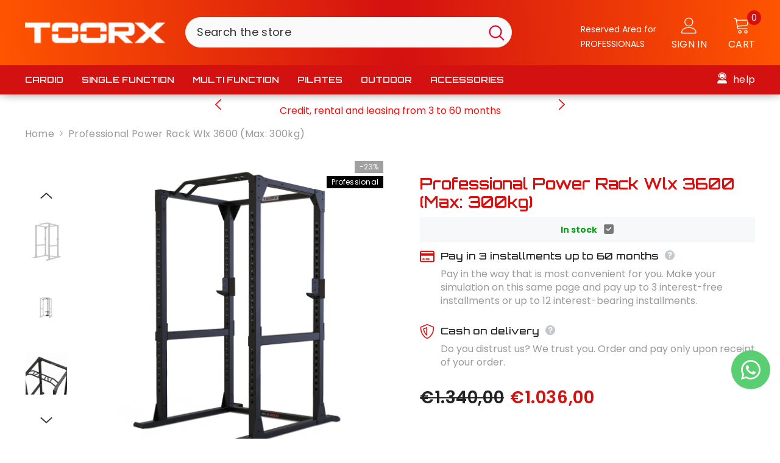

--- FILE ---
content_type: text/html; charset=utf-8
request_url: https://toorx.pt/en-en/products/profissional-wlx-3600-toorx
body_size: 54538
content:
<!doctype html><html class="no-js" lang="en">
    <head>

        <meta charset="utf-8">
        <meta http-equiv="X-UA-Compatible" content="IE=edge">
        <meta name="viewport" content="width=device-width,initial-scale=1">
        <meta name="theme-color" content="">
        <meta name="facebook-domain-verification" content="unff7ib5hpfbockfukk9rv5021fk32" />
        <link rel="canonical" href="https://toorx.pt/en-en/products/profissional-wlx-3600-toorx">
        <link rel="canonical" href="https://toorx.pt/en-en/products/profissional-wlx-3600-toorx" canonical-shop-url="https://toorx.pt/"><link rel="shortcut icon" href="//toorx.pt/cdn/shop/files/favicon-toorx3_32x32.png?v=1679575642" type="image/png"><link rel="preconnect" href="https://cdn.shopify.com" crossorigin>
        <title>
            Professional Power Rack Wlx 3600 (Max: 300kg)
 &ndash; Toorx.pt</title>
        
            <meta name="description" content="Maximum frame load: 300 kg Characteristics J-CUP HEIGHT adjustable 450-1890 mm in 25 levels 60 mm wheelbase J-CUP Extra strong 6 mm thick with UHMW (Ultra High Molecular Weight) protection Equipment: 2 j-cups, 2 safety bars, pull frame Optional: Pulldown Bar / Seated Row Machine Maximum loadable weight: 160 kg Loading ">
        
        

<meta property="og:site_name" content="Toorx.pt">
<meta property="og:url" content="https://toorx.pt/en-en/products/profissional-wlx-3600-toorx">
<meta property="og:title" content="Professional Power Rack Wlx 3600 (Max: 300kg)">
<meta property="og:type" content="product">
<meta property="og:description" content="Maximum frame load: 300 kg Characteristics J-CUP HEIGHT adjustable 450-1890 mm in 25 levels 60 mm wheelbase J-CUP Extra strong 6 mm thick with UHMW (Ultra High Molecular Weight) protection Equipment: 2 j-cups, 2 safety bars, pull frame Optional: Pulldown Bar / Seated Row Machine Maximum loadable weight: 160 kg Loading "><meta property="og:image" content="http://toorx.pt/cdn/shop/products/WLX-3600_86b25deb-2313-4f96-ac0c-d54dc6242109.png?v=1710177550">
  <meta property="og:image:secure_url" content="https://toorx.pt/cdn/shop/products/WLX-3600_86b25deb-2313-4f96-ac0c-d54dc6242109.png?v=1710177550">
  <meta property="og:image:width" content="1000">
  <meta property="og:image:height" content="1000"><meta property="og:price:amount" content="1.036,00">
  <meta property="og:price:currency" content="EUR"><meta name="twitter:card" content="summary_large_image">
<meta name="twitter:title" content="Professional Power Rack Wlx 3600 (Max: 300kg)">
<meta name="twitter:description" content="Maximum frame load: 300 kg Characteristics J-CUP HEIGHT adjustable 450-1890 mm in 25 levels 60 mm wheelbase J-CUP Extra strong 6 mm thick with UHMW (Ultra High Molecular Weight) protection Equipment: 2 j-cups, 2 safety bars, pull frame Optional: Pulldown Bar / Seated Row Machine Maximum loadable weight: 160 kg Loading ">

        <script>window.performance && window.performance.mark && window.performance.mark('shopify.content_for_header.start');</script><meta name="google-site-verification" content="yh7DBbcJQR5sjyWFtiYmn-tMbhsH3GcgEUMxfao7Z4I">
<meta name="facebook-domain-verification" content="9t4nri7cric83w71jsdi6t521l11wo">
<meta id="shopify-digital-wallet" name="shopify-digital-wallet" content="/73349333281/digital_wallets/dialog">
<meta name="shopify-checkout-api-token" content="d852de6e247c173421154c6da79346f8">
<link rel="alternate" hreflang="x-default" href="https://toorx.pt/products/profissional-wlx-3600-toorx">
<link rel="alternate" hreflang="pt" href="https://toorx.pt/products/profissional-wlx-3600-toorx">
<link rel="alternate" hreflang="en" href="https://toorx.pt/en/products/profissional-wlx-3600-toorx">
<link rel="alternate" hreflang="fr" href="https://toorx.pt/fr/products/profissional-wlx-3600-toorx">
<link rel="alternate" hreflang="en-IE" href="https://toorx.pt/en-en/products/profissional-wlx-3600-toorx">
<link rel="alternate" hreflang="fr-IE" href="https://toorx.pt/fr-en/products/profissional-wlx-3600-toorx">
<link rel="alternate" hreflang="pt-IE" href="https://toorx.pt/pt-en/products/profissional-wlx-3600-toorx">
<link rel="alternate" type="application/json+oembed" href="https://toorx.pt/en-en/products/profissional-wlx-3600-toorx.oembed">
<script async="async" src="/checkouts/internal/preloads.js?locale=en-IE"></script>
<script id="apple-pay-shop-capabilities" type="application/json">{"shopId":73349333281,"countryCode":"PT","currencyCode":"EUR","merchantCapabilities":["supports3DS"],"merchantId":"gid:\/\/shopify\/Shop\/73349333281","merchantName":"Toorx.pt","requiredBillingContactFields":["postalAddress","email","phone"],"requiredShippingContactFields":["postalAddress","email","phone"],"shippingType":"shipping","supportedNetworks":["visa","maestro","masterCard","amex"],"total":{"type":"pending","label":"Toorx.pt","amount":"1.00"},"shopifyPaymentsEnabled":true,"supportsSubscriptions":true}</script>
<script id="shopify-features" type="application/json">{"accessToken":"d852de6e247c173421154c6da79346f8","betas":["rich-media-storefront-analytics"],"domain":"toorx.pt","predictiveSearch":true,"shopId":73349333281,"locale":"en"}</script>
<script>var Shopify = Shopify || {};
Shopify.shop = "toorx-pt.myshopify.com";
Shopify.locale = "en";
Shopify.currency = {"active":"EUR","rate":"1.0"};
Shopify.country = "IE";
Shopify.theme = {"name":"Tema 2025\/2026","id":189617340754,"schema_name":"Ella","schema_version":"6.3.0","theme_store_id":null,"role":"main"};
Shopify.theme.handle = "null";
Shopify.theme.style = {"id":null,"handle":null};
Shopify.cdnHost = "toorx.pt/cdn";
Shopify.routes = Shopify.routes || {};
Shopify.routes.root = "/en-en/";</script>
<script type="module">!function(o){(o.Shopify=o.Shopify||{}).modules=!0}(window);</script>
<script>!function(o){function n(){var o=[];function n(){o.push(Array.prototype.slice.apply(arguments))}return n.q=o,n}var t=o.Shopify=o.Shopify||{};t.loadFeatures=n(),t.autoloadFeatures=n()}(window);</script>
<script id="shop-js-analytics" type="application/json">{"pageType":"product"}</script>
<script defer="defer" async type="module" src="//toorx.pt/cdn/shopifycloud/shop-js/modules/v2/client.init-shop-cart-sync_BdyHc3Nr.en.esm.js"></script>
<script defer="defer" async type="module" src="//toorx.pt/cdn/shopifycloud/shop-js/modules/v2/chunk.common_Daul8nwZ.esm.js"></script>
<script type="module">
  await import("//toorx.pt/cdn/shopifycloud/shop-js/modules/v2/client.init-shop-cart-sync_BdyHc3Nr.en.esm.js");
await import("//toorx.pt/cdn/shopifycloud/shop-js/modules/v2/chunk.common_Daul8nwZ.esm.js");

  window.Shopify.SignInWithShop?.initShopCartSync?.({"fedCMEnabled":true,"windoidEnabled":true});

</script>
<script>(function() {
  var isLoaded = false;
  function asyncLoad() {
    if (isLoaded) return;
    isLoaded = true;
    var urls = ["https:\/\/chimpstatic.com\/mcjs-connected\/js\/users\/aa268de19af2aae866026e42c\/eec4b92600c8f4897d4762885.js?shop=toorx-pt.myshopify.com","https:\/\/deliverytimer.herokuapp.com\/deliverrytimer.js?shop=toorx-pt.myshopify.com","https:\/\/shy.elfsight.com\/p\/platform.js?shop=toorx-pt.myshopify.com","https:\/\/cdn.adtrace.ai\/facebook-track.js?shop=toorx-pt.myshopify.com","https:\/\/cdn.pushowl.com\/latest\/sdks\/pushowl-shopify.js?subdomain=toorx-pt\u0026environment=production\u0026guid=528a8454-3bcb-4b79-a024-96bc48541b84\u0026shop=toorx-pt.myshopify.com"];
    for (var i = 0; i < urls.length; i++) {
      var s = document.createElement('script');
      s.type = 'text/javascript';
      s.async = true;
      s.src = urls[i];
      var x = document.getElementsByTagName('script')[0];
      x.parentNode.insertBefore(s, x);
    }
  };
  if(window.attachEvent) {
    window.attachEvent('onload', asyncLoad);
  } else {
    window.addEventListener('load', asyncLoad, false);
  }
})();</script>
<script id="__st">var __st={"a":73349333281,"offset":0,"reqid":"a03e9f3d-d884-44e4-8324-e6cfe2479488-1768999535","pageurl":"toorx.pt\/en-en\/products\/profissional-wlx-3600-toorx","u":"114394a1cf40","p":"product","rtyp":"product","rid":8785582555474};</script>
<script>window.ShopifyPaypalV4VisibilityTracking = true;</script>
<script id="captcha-bootstrap">!function(){'use strict';const t='contact',e='account',n='new_comment',o=[[t,t],['blogs',n],['comments',n],[t,'customer']],c=[[e,'customer_login'],[e,'guest_login'],[e,'recover_customer_password'],[e,'create_customer']],r=t=>t.map((([t,e])=>`form[action*='/${t}']:not([data-nocaptcha='true']) input[name='form_type'][value='${e}']`)).join(','),a=t=>()=>t?[...document.querySelectorAll(t)].map((t=>t.form)):[];function s(){const t=[...o],e=r(t);return a(e)}const i='password',u='form_key',d=['recaptcha-v3-token','g-recaptcha-response','h-captcha-response',i],f=()=>{try{return window.sessionStorage}catch{return}},m='__shopify_v',_=t=>t.elements[u];function p(t,e,n=!1){try{const o=window.sessionStorage,c=JSON.parse(o.getItem(e)),{data:r}=function(t){const{data:e,action:n}=t;return t[m]||n?{data:e,action:n}:{data:t,action:n}}(c);for(const[e,n]of Object.entries(r))t.elements[e]&&(t.elements[e].value=n);n&&o.removeItem(e)}catch(o){console.error('form repopulation failed',{error:o})}}const l='form_type',E='cptcha';function T(t){t.dataset[E]=!0}const w=window,h=w.document,L='Shopify',v='ce_forms',y='captcha';let A=!1;((t,e)=>{const n=(g='f06e6c50-85a8-45c8-87d0-21a2b65856fe',I='https://cdn.shopify.com/shopifycloud/storefront-forms-hcaptcha/ce_storefront_forms_captcha_hcaptcha.v1.5.2.iife.js',D={infoText:'Protected by hCaptcha',privacyText:'Privacy',termsText:'Terms'},(t,e,n)=>{const o=w[L][v],c=o.bindForm;if(c)return c(t,g,e,D).then(n);var r;o.q.push([[t,g,e,D],n]),r=I,A||(h.body.append(Object.assign(h.createElement('script'),{id:'captcha-provider',async:!0,src:r})),A=!0)});var g,I,D;w[L]=w[L]||{},w[L][v]=w[L][v]||{},w[L][v].q=[],w[L][y]=w[L][y]||{},w[L][y].protect=function(t,e){n(t,void 0,e),T(t)},Object.freeze(w[L][y]),function(t,e,n,w,h,L){const[v,y,A,g]=function(t,e,n){const i=e?o:[],u=t?c:[],d=[...i,...u],f=r(d),m=r(i),_=r(d.filter((([t,e])=>n.includes(e))));return[a(f),a(m),a(_),s()]}(w,h,L),I=t=>{const e=t.target;return e instanceof HTMLFormElement?e:e&&e.form},D=t=>v().includes(t);t.addEventListener('submit',(t=>{const e=I(t);if(!e)return;const n=D(e)&&!e.dataset.hcaptchaBound&&!e.dataset.recaptchaBound,o=_(e),c=g().includes(e)&&(!o||!o.value);(n||c)&&t.preventDefault(),c&&!n&&(function(t){try{if(!f())return;!function(t){const e=f();if(!e)return;const n=_(t);if(!n)return;const o=n.value;o&&e.removeItem(o)}(t);const e=Array.from(Array(32),(()=>Math.random().toString(36)[2])).join('');!function(t,e){_(t)||t.append(Object.assign(document.createElement('input'),{type:'hidden',name:u})),t.elements[u].value=e}(t,e),function(t,e){const n=f();if(!n)return;const o=[...t.querySelectorAll(`input[type='${i}']`)].map((({name:t})=>t)),c=[...d,...o],r={};for(const[a,s]of new FormData(t).entries())c.includes(a)||(r[a]=s);n.setItem(e,JSON.stringify({[m]:1,action:t.action,data:r}))}(t,e)}catch(e){console.error('failed to persist form',e)}}(e),e.submit())}));const S=(t,e)=>{t&&!t.dataset[E]&&(n(t,e.some((e=>e===t))),T(t))};for(const o of['focusin','change'])t.addEventListener(o,(t=>{const e=I(t);D(e)&&S(e,y())}));const B=e.get('form_key'),M=e.get(l),P=B&&M;t.addEventListener('DOMContentLoaded',(()=>{const t=y();if(P)for(const e of t)e.elements[l].value===M&&p(e,B);[...new Set([...A(),...v().filter((t=>'true'===t.dataset.shopifyCaptcha))])].forEach((e=>S(e,t)))}))}(h,new URLSearchParams(w.location.search),n,t,e,['guest_login'])})(!0,!0)}();</script>
<script integrity="sha256-4kQ18oKyAcykRKYeNunJcIwy7WH5gtpwJnB7kiuLZ1E=" data-source-attribution="shopify.loadfeatures" defer="defer" src="//toorx.pt/cdn/shopifycloud/storefront/assets/storefront/load_feature-a0a9edcb.js" crossorigin="anonymous"></script>
<script data-source-attribution="shopify.dynamic_checkout.dynamic.init">var Shopify=Shopify||{};Shopify.PaymentButton=Shopify.PaymentButton||{isStorefrontPortableWallets:!0,init:function(){window.Shopify.PaymentButton.init=function(){};var t=document.createElement("script");t.src="https://toorx.pt/cdn/shopifycloud/portable-wallets/latest/portable-wallets.en.js",t.type="module",document.head.appendChild(t)}};
</script>
<script data-source-attribution="shopify.dynamic_checkout.buyer_consent">
  function portableWalletsHideBuyerConsent(e){var t=document.getElementById("shopify-buyer-consent"),n=document.getElementById("shopify-subscription-policy-button");t&&n&&(t.classList.add("hidden"),t.setAttribute("aria-hidden","true"),n.removeEventListener("click",e))}function portableWalletsShowBuyerConsent(e){var t=document.getElementById("shopify-buyer-consent"),n=document.getElementById("shopify-subscription-policy-button");t&&n&&(t.classList.remove("hidden"),t.removeAttribute("aria-hidden"),n.addEventListener("click",e))}window.Shopify?.PaymentButton&&(window.Shopify.PaymentButton.hideBuyerConsent=portableWalletsHideBuyerConsent,window.Shopify.PaymentButton.showBuyerConsent=portableWalletsShowBuyerConsent);
</script>
<script>
  function portableWalletsCleanup(e){e&&e.src&&console.error("Failed to load portable wallets script "+e.src);var t=document.querySelectorAll("shopify-accelerated-checkout .shopify-payment-button__skeleton, shopify-accelerated-checkout-cart .wallet-cart-button__skeleton"),e=document.getElementById("shopify-buyer-consent");for(let e=0;e<t.length;e++)t[e].remove();e&&e.remove()}function portableWalletsNotLoadedAsModule(e){e instanceof ErrorEvent&&"string"==typeof e.message&&e.message.includes("import.meta")&&"string"==typeof e.filename&&e.filename.includes("portable-wallets")&&(window.removeEventListener("error",portableWalletsNotLoadedAsModule),window.Shopify.PaymentButton.failedToLoad=e,"loading"===document.readyState?document.addEventListener("DOMContentLoaded",window.Shopify.PaymentButton.init):window.Shopify.PaymentButton.init())}window.addEventListener("error",portableWalletsNotLoadedAsModule);
</script>

<script type="module" src="https://toorx.pt/cdn/shopifycloud/portable-wallets/latest/portable-wallets.en.js" onError="portableWalletsCleanup(this)" crossorigin="anonymous"></script>
<script nomodule>
  document.addEventListener("DOMContentLoaded", portableWalletsCleanup);
</script>

<script id='scb4127' type='text/javascript' async='' src='https://toorx.pt/cdn/shopifycloud/privacy-banner/storefront-banner.js'></script><link id="shopify-accelerated-checkout-styles" rel="stylesheet" media="screen" href="https://toorx.pt/cdn/shopifycloud/portable-wallets/latest/accelerated-checkout-backwards-compat.css" crossorigin="anonymous">
<style id="shopify-accelerated-checkout-cart">
        #shopify-buyer-consent {
  margin-top: 1em;
  display: inline-block;
  width: 100%;
}

#shopify-buyer-consent.hidden {
  display: none;
}

#shopify-subscription-policy-button {
  background: none;
  border: none;
  padding: 0;
  text-decoration: underline;
  font-size: inherit;
  cursor: pointer;
}

#shopify-subscription-policy-button::before {
  box-shadow: none;
}

      </style>
<script id="sections-script" data-sections="header-03" defer="defer" src="//toorx.pt/cdn/shop/t/5/compiled_assets/scripts.js?v=3436"></script>
<script>window.performance && window.performance.mark && window.performance.mark('shopify.content_for_header.end');</script>


      
        <style>
    @import url('https://fonts.googleapis.com/css?family=Poppins:300,300i,400,400i,500,500i,600,600i,700,700i,800,800i&display=swap');
                

          @import url('https://fonts.googleapis.com/css?family=Orbitron:300,300i,400,400i,500,500i,600,600i,700,700i,800,800i&display=swap');
                    
          
    

    :root {
        /* Settings Body */
        
            --font-body-family: Poppins;
        
        --font-body-size: 16px;
        --font-body-weight: 400;
        --body-line-height: 22px;
        --body-letter-spacing: .02em;

        /* Settings Heading */
        
            --font-heading-family: Orbitron;
        
        --font-heading-size: 25px;
        --font-heading-weight: 700;
        --font-heading-style: normal;
        --heading-line-height: 34px;
        --heading-letter-spacing: ,05em;
        --heading-text-transform: uppercase;
        --heading-border-height: 2px;

        /* Settings Navigation */
        /* Menu Lv1 */
        
            --font-menu-lv1-family: Orbitron;
        
        --font-menu-lv1-size: 14px;
        --font-menu-lv1-weight: 600;
        --menu-lv1-line-height: 22px;
        --menu-lv1-letter-spacing: ,05em;
        --menu-lv1-text-transform: uppercase;

        /* Menu Lv2 */
        
            --font-menu-lv2-family: Poppins;
        
        --font-menu-lv2-size: 14px;
        --font-menu-lv2-weight: 400;
        --menu-lv2-line-height: 22px;
        --menu-lv2-letter-spacing: .02em;
        --menu-lv2-text-transform: capitalize;

        /* Menu Lv3 */
        
            --font-menu-lv3-family: Poppins;
        
        --font-menu-lv3-size: 12px;
        --font-menu-lv3-weight: 400;
        --menu-lv3-line-height: 22px;
        --menu-lv3-letter-spacing: .02em;
        --menu-lv3-text-transform: capitalize;

        /* Mega Menu Lv2 */
        
            --font-mega-menu-lv2-family: Poppins;
        
        --font-mega-menu-lv2-size: 17px;
        --font-mega-menu-lv2-weight: 400;
        --font-mega-menu-lv2-style: normal;
        --mega-menu-lv2-line-height: 22px;
        --mega-menu-lv2-letter-spacing: .02em;
        --mega-menu-lv2-text-transform: capitalize;

        /* Mega Menu Lv3 */
        
            --font-mega-menu-lv3-family: Poppins;
        
        --font-mega-menu-lv3-size: 12px;
        --font-mega-menu-lv3-weight: 400;
        --mega-menu-lv3-line-height: 22px;
        --mega-menu-lv3-letter-spacing: .02em;
        --mega-menu-lv3-text-transform: capitalize;

        /* Product Card Title */--product-title-font: Orbitron;--product-title-font-size : 16px;
        --product-title-font-weight : 400;
        --product-title-line-height: 22px;
        --product-title-letter-spacing: .02em;
        --product-title-line-text : 3;
        --product-title-text-transform : capitalize;
        --product-title-margin-bottom: 10px;

        /* Product Card Vendor */--product-vendor-font: Poppins;--product-vendor-font-size : 12px;
        --product-vendor-font-weight : 400;
        --product-vendor-font-style : normal;
        --product-vendor-line-height: 22px;
        --product-vendor-letter-spacing: .02em;
        --product-vendor-text-transform : uppercase;
        --product-vendor-margin-bottom: 0px;

        /* Product Card Price */--product-price-font: Orbitron;--product-price-font-size : 14px;
        --product-price-font-weight : 600;
        --product-price-line-height: 22px;
        --product-price-letter-spacing: .02em;
        --product-price-margin-top: 0px;
        --product-price-margin-bottom: 13px;

        /* Product Card Badge */--badge-font: Poppins;--badge-font-size : 12px;
        --badge-font-weight : 400;
        --badge-text-transform : capitalize;
        --badge-letter-spacing: .02em;
        --badge-line-height: 20px;
        --badge-border-radius: 0px;
        --badge-padding-top: 0px;
        --badge-padding-bottom: 0px;
        --badge-padding-left-right: 8px;
        --badge-postion-top: 0px;
        --badge-postion-left-right: 0px;

        /* Product Quickview */
        --product-quickview-font-size : 12px;
        --product-quickview-line-height: 23px;
        --product-quickview-border-radius: 1px;
        --product-quickview-padding-top: 0px;
        --product-quickview-padding-bottom: 0px;
        --product-quickview-padding-left-right: 7px;
        --product-quickview-sold-out-product: #e95144;--product-quickview-box-shadow: none;/* Blog Card Tile */--blog-title-font: Orbitron;--blog-title-font-size : 20px;
        --blog-title-font-weight : 700;
        --blog-title-line-height: 29px;
        --blog-title-letter-spacing: .09in;
        --blog-title-text-transform : uppercase;

        /* Blog Card Info (Date, Author) */--blog-info-font: Poppins;--blog-info-font-size : 14px;
        --blog-info-font-weight : 400;
        --blog-info-line-height: 20px;
        --blog-info-letter-spacing: .02em;
        --blog-info-text-transform : uppercase;

        /* Button 1 */--btn-1-font-family: Orbitron;--btn-1-font-size: 14px;
        --btn-1-font-weight: 700;
        --btn-1-text-transform: uppercase;
        --btn-1-line-height: 22px;
        --btn-1-letter-spacing: ,05em;
        --btn-1-text-align: center;
        --btn-1-border-radius: 0px;
        --btn-1-border-width: 1px;
        --btn-1-border-style: solid;
        --btn-1-padding-top: 10px;
        --btn-1-padding-bottom: 10px;
        --btn-1-horizontal-length: 0px;
        --btn-1-vertical-length: 0px;
        --btn-1-blur-radius: 0px;
        --btn-1-spread: 0px;
        
        
        
          --btn-1-all-bg-opacity-hover: rgba(0, 0, 0, 0.5);
        
        
            --btn-1-inset: ;
        

        /* Button 2 */--btn-2-font-family: Orbitron;--btn-2-font-size: 18px;
        --btn-2-font-weight: 700;
        --btn-2-text-transform: uppercase;
        --btn-2-line-height: 23px;
        --btn-2-letter-spacing: ,05em;
        --btn-2-text-align: right;
        --btn-2-border-radius: 6px;
        --btn-2-border-width: 1px;
        --btn-2-border-style: solid;
        --btn-2-padding-top: 20px;
        --btn-2-padding-bottom: 20px;
        --btn-2-horizontal-length: 4px;
        --btn-2-vertical-length: 4px;
        --btn-2-blur-radius: 7px;
        --btn-2-spread: 0px;
        
        
          --btn-2-all-bg-opacity: rgba(25, 145, 226, 0.5);
        
        
          --btn-2-all-bg-opacity-hover: rgba(0, 0, 0, 0.5);
        
        
            --btn-2-inset: ;
        

        /* Button 3 */--btn-3-font-family: Poppins;--btn-3-font-size: 14px;
        --btn-3-font-weight: 700;
        --btn-3-text-transform: uppercase;
        --btn-3-line-height: 22px;
        --btn-3-letter-spacing: .05em;
        --btn-3-text-align: center;
        --btn-3-border-radius: 0px;
        --btn-3-border-width: 1px;
        --btn-3-border-style: solid;
        --btn-3-padding-top: 10px;
        --btn-3-padding-bottom: 10px;
        --btn-3-horizontal-length: 0px;
        --btn-3-vertical-length: 0px;
        --btn-3-blur-radius: 0px;
        --btn-3-spread: 0px;
        
        
          --btn-3-all-bg-opacity: rgba(0, 0, 0, 0.1);
        
        
          --btn-3-all-bg-opacity-hover: rgba(0, 0, 0, 0.1);
        

        
            --btn-3-inset: ;
        

        /* Footer Heading */--footer-heading-font-family: Orbitron;--footer-heading-font-size : 15px;
        --footer-heading-font-weight : 600;
        --footer-heading-line-height : 22px;
        --footer-heading-letter-spacing : ,05em;
        --footer-heading-text-transform : uppercase;

        /* Footer Link */--footer-link-font-family: Poppins;--footer-link-font-size : 12px;
        --footer-link-font-weight : 400;
        --footer-link-line-height : 28px;
        --footer-link-letter-spacing : .02em;
        --footer-link-text-transform : capitalize;

        /* Page Title */
        
            --font-page-title-family: Orbitron;
        
        --font-page-title-size: 20px;
        --font-page-title-weight: 700;
        --font-page-title-style: normal;
        --page-title-line-height: 20px;
        --page-title-letter-spacing: ,05em;
        --page-title-text-transform: uppercase;

        /* Font Product Tab Title */
        --font-tab-type-1: Poppins;
        --font-tab-type-2: Orbitron;

        /* Text Size */
        --text-size-font-size : 10px;
        --text-size-font-weight : 400;
        --text-size-line-height : 22px;
        --text-size-letter-spacing : 0;
        --text-size-text-transform : uppercase;
        --text-size-color : #787878;

        /* Font Weight */
        --font-weight-normal: 400;
        --font-weight-medium: 500;
        --font-weight-semibold: 600;
        --font-weight-bold: 700;
        --font-weight-bolder: 800;
        --font-weight-black: 900;

        /* Radio Button */
        --form-label-checkbox-before-bg: #fff;
        --form-label-checkbox-before-border: #cecece;
        --form-label-checkbox-before-bg-checked: #000;

        /* Conatiner */
        --header-custom-width-container: 1400px;
        --body-custom-width-container: 1600px;
        --footer-custom-width-container: 1600px;

        /* Layout Boxed */
        --color-background-layout-boxed: #fff;/* Arrow */
        --position-horizontal-slick-arrow: 0;

        /* General Color*/
        --color-text: #d31111;
        --color-text2: #969696;
        --color-global: #232323;
        --color-white: #FFFFFF;
        --color-grey: #868686;
        --color-black: #202020;
        --color-base-text-rgb: 211, 17, 17;
        --color-base-text2-rgb: 150, 150, 150;
        --color-background: #ffffff;
        --color-background-rgb: 255, 255, 255;
        --color-background-overylay: rgba(255, 255, 255, 0.9);
        --color-base-accent-text: ;
        --color-base-accent-1: ;
        --color-base-accent-2: ;
        --color-link: #d31111;
        --color-link-hover: #d31111;
        --color-error: #d31111;
        --color-error-bg: #FCEEEE;
        --color-success: #5A5A5A;
        --color-success-bg: #DFF0D8;
        --color-info: #202020;
        --color-info-bg: #FFF2DD;
        --color-link-underline: rgba(211, 17, 17, 0.5);

        --color-breadcrumb: #999999;
        --colors-breadcrumb-hover: #232323;
        --colors-breadcrumb-active: #999999;

        --border-global: #e6e6e6;
        --bg-global: #fafafa;

        --bg-planceholder: #fafafa;

        --color-warning: #fff;
        --bg-warning: #e0b252;

        --color-background-10 : #fbe7e7;
        --color-background-20 : #f6cfcf;
        --color-background-30 : #f2b8b8;
        --color-background-50 : #e98888;
        --color-background-global : #919191;

        /* Arrow Color */
        --arrow-color: #323232;
        --arrow-background-color: #fff;
        --arrow-border-color: #ccc;
        --arrow-color-hover: #323232;
        --arrow-background-color-hover: #f8f8f8;
        --arrow-border-color-hover: #f8f8f8;

        --arrow-width: 35px;
        --arrow-height: 35px;
        --arrow-size: px;
        --arrow-size-icon: 17px;
        --arrow-border-radius: 50%;
        --arrow-border-width: 1px;

        /* Pagination Color */
        --pagination-item-color: #3c3c3c;
        --pagination-item-color-active: #3c3c3c;
        --pagination-item-bg-color: 
        #fff;
        --pagination-item-bg-color-active: #fff;
        --pagination-item-border-color: #fff;
        --pagination-item-border-color-active: #ffffff;

        --pagination-arrow-color: #3c3c3c;
        --pagination-arrow-color-active: #3c3c3c;
        --pagination-arrow-bg-color: #fff;
        --pagination-arrow-bg-color-active: #fff;
        --pagination-arrow-border-color: #fff;
        --pagination-arrow-border-color-active: #fff;

        /* Dots Color */
        --dots-color: transparent;
        --dots-border-color: #323232;
        --dots-color-active: #323232;
        --dots-border-color-active: #323232;
        --dots-style2-background-opacity: #00000050;
        --dots-width: 12px;
        --dots-height: 12px;

        /* Button Color */
        --btn-1-color: #FFFFFF;
        --btn-1-bg: #232323;
        --btn-1-border: #232323;
        --btn-1-color-hover: #232323;
        --btn-1-bg-hover: #ffffff;
        --btn-1-border-hover: #232323;

        --btn-2-color: #232323;
        --btn-2-bg: #FFFFFF;
        --btn-2-border: #727272;
        --btn-2-color-hover: #FFFFFF;
        --btn-2-bg-hover: #232323;
        --btn-2-border-hover: #232323;

        --btn-3-color: #FFFFFF;
        --btn-3-bg: #e9514b;
        --btn-3-border: #ad2c1f;
        --btn-3-color-hover: #ffffff;
        --btn-3-bg-hover: #e9514b;
        --btn-3-border-hover: #ad2c1f;

        --anchor-transition: all ease .3s;
        --bg-white: #ffffff;
        --bg-black: #000000;
        --bg-grey: #808080;
        --icon: var(--color-text);
        --text-cart: #3c3c3c;
        --duration-short: 100ms;
        --duration-default: 350ms;
        --duration-long: 500ms;

        --form-input-bg: #ffffff;
        --form-input-border: #c7c7c7;
        --form-input-color: #d31111;;
        --form-input-placeholder: #868686;
        --form-label: #d31111;

        --new-badge-color: #ffffff;
        --new-badge-bg: #d3002d;
        --sale-badge-color: #ffffff;
        --sale-badge-bg: #a0a0a0;
        --sold-out-badge-color: #ffffff;
        --sold-out-badge-bg: #c1c1c1;
        --custom-badge-color: #ffffff;
        --custom-badge-bg: #000000;
        --bundle-badge-color: #ffffff;
        --bundle-badge-bg: #232323;
        
        --product-title-color : #323232;
        --product-title-color-hover : #ad2c1f;
        --product-vendor-color : #ad2c1f;
        --product-price-color : #ad2c1f;
        --product-sale-price-color : #ad2c1f;
        --product-compare-price-color : #969696;
        --product-review-full-color : #ad2c1f;
        --product-review-empty-color : #A4A4A4;
        --product-swatch-border : #cbcbcb;
        --product-swatch-border-active : #232323;
        --product-swatch-width : 40px;
        --product-swatch-height : 40px;
        --product-swatch-border-radius : 0px;
        --product-swatch-color-width : 40px;
        --product-swatch-color-height : 40px;
        --product-swatch-color-border-radius : 20px;
        --product-wishlist-color : #000000;
        --product-wishlist-bg : #ffffff;
        --product-wishlist-color-added : #ffffff;
        --product-wishlist-bg-added : #000000;
        --product-compare-color : #000000;
        --product-compare-bg : #FFFFFF;
        --product-compare-color-added : #D12442;
        --product-compare-bg-added : #FFFFFF;
        --product-hot-stock-text-color : #d62828;
        --product-quick-view-color : #000000;
        --product-cart-image-fit : contain;

        
          --product-quick-view-bg: rgba(255, 255, 255, 0.9);
        
        --product-quick-view-color-hover : #FFFFFF;
        --product-quick-view-bg-hover : #000000;

        --product-action-color : #232323;       
        --product-action-bg : #ffffff;
        --product-action-border : #000000;
        --product-action-color-hover : #FFFFFF;
        --product-action-bg-hover : #232323;
        --product-action-border-hover : #232323;

        /* Multilevel Category Filter */
        --color-label-multiLevel-categories: #232323;
        --bg-label-multiLevel-categories: #fff;
        --color-button-multiLevel-categories: #fff;
        --bg-button-multiLevel-categories: #ff8b21;
        --border-button-multiLevel-categories: transparent;
        --hover-color-button-multiLevel-categories: #fff;
        --hover-bg-button-multiLevel-categories: #ff8b21;--cart-item-bg : #ffffff;
            --cart-item-border : #e8e8e8;
            --cart-item-border-width : 1px;
            --cart-item-border-style : solid;
            --free-shipping-height : 10px;
            --free-shipping-border-radius : 20px;
            --free-shipping-color : #727272;
            --free-shipping-bg : #ededed;
            --free-shipping-bg-1: #f44336;
            --free-shipping-bg-2: #ffc206;
            --free-shipping-bg-3: #69c69c;
            --free-shipping-bg-4: #69c69c;
            --free-shipping-min-height : 20.0px;
        

        --w-product-swatch-custom: 30px;
        --h-product-swatch-custom: 30px;
        --w-product-swatch-custom-mb: 20px;
        --h-product-swatch-custom-mb: 20px;
        --font-size-product-swatch-more: 12px;

        --swatch-border : #cbcbcb;
        --swatch-border-active : #232323;

        --variant-size: #232323;
        --variant-size-border: #e7e7e7;
        --variant-size-bg: #ffffff;
        --variant-size-hover: #ffffff;
        --variant-size-border-hover: #232323;
        --variant-size-bg-hover: #232323;

        --variant-bg : #ffffff;
        --variant-color : #232323;
        --variant-bg-active : #ffffff;
        --variant-color-active : #232323;

        /* Font Size Text Social */
        --fontsize-text-social: 12px;
        
        /* Sidebar Animation */
        --page-content-distance: 64px;
        --sidebar-content-distance: 40px;
        --button-transition-ease: cubic-bezier(.25,.46,.45,.94);

        /* Loading Spinner Color */
        --spinner-top-color: #fc0;
        --spinner-right-color: #4dd4c6;
        --spinner-bottom-color: #f00;
        --spinner-left-color: #f6f6f6;
    }
</style>

        <link href="//toorx.pt/cdn/shop/t/5/assets/base.css?v=123848282247733672051761575685" rel="stylesheet" type="text/css" media="all" />
<link href="//toorx.pt/cdn/shop/t/5/assets/custom.css?v=146182891185847278601766747121" rel="stylesheet" type="text/css" media="all" />
<link href="//toorx.pt/cdn/shop/t/5/assets/layout_rtl.css?v=90285635790887185171761575846" rel="stylesheet" type="text/css" media="all" />

        <script>document.documentElement.className = document.documentElement.className.replace('no-js', 'js');</script>
    <!-- BEGIN app block: shopify://apps/whatsapp-button/blocks/app-embed-block/96d80a63-e860-4262-a001-8b82ac4d00e6 --><script>
    (function() {
        function asyncLoad() {
            var url = 'https://whatsapp-button.eazeapps.io/api/buttonInstallation/scriptTag?shopId=22330&v=1758648829';
            var s = document.createElement('script');
            s.type = 'text/javascript';
            s.async = true;
            s.src = url;
            var x = document.getElementsByTagName('script')[0];
            x.parentNode.insertBefore(s, x);
        };
        if(window.attachEvent) {
            window.attachEvent('onload', asyncLoad);
        } else {
            window.addEventListener('load', asyncLoad, false);
        }
    })();
</script>

<!-- END app block --><!-- BEGIN app block: shopify://apps/capi-facebook-pixel-meta-api/blocks/facebook-ads-pixels/4ad3004f-fa0b-4587-a4f1-4d8ce89e9fbb -->









<script>
    window.__adTraceFacebookPaused = ``;
    window.__adTraceFacebookServerSideApiEnabled = ``;
    window.__adTraceShopifyDomain = `https://toorx.pt`;
    window.__adTraceIsProductPage = `product`.includes("product");
    window.__adTraceShopCurrency = `EUR`;
    window.__adTraceProductInfo = {
        "id": "8785582555474",
        "name": `Professional Power Rack Wlx 3600 (Max: 300kg)`,
        "price": "1.036,00",
        "url": "/en-en/products/profissional-wlx-3600-toorx",
        "description": "\u003cp\u003e Maximum frame load: 300 kg\u003cbr\u003e \u003cstrong\u003eCharacteristics\u003c\/strong\u003e\u003cbr\u003e J-CUP HEIGHT adjustable 450-1890 mm in 25 levels 60 mm wheelbase\u003cbr\u003e J-CUP Extra strong 6 mm thick with UHMW (Ultra High Molecular Weight) protection\u003cbr\u003e \u003cstrong\u003eEquipment:\u003c\/strong\u003e 2 j-cups, 2 safety bars, pull frame\u003cbr\u003e Optional: Pulldown Bar \/ Seated Row Machine\u003cbr\u003e\u003c\/p\u003e\n\n\u003cp\u003e Maximum loadable weight: 160 kg\u003cbr\u003e Loading with discs of: ø 25 and ø 50 mm\u003cbr\u003e Pulley\/pulldown system with ball bearings.\u003cbr\u003e\u003c\/p\u003e\n\n\u003cp\u003e Equipment\/notes: adapter to use cast iron discs with ø 50 mm hole included.\u003cbr\u003e Tubular structure with square section: 75 x 75 mm - thickness 3 mm\u003cbr\u003e Product weight: 132 kg\u003cbr\u003e Product dimensions: 1463 x 1210 x 2322 mm\u003cbr\u003e Package dimensions: 2160 x 190 x 100 + 2160 x 190 x 100 + 1500 x 350 x 200 + 1250 x 390 x 200 mm\u003cbr\u003e\u003c\/p\u003e",
        "image": "//toorx.pt/cdn/shop/products/WLX-3600_86b25deb-2313-4f96-ac0c-d54dc6242109.png?v=1710177550"
    };
    
</script>
<!-- END app block --><!-- BEGIN app block: shopify://apps/cbb-keep-share-cart/blocks/app-embed-block/bcd29b78-3f2c-4a02-a355-b5ba4727a2eb --><script>
    window.codeblackbelt = window.codeblackbelt || {};
    window.codeblackbelt.shop = window.codeblackbelt.shop || 'toorx-pt.myshopify.com';
    </script><script src="//cdn.codeblackbelt.com/widgets/keep-and-share-your-cart/main.min.js?version=2026012112+0000" async></script>
<!-- END app block --><script src="https://cdn.shopify.com/extensions/019b7cd0-6587-73c3-9937-bcc2249fa2c4/lb-upsell-227/assets/lb-selleasy.js" type="text/javascript" defer="defer"></script>
<script src="https://cdn.shopify.com/extensions/15956640-5fbd-4282-a77e-c39c9c2d6136/facebook-instagram-pixels-at-90/assets/facebook-pixel.js" type="text/javascript" defer="defer"></script>
<link href="https://monorail-edge.shopifysvc.com" rel="dns-prefetch">
<script>(function(){if ("sendBeacon" in navigator && "performance" in window) {try {var session_token_from_headers = performance.getEntriesByType('navigation')[0].serverTiming.find(x => x.name == '_s').description;} catch {var session_token_from_headers = undefined;}var session_cookie_matches = document.cookie.match(/_shopify_s=([^;]*)/);var session_token_from_cookie = session_cookie_matches && session_cookie_matches.length === 2 ? session_cookie_matches[1] : "";var session_token = session_token_from_headers || session_token_from_cookie || "";function handle_abandonment_event(e) {var entries = performance.getEntries().filter(function(entry) {return /monorail-edge.shopifysvc.com/.test(entry.name);});if (!window.abandonment_tracked && entries.length === 0) {window.abandonment_tracked = true;var currentMs = Date.now();var navigation_start = performance.timing.navigationStart;var payload = {shop_id: 73349333281,url: window.location.href,navigation_start,duration: currentMs - navigation_start,session_token,page_type: "product"};window.navigator.sendBeacon("https://monorail-edge.shopifysvc.com/v1/produce", JSON.stringify({schema_id: "online_store_buyer_site_abandonment/1.1",payload: payload,metadata: {event_created_at_ms: currentMs,event_sent_at_ms: currentMs}}));}}window.addEventListener('pagehide', handle_abandonment_event);}}());</script>
<script id="web-pixels-manager-setup">(function e(e,d,r,n,o){if(void 0===o&&(o={}),!Boolean(null===(a=null===(i=window.Shopify)||void 0===i?void 0:i.analytics)||void 0===a?void 0:a.replayQueue)){var i,a;window.Shopify=window.Shopify||{};var t=window.Shopify;t.analytics=t.analytics||{};var s=t.analytics;s.replayQueue=[],s.publish=function(e,d,r){return s.replayQueue.push([e,d,r]),!0};try{self.performance.mark("wpm:start")}catch(e){}var l=function(){var e={modern:/Edge?\/(1{2}[4-9]|1[2-9]\d|[2-9]\d{2}|\d{4,})\.\d+(\.\d+|)|Firefox\/(1{2}[4-9]|1[2-9]\d|[2-9]\d{2}|\d{4,})\.\d+(\.\d+|)|Chrom(ium|e)\/(9{2}|\d{3,})\.\d+(\.\d+|)|(Maci|X1{2}).+ Version\/(15\.\d+|(1[6-9]|[2-9]\d|\d{3,})\.\d+)([,.]\d+|)( \(\w+\)|)( Mobile\/\w+|) Safari\/|Chrome.+OPR\/(9{2}|\d{3,})\.\d+\.\d+|(CPU[ +]OS|iPhone[ +]OS|CPU[ +]iPhone|CPU IPhone OS|CPU iPad OS)[ +]+(15[._]\d+|(1[6-9]|[2-9]\d|\d{3,})[._]\d+)([._]\d+|)|Android:?[ /-](13[3-9]|1[4-9]\d|[2-9]\d{2}|\d{4,})(\.\d+|)(\.\d+|)|Android.+Firefox\/(13[5-9]|1[4-9]\d|[2-9]\d{2}|\d{4,})\.\d+(\.\d+|)|Android.+Chrom(ium|e)\/(13[3-9]|1[4-9]\d|[2-9]\d{2}|\d{4,})\.\d+(\.\d+|)|SamsungBrowser\/([2-9]\d|\d{3,})\.\d+/,legacy:/Edge?\/(1[6-9]|[2-9]\d|\d{3,})\.\d+(\.\d+|)|Firefox\/(5[4-9]|[6-9]\d|\d{3,})\.\d+(\.\d+|)|Chrom(ium|e)\/(5[1-9]|[6-9]\d|\d{3,})\.\d+(\.\d+|)([\d.]+$|.*Safari\/(?![\d.]+ Edge\/[\d.]+$))|(Maci|X1{2}).+ Version\/(10\.\d+|(1[1-9]|[2-9]\d|\d{3,})\.\d+)([,.]\d+|)( \(\w+\)|)( Mobile\/\w+|) Safari\/|Chrome.+OPR\/(3[89]|[4-9]\d|\d{3,})\.\d+\.\d+|(CPU[ +]OS|iPhone[ +]OS|CPU[ +]iPhone|CPU IPhone OS|CPU iPad OS)[ +]+(10[._]\d+|(1[1-9]|[2-9]\d|\d{3,})[._]\d+)([._]\d+|)|Android:?[ /-](13[3-9]|1[4-9]\d|[2-9]\d{2}|\d{4,})(\.\d+|)(\.\d+|)|Mobile Safari.+OPR\/([89]\d|\d{3,})\.\d+\.\d+|Android.+Firefox\/(13[5-9]|1[4-9]\d|[2-9]\d{2}|\d{4,})\.\d+(\.\d+|)|Android.+Chrom(ium|e)\/(13[3-9]|1[4-9]\d|[2-9]\d{2}|\d{4,})\.\d+(\.\d+|)|Android.+(UC? ?Browser|UCWEB|U3)[ /]?(15\.([5-9]|\d{2,})|(1[6-9]|[2-9]\d|\d{3,})\.\d+)\.\d+|SamsungBrowser\/(5\.\d+|([6-9]|\d{2,})\.\d+)|Android.+MQ{2}Browser\/(14(\.(9|\d{2,})|)|(1[5-9]|[2-9]\d|\d{3,})(\.\d+|))(\.\d+|)|K[Aa][Ii]OS\/(3\.\d+|([4-9]|\d{2,})\.\d+)(\.\d+|)/},d=e.modern,r=e.legacy,n=navigator.userAgent;return n.match(d)?"modern":n.match(r)?"legacy":"unknown"}(),u="modern"===l?"modern":"legacy",c=(null!=n?n:{modern:"",legacy:""})[u],f=function(e){return[e.baseUrl,"/wpm","/b",e.hashVersion,"modern"===e.buildTarget?"m":"l",".js"].join("")}({baseUrl:d,hashVersion:r,buildTarget:u}),m=function(e){var d=e.version,r=e.bundleTarget,n=e.surface,o=e.pageUrl,i=e.monorailEndpoint;return{emit:function(e){var a=e.status,t=e.errorMsg,s=(new Date).getTime(),l=JSON.stringify({metadata:{event_sent_at_ms:s},events:[{schema_id:"web_pixels_manager_load/3.1",payload:{version:d,bundle_target:r,page_url:o,status:a,surface:n,error_msg:t},metadata:{event_created_at_ms:s}}]});if(!i)return console&&console.warn&&console.warn("[Web Pixels Manager] No Monorail endpoint provided, skipping logging."),!1;try{return self.navigator.sendBeacon.bind(self.navigator)(i,l)}catch(e){}var u=new XMLHttpRequest;try{return u.open("POST",i,!0),u.setRequestHeader("Content-Type","text/plain"),u.send(l),!0}catch(e){return console&&console.warn&&console.warn("[Web Pixels Manager] Got an unhandled error while logging to Monorail."),!1}}}}({version:r,bundleTarget:l,surface:e.surface,pageUrl:self.location.href,monorailEndpoint:e.monorailEndpoint});try{o.browserTarget=l,function(e){var d=e.src,r=e.async,n=void 0===r||r,o=e.onload,i=e.onerror,a=e.sri,t=e.scriptDataAttributes,s=void 0===t?{}:t,l=document.createElement("script"),u=document.querySelector("head"),c=document.querySelector("body");if(l.async=n,l.src=d,a&&(l.integrity=a,l.crossOrigin="anonymous"),s)for(var f in s)if(Object.prototype.hasOwnProperty.call(s,f))try{l.dataset[f]=s[f]}catch(e){}if(o&&l.addEventListener("load",o),i&&l.addEventListener("error",i),u)u.appendChild(l);else{if(!c)throw new Error("Did not find a head or body element to append the script");c.appendChild(l)}}({src:f,async:!0,onload:function(){if(!function(){var e,d;return Boolean(null===(d=null===(e=window.Shopify)||void 0===e?void 0:e.analytics)||void 0===d?void 0:d.initialized)}()){var d=window.webPixelsManager.init(e)||void 0;if(d){var r=window.Shopify.analytics;r.replayQueue.forEach((function(e){var r=e[0],n=e[1],o=e[2];d.publishCustomEvent(r,n,o)})),r.replayQueue=[],r.publish=d.publishCustomEvent,r.visitor=d.visitor,r.initialized=!0}}},onerror:function(){return m.emit({status:"failed",errorMsg:"".concat(f," has failed to load")})},sri:function(e){var d=/^sha384-[A-Za-z0-9+/=]+$/;return"string"==typeof e&&d.test(e)}(c)?c:"",scriptDataAttributes:o}),m.emit({status:"loading"})}catch(e){m.emit({status:"failed",errorMsg:(null==e?void 0:e.message)||"Unknown error"})}}})({shopId: 73349333281,storefrontBaseUrl: "https://toorx.pt",extensionsBaseUrl: "https://extensions.shopifycdn.com/cdn/shopifycloud/web-pixels-manager",monorailEndpoint: "https://monorail-edge.shopifysvc.com/unstable/produce_batch",surface: "storefront-renderer",enabledBetaFlags: ["2dca8a86"],webPixelsConfigList: [{"id":"3352396114","configuration":"{\"installation_id\":\"523101c5-8ac9-4b9d-b582-ac717bdfadf1\",\"region\":\"eu1\"}","eventPayloadVersion":"v1","runtimeContext":"STRICT","scriptVersion":"2061f8ea39b7d2e31c8b851469aba871","type":"APP","apiClientId":199361,"privacyPurposes":["ANALYTICS","MARKETING","SALE_OF_DATA"],"dataSharingAdjustments":{"protectedCustomerApprovalScopes":["read_customer_personal_data"]}},{"id":"2969600338","configuration":"{\"myshopifyDomain\":\"toorx-pt.myshopify.com\",\"fallbackTrackingEnabled\":\"0\",\"storeUsesCashOnDelivery\":\"false\"}","eventPayloadVersion":"v1","runtimeContext":"STRICT","scriptVersion":"5c0f1926339ad61df65a4737e07d8842","type":"APP","apiClientId":1326022657,"privacyPurposes":["ANALYTICS","MARKETING","SALE_OF_DATA"],"dataSharingAdjustments":{"protectedCustomerApprovalScopes":["read_customer_personal_data"]}},{"id":"1089929554","configuration":"{\"config\":\"{\\\"google_tag_ids\\\":[\\\"G-40N6NLPC59\\\",\\\"GT-TBNT8WRV\\\"],\\\"target_country\\\":\\\"PT\\\",\\\"gtag_events\\\":[{\\\"type\\\":\\\"begin_checkout\\\",\\\"action_label\\\":[\\\"G-40N6NLPC59\\\",\\\"AW-11131241908\\\/XaDSCLvNspQYELSL5bsp\\\"]},{\\\"type\\\":\\\"search\\\",\\\"action_label\\\":[\\\"G-40N6NLPC59\\\",\\\"AW-11131241908\\\/T-JECLXNspQYELSL5bsp\\\"]},{\\\"type\\\":\\\"view_item\\\",\\\"action_label\\\":[\\\"G-40N6NLPC59\\\",\\\"AW-11131241908\\\/F2u2CLLNspQYELSL5bsp\\\",\\\"MC-9S5R2BKY32\\\"]},{\\\"type\\\":\\\"purchase\\\",\\\"action_label\\\":[\\\"G-40N6NLPC59\\\",\\\"AW-11131241908\\\/l2NJCKzNspQYELSL5bsp\\\",\\\"MC-9S5R2BKY32\\\"]},{\\\"type\\\":\\\"page_view\\\",\\\"action_label\\\":[\\\"G-40N6NLPC59\\\",\\\"AW-11131241908\\\/nGX4CK_NspQYELSL5bsp\\\",\\\"MC-9S5R2BKY32\\\"]},{\\\"type\\\":\\\"add_payment_info\\\",\\\"action_label\\\":[\\\"G-40N6NLPC59\\\",\\\"AW-11131241908\\\/fRerCL7NspQYELSL5bsp\\\"]},{\\\"type\\\":\\\"add_to_cart\\\",\\\"action_label\\\":[\\\"G-40N6NLPC59\\\",\\\"AW-11131241908\\\/0BJ8CLjNspQYELSL5bsp\\\"]}],\\\"enable_monitoring_mode\\\":false}\"}","eventPayloadVersion":"v1","runtimeContext":"OPEN","scriptVersion":"b2a88bafab3e21179ed38636efcd8a93","type":"APP","apiClientId":1780363,"privacyPurposes":[],"dataSharingAdjustments":{"protectedCustomerApprovalScopes":["read_customer_address","read_customer_email","read_customer_name","read_customer_personal_data","read_customer_phone"]}},{"id":"365298002","configuration":"{\"pixel_id\":\"1425660189147226\",\"pixel_type\":\"facebook_pixel\"}","eventPayloadVersion":"v1","runtimeContext":"OPEN","scriptVersion":"ca16bc87fe92b6042fbaa3acc2fbdaa6","type":"APP","apiClientId":2329312,"privacyPurposes":["ANALYTICS","MARKETING","SALE_OF_DATA"],"dataSharingAdjustments":{"protectedCustomerApprovalScopes":["read_customer_address","read_customer_email","read_customer_name","read_customer_personal_data","read_customer_phone"]}},{"id":"218169682","configuration":"{\"accountID\":\"selleasy-metrics-track\"}","eventPayloadVersion":"v1","runtimeContext":"STRICT","scriptVersion":"5aac1f99a8ca74af74cea751ede503d2","type":"APP","apiClientId":5519923,"privacyPurposes":[],"dataSharingAdjustments":{"protectedCustomerApprovalScopes":["read_customer_email","read_customer_name","read_customer_personal_data"]}},{"id":"shopify-app-pixel","configuration":"{}","eventPayloadVersion":"v1","runtimeContext":"STRICT","scriptVersion":"0450","apiClientId":"shopify-pixel","type":"APP","privacyPurposes":["ANALYTICS","MARKETING"]},{"id":"shopify-custom-pixel","eventPayloadVersion":"v1","runtimeContext":"LAX","scriptVersion":"0450","apiClientId":"shopify-pixel","type":"CUSTOM","privacyPurposes":["ANALYTICS","MARKETING"]}],isMerchantRequest: false,initData: {"shop":{"name":"Toorx.pt","paymentSettings":{"currencyCode":"EUR"},"myshopifyDomain":"toorx-pt.myshopify.com","countryCode":"PT","storefrontUrl":"https:\/\/toorx.pt\/en-en"},"customer":null,"cart":null,"checkout":null,"productVariants":[{"price":{"amount":1036.0,"currencyCode":"EUR"},"product":{"title":"Professional Power Rack Wlx 3600 (Max: 300kg)","vendor":"TOORX","id":"8785582555474","untranslatedTitle":"Professional Power Rack Wlx 3600 (Max: 300kg)","url":"\/en-en\/products\/profissional-wlx-3600-toorx","type":""},"id":"51892496564562","image":{"src":"\/\/toorx.pt\/cdn\/shop\/products\/WLX-3600_86b25deb-2313-4f96-ac0c-d54dc6242109.png?v=1710177550"},"sku":"WLX-3600","title":"Default Title","untranslatedTitle":"Default Title"}],"purchasingCompany":null},},"https://toorx.pt/cdn","fcfee988w5aeb613cpc8e4bc33m6693e112",{"modern":"","legacy":""},{"shopId":"73349333281","storefrontBaseUrl":"https:\/\/toorx.pt","extensionBaseUrl":"https:\/\/extensions.shopifycdn.com\/cdn\/shopifycloud\/web-pixels-manager","surface":"storefront-renderer","enabledBetaFlags":"[\"2dca8a86\"]","isMerchantRequest":"false","hashVersion":"fcfee988w5aeb613cpc8e4bc33m6693e112","publish":"custom","events":"[[\"page_viewed\",{}],[\"product_viewed\",{\"productVariant\":{\"price\":{\"amount\":1036.0,\"currencyCode\":\"EUR\"},\"product\":{\"title\":\"Professional Power Rack Wlx 3600 (Max: 300kg)\",\"vendor\":\"TOORX\",\"id\":\"8785582555474\",\"untranslatedTitle\":\"Professional Power Rack Wlx 3600 (Max: 300kg)\",\"url\":\"\/en-en\/products\/profissional-wlx-3600-toorx\",\"type\":\"\"},\"id\":\"51892496564562\",\"image\":{\"src\":\"\/\/toorx.pt\/cdn\/shop\/products\/WLX-3600_86b25deb-2313-4f96-ac0c-d54dc6242109.png?v=1710177550\"},\"sku\":\"WLX-3600\",\"title\":\"Default Title\",\"untranslatedTitle\":\"Default Title\"}}]]"});</script><script>
  window.ShopifyAnalytics = window.ShopifyAnalytics || {};
  window.ShopifyAnalytics.meta = window.ShopifyAnalytics.meta || {};
  window.ShopifyAnalytics.meta.currency = 'EUR';
  var meta = {"product":{"id":8785582555474,"gid":"gid:\/\/shopify\/Product\/8785582555474","vendor":"TOORX","type":"","handle":"profissional-wlx-3600-toorx","variants":[{"id":51892496564562,"price":103600,"name":"Professional Power Rack Wlx 3600 (Max: 300kg)","public_title":null,"sku":"WLX-3600"}],"remote":false},"page":{"pageType":"product","resourceType":"product","resourceId":8785582555474,"requestId":"a03e9f3d-d884-44e4-8324-e6cfe2479488-1768999535"}};
  for (var attr in meta) {
    window.ShopifyAnalytics.meta[attr] = meta[attr];
  }
</script>
<script class="analytics">
  (function () {
    var customDocumentWrite = function(content) {
      var jquery = null;

      if (window.jQuery) {
        jquery = window.jQuery;
      } else if (window.Checkout && window.Checkout.$) {
        jquery = window.Checkout.$;
      }

      if (jquery) {
        jquery('body').append(content);
      }
    };

    var hasLoggedConversion = function(token) {
      if (token) {
        return document.cookie.indexOf('loggedConversion=' + token) !== -1;
      }
      return false;
    }

    var setCookieIfConversion = function(token) {
      if (token) {
        var twoMonthsFromNow = new Date(Date.now());
        twoMonthsFromNow.setMonth(twoMonthsFromNow.getMonth() + 2);

        document.cookie = 'loggedConversion=' + token + '; expires=' + twoMonthsFromNow;
      }
    }

    var trekkie = window.ShopifyAnalytics.lib = window.trekkie = window.trekkie || [];
    if (trekkie.integrations) {
      return;
    }
    trekkie.methods = [
      'identify',
      'page',
      'ready',
      'track',
      'trackForm',
      'trackLink'
    ];
    trekkie.factory = function(method) {
      return function() {
        var args = Array.prototype.slice.call(arguments);
        args.unshift(method);
        trekkie.push(args);
        return trekkie;
      };
    };
    for (var i = 0; i < trekkie.methods.length; i++) {
      var key = trekkie.methods[i];
      trekkie[key] = trekkie.factory(key);
    }
    trekkie.load = function(config) {
      trekkie.config = config || {};
      trekkie.config.initialDocumentCookie = document.cookie;
      var first = document.getElementsByTagName('script')[0];
      var script = document.createElement('script');
      script.type = 'text/javascript';
      script.onerror = function(e) {
        var scriptFallback = document.createElement('script');
        scriptFallback.type = 'text/javascript';
        scriptFallback.onerror = function(error) {
                var Monorail = {
      produce: function produce(monorailDomain, schemaId, payload) {
        var currentMs = new Date().getTime();
        var event = {
          schema_id: schemaId,
          payload: payload,
          metadata: {
            event_created_at_ms: currentMs,
            event_sent_at_ms: currentMs
          }
        };
        return Monorail.sendRequest("https://" + monorailDomain + "/v1/produce", JSON.stringify(event));
      },
      sendRequest: function sendRequest(endpointUrl, payload) {
        // Try the sendBeacon API
        if (window && window.navigator && typeof window.navigator.sendBeacon === 'function' && typeof window.Blob === 'function' && !Monorail.isIos12()) {
          var blobData = new window.Blob([payload], {
            type: 'text/plain'
          });

          if (window.navigator.sendBeacon(endpointUrl, blobData)) {
            return true;
          } // sendBeacon was not successful

        } // XHR beacon

        var xhr = new XMLHttpRequest();

        try {
          xhr.open('POST', endpointUrl);
          xhr.setRequestHeader('Content-Type', 'text/plain');
          xhr.send(payload);
        } catch (e) {
          console.log(e);
        }

        return false;
      },
      isIos12: function isIos12() {
        return window.navigator.userAgent.lastIndexOf('iPhone; CPU iPhone OS 12_') !== -1 || window.navigator.userAgent.lastIndexOf('iPad; CPU OS 12_') !== -1;
      }
    };
    Monorail.produce('monorail-edge.shopifysvc.com',
      'trekkie_storefront_load_errors/1.1',
      {shop_id: 73349333281,
      theme_id: 189617340754,
      app_name: "storefront",
      context_url: window.location.href,
      source_url: "//toorx.pt/cdn/s/trekkie.storefront.cd680fe47e6c39ca5d5df5f0a32d569bc48c0f27.min.js"});

        };
        scriptFallback.async = true;
        scriptFallback.src = '//toorx.pt/cdn/s/trekkie.storefront.cd680fe47e6c39ca5d5df5f0a32d569bc48c0f27.min.js';
        first.parentNode.insertBefore(scriptFallback, first);
      };
      script.async = true;
      script.src = '//toorx.pt/cdn/s/trekkie.storefront.cd680fe47e6c39ca5d5df5f0a32d569bc48c0f27.min.js';
      first.parentNode.insertBefore(script, first);
    };
    trekkie.load(
      {"Trekkie":{"appName":"storefront","development":false,"defaultAttributes":{"shopId":73349333281,"isMerchantRequest":null,"themeId":189617340754,"themeCityHash":"17193921587950826513","contentLanguage":"en","currency":"EUR","eventMetadataId":"8e8b1587-9e34-43d4-8231-3984e66f0252"},"isServerSideCookieWritingEnabled":true,"monorailRegion":"shop_domain","enabledBetaFlags":["65f19447"]},"Session Attribution":{},"S2S":{"facebookCapiEnabled":true,"source":"trekkie-storefront-renderer","apiClientId":580111}}
    );

    var loaded = false;
    trekkie.ready(function() {
      if (loaded) return;
      loaded = true;

      window.ShopifyAnalytics.lib = window.trekkie;

      var originalDocumentWrite = document.write;
      document.write = customDocumentWrite;
      try { window.ShopifyAnalytics.merchantGoogleAnalytics.call(this); } catch(error) {};
      document.write = originalDocumentWrite;

      window.ShopifyAnalytics.lib.page(null,{"pageType":"product","resourceType":"product","resourceId":8785582555474,"requestId":"a03e9f3d-d884-44e4-8324-e6cfe2479488-1768999535","shopifyEmitted":true});

      var match = window.location.pathname.match(/checkouts\/(.+)\/(thank_you|post_purchase)/)
      var token = match? match[1]: undefined;
      if (!hasLoggedConversion(token)) {
        setCookieIfConversion(token);
        window.ShopifyAnalytics.lib.track("Viewed Product",{"currency":"EUR","variantId":51892496564562,"productId":8785582555474,"productGid":"gid:\/\/shopify\/Product\/8785582555474","name":"Professional Power Rack Wlx 3600 (Max: 300kg)","price":"1036.00","sku":"WLX-3600","brand":"TOORX","variant":null,"category":"","nonInteraction":true,"remote":false},undefined,undefined,{"shopifyEmitted":true});
      window.ShopifyAnalytics.lib.track("monorail:\/\/trekkie_storefront_viewed_product\/1.1",{"currency":"EUR","variantId":51892496564562,"productId":8785582555474,"productGid":"gid:\/\/shopify\/Product\/8785582555474","name":"Professional Power Rack Wlx 3600 (Max: 300kg)","price":"1036.00","sku":"WLX-3600","brand":"TOORX","variant":null,"category":"","nonInteraction":true,"remote":false,"referer":"https:\/\/toorx.pt\/en-en\/products\/profissional-wlx-3600-toorx"});
      }
    });


        var eventsListenerScript = document.createElement('script');
        eventsListenerScript.async = true;
        eventsListenerScript.src = "//toorx.pt/cdn/shopifycloud/storefront/assets/shop_events_listener-3da45d37.js";
        document.getElementsByTagName('head')[0].appendChild(eventsListenerScript);

})();</script>
<script
  defer
  src="https://toorx.pt/cdn/shopifycloud/perf-kit/shopify-perf-kit-3.0.4.min.js"
  data-application="storefront-renderer"
  data-shop-id="73349333281"
  data-render-region="gcp-us-east1"
  data-page-type="product"
  data-theme-instance-id="189617340754"
  data-theme-name="Ella"
  data-theme-version="6.3.0"
  data-monorail-region="shop_domain"
  data-resource-timing-sampling-rate="10"
  data-shs="true"
  data-shs-beacon="true"
  data-shs-export-with-fetch="true"
  data-shs-logs-sample-rate="1"
  data-shs-beacon-endpoint="https://toorx.pt/api/collect"
></script>
</head><body class="template-product header-full-width body-full-width footer-full-width    product-card-layout-03 banner-animation-1 enable_button_disable_arrows enable_text_color_title hide_compare_homepage  show_image_loading show_effect_close">
        <div class="body-content-wrapper">    
            <link href="//toorx.pt/cdn/shop/t/5/assets/animated.css?v=28572804752972487941761575683" rel="stylesheet" type="text/css" media="all" />
<link href="//toorx.pt/cdn/shop/t/5/assets/component-card.css?v=106308147595623879631761575707" rel="stylesheet" type="text/css" media="all" />
<link href="//toorx.pt/cdn/shop/t/5/assets/component-loading-overlay.css?v=170491267859233445071761575743" rel="stylesheet" type="text/css" media="all" />
<link href="//toorx.pt/cdn/shop/t/5/assets/component-loading-banner.css?v=127240671841743374421761575742" rel="stylesheet" type="text/css" media="all" />
<link href="//toorx.pt/cdn/shop/t/5/assets/component-quick-cart.css?v=54069866957310953131761575771" rel="stylesheet" type="text/css" media="all" />
<link rel="stylesheet" href="//toorx.pt/cdn/shop/t/5/assets/vendor.css?v=164616260963476715651761575877" media="print" onload="this.media='all'">
<noscript><link href="//toorx.pt/cdn/shop/t/5/assets/vendor.css?v=164616260963476715651761575877" rel="stylesheet" type="text/css" media="all" /></noscript>


	<link href="//toorx.pt/cdn/shop/t/5/assets/component-card-03.css?v=160543311935227294581761575703" rel="stylesheet" type="text/css" media="all" />

<link rel="stylesheet" href="//toorx.pt/cdn/shop/t/5/assets/component-newsletter.css?v=54058530822278129331761575754" media="print" onload="this.media='all'">
<link rel="stylesheet" href="//toorx.pt/cdn/shop/t/5/assets/component-slider.css?v=19377730659263747931761575786" media="print" onload="this.media='all'">
<link rel="stylesheet" href="//toorx.pt/cdn/shop/t/5/assets/component-list-social.css?v=169401712518839387851761575741" media="print" onload="this.media='all'"><link rel="stylesheet" href="//toorx.pt/cdn/shop/t/5/assets/component-predictive-search.css?v=94833674055276067831761575759" media="print" onload="this.media='all'"><noscript><link href="//toorx.pt/cdn/shop/t/5/assets/component-newsletter.css?v=54058530822278129331761575754" rel="stylesheet" type="text/css" media="all" /></noscript>
<noscript><link href="//toorx.pt/cdn/shop/t/5/assets/component-slider.css?v=19377730659263747931761575786" rel="stylesheet" type="text/css" media="all" /></noscript>
<noscript><link href="//toorx.pt/cdn/shop/t/5/assets/component-list-social.css?v=169401712518839387851761575741" rel="stylesheet" type="text/css" media="all" /></noscript>
            <script src="//toorx.pt/cdn/shop/t/5/assets/vendor.js?v=167308307333113337551761575879" type="text/javascript"></script>
<script src="//toorx.pt/cdn/shop/t/5/assets/global.js?v=15914543592432638241761575807" type="text/javascript"></script>
<script src="//toorx.pt/cdn/shop/t/5/assets/lazysizes.min.js?v=122719776364282065531761575847" type="text/javascript"></script>
<script src="//toorx.pt/cdn/shop/t/5/assets/predictive-search.js?v=31478391494289611481761575853" defer="defer"></script>

<script>
    window.lazySizesConfig = window.lazySizesConfig || {};
    lazySizesConfig.loadMode = 1;
    window.lazySizesConfig.init = false;
    lazySizes.init();

    window.rtl_slick = false;
    window.mobile_menu = 'custom';
    window.money_format = '€{{amount_with_comma_separator}}';
    window.shop_currency = 'EUR';
    window.show_multiple_currencies = false;
    window.routes = {
        root: '/en-en',
        cart: '/en-en/cart',
        cart_add_url: '/en-en/cart/add',
        cart_change_url: '/en-en/cart/change',
        cart_update_url: '/en-en/cart/update',
        collection_all: '/en-en/collections/all',
        predictive_search_url: '/en-en/search/suggest',
        search_url: '/en-en/search'
    }; 
    window.button_load_more = {
        default: `Show more`,
        loading: `Loading...`,
        view_all: `View All Collection`,
        no_more: `No More Product`
    };
    window.after_add_to_cart = {
        type: 'quick_cart',
        message: `is added to your shopping cart.`
    };
    window.quick_shop = {
        show: true,
        see_details: `View Full Details`,
    };
    window.quick_cart = {
        show: true
    };
    window.cartStrings = {
        error: `There was an error while updating your cart. Please try again.`,
        quantityError: `You can only add [quantity] of this item to your cart.`,
        addProductOutQuantity: `You can only add [maxQuantity] of this product to your cart`,
        addProductOutQuantity2: `The quantity of this product is insufficient.`,
        cartErrorMessage: `Translation missing: en.sections.cart.cart_quantity_error_prefix`,
        soldoutText: `sold out`,
        alreadyText: `all`,
    };
    window.variantStrings = {
        addToCart: `Add to cart`,
        addingToCart: `Adding to cart...`,
        addedToCart: `Added to cart`,
        submit: `Submit`,
        soldOut: `Sold out`,
        unavailable: `Unavailable`,
        soldOut_message: `This variant is sold out!`,
        unavailable_message: `This variant is unavailable!`,
        addToCart_message: `You must select at least one products to add!`,
        select: `Select Options`,
        preOrder: `Buy`
    };
    window.inventory_text = {
        hotStock: `Hurry up! only [inventory] left`,
        hotStock2: `Please hurry! Only [inventory] left in stock`,
        warningQuantity: `Maximum quantity: [inventory]`,
        inStock: `In Stock`,
        outOfStock: `Out Of Stock`,
        manyInStock: `Many In Stock`,
        show_options: `Show Variants`,
        hide_options: `Hide Variants`,
        adding : `Adding`,
        thank_you : `Thank You`,
        add_more : `Add More`,
        cart_feedback : `Added`
    };
    
        
            window.free_shipping_price = 200;
        
        window.free_shipping_text = {
            free_shipping_message: `Free shipping for all orders over`,
            free_shipping_message_1: `You qualify for free shipping!`,
            free_shipping_message_2:`Only`,
            free_shipping_message_3: `away from`,
            free_shipping_message_4: `free shipping`,
            free_shipping_1: `Free`,
            free_shipping_2: `TBD`
        };
    
    
    
    window.compare = {
        show: false,
        add: `Add To Compare`,
        added: `Added To Compare`,
        message: `You must select at least two products to compare!`
    };
    window.wishlist = {
        show: false,
        add: `Add to wishlist`,
        added: `Added to wishlist`,
        empty: `No product is added to your wishlist`,
        continue_shopping: `Continue Shopping`
    };
    window.pagination = {
        style: 1,
        next: `Next`,
        prev: `Prev`
    }
    window.review = {
        show: false,
        show_quick_view: true
    };
    window.countdown = {
        text: `Limited-Time Offers, End in:`,
        day: `D`,
        hour: `H`,
        min: `M`,
        sec: `S`,
        day_2: `Days`,
        hour_2: `Hours`,
        min_2: `Mins`,
        sec_2: `Secs`,
        days: `Days`,
        hours: `Hours`,
        mins: `Mins`,
        secs: `Secs`,
        d: `d`,
        h: `h`,
        m: `m`,
        s: `s`
    };
    window.customer_view = {
        text: `[number] customers are viewing this product`
    };

    
        window.arrows = {
            icon_next: `<button type="button" class="slick-next"><svg xmlns="http://www.w3.org/2000/svg" viewBox="0 0 24 24"><path d="M 7.75 1.34375 L 6.25 2.65625 L 14.65625 12 L 6.25 21.34375 L 7.75 22.65625 L 16.75 12.65625 L 17.34375 12 L 16.75 11.34375 Z"></path></svg></button>`,
            icon_prev: `<button type="button" class="slick-prev"><svg xmlns="http://www.w3.org/2000/svg" viewBox="0 0 24 24"><path d="M 7.75 1.34375 L 6.25 2.65625 L 14.65625 12 L 6.25 21.34375 L 7.75 22.65625 L 16.75 12.65625 L 17.34375 12 L 16.75 11.34375 Z"></path></svg></button>`
        }
    

    window.dynamic_browser_title = {
        show: true,
        text: 'Toorx Fitness'
    };
    
    window.show_more_btn_text = {
        show_more: `Show More`,
        show_less: `Show Less`,
        show_all: `Show All`,
    };

    function getCookie(cname) {
        let name = cname + "=";
        let decodedCookie = decodeURIComponent(document.cookie);
        let ca = decodedCookie.split(';');
        for(let i = 0; i <ca.length; i++) {
          let c = ca[i];
          while (c.charAt(0) == ' ') {
            c = c.substring(1);
          }
          if (c.indexOf(name) == 0) {
            return c.substring(name.length, c.length);
          }
        }
        return "";
    }
    
    const cookieAnnouncemenClosed = getCookie('announcement');
    window.announcementClosed = cookieAnnouncemenClosed === 'closed'
</script>
            <a class="skip-to-content-link button visually-hidden" href="#MainContent">
                Skip to content
            </a>

            
	<div id="shopify-section-header-03" class="shopify-section"><link rel="stylesheet" href="//toorx.pt/cdn/shop/t/5/assets/component-list-menu.css?v=179060022243118608441761575739" media="all" onload="this.media='all'">
<link rel="stylesheet" href="//toorx.pt/cdn/shop/t/5/assets/component-search.css?v=159210660404611188521761575781" media="all" onload="this.media='all'">
<link rel="stylesheet" href="//toorx.pt/cdn/shop/t/5/assets/component-menu-drawer.css?v=129825298568141628341761575750" media="all" onload="this.media='all'">
<link rel="stylesheet" href="//toorx.pt/cdn/shop/t/5/assets/component-megamenu.css?v=53334916239126403861761575749" media="all" onload="this.media='all'">
<link rel="stylesheet" href="//toorx.pt/cdn/shop/t/5/assets/component-menu-mobile.css?v=18777749220398948121761575751" media="all" onload="this.media='all'">
<link rel="stylesheet" href="//toorx.pt/cdn/shop/t/5/assets/component-header-03.css?v=27005283610776792441761575731" media="all" onload="this.media='all'">

<noscript><link href="//toorx.pt/cdn/shop/t/5/assets/component-list-menu.css?v=179060022243118608441761575739" rel="stylesheet" type="text/css" media="all" /></noscript>
<noscript><link href="//toorx.pt/cdn/shop/t/5/assets/component-search.css?v=159210660404611188521761575781" rel="stylesheet" type="text/css" media="all" /></noscript>
<noscript><link href="//toorx.pt/cdn/shop/t/5/assets/component-menu-drawer.css?v=129825298568141628341761575750" rel="stylesheet" type="text/css" media="all" /></noscript>
<noscript><link href="//toorx.pt/cdn/shop/t/5/assets/component-megamenu.css?v=53334916239126403861761575749" rel="stylesheet" type="text/css" media="all" /></noscript>
<noscript><link href="//toorx.pt/cdn/shop/t/5/assets/component-menu-mobile.css?v=18777749220398948121761575751" rel="stylesheet" type="text/css" media="all" /></noscript>
<noscript><link href="//toorx.pt/cdn/shop/t/5/assets/component-header-03.css?v=27005283610776792441761575731" rel="stylesheet" type="text/css" media="all" /></noscript>

<style>.header-top{
        display: none;
        
            background: linear-gradient(266deg, rgba(255, 85, 0, 1), rgba(211, 17, 17, 1) 49%, rgba(255, 85, 0, 1) 100%);
        
    }

    .search_details .search-modal__form {
        background-color: #fafafa;
        border: 1px solid #ebebeb;
    }

    .search_details .search-modal__form .search__input {
        color: #323232;
    }

    .search_details .search-modal__form  ::-webkit-input-placeholder {      
        color: #323232;
    }

    .search_details .search-modal__form  ::-moz-placeholder {
        color: #323232;
    }

    .search_details .search-modal__form :-ms-input-placeholder {
        color: #323232;
    }

    .search_details .search-modal__form  :-moz-placeholder {
        color: #323232;
    }

    .header-top--wrapper .header__search .search-modal__form{
        border-radius: 36px;
    }

    .header-top--wrapper .header-top--right .header__icon>span{
        text-transform: uppercase;
    }

    .header-top--right .free-shipping-text {
        color: #ffffff;
    }

    .halo-top-language .text, .halo-top-currency .text, .halo-top-language .text+svg, .halo-top-currency .text+svg, .top-language-currency .halo-top-language+.halo-top-currency:before {
        color: #ffffff;
    }

    .halo-currency .currency-menu .dropdown-item .text:before {
        background: #ffffff;
    }

    .header-top--right .customer-service-text, .header-top--right .customer-service-text a{
        color: #ffffff;
    }

    .cart-text, .customer-links, .wishlist-text, .customer-links a {
        color: #ffffff;
    }

    .header__icon--cart .cart-count-bubble, .bottom-bar--list .cart-count-bubble {
        background-color: #d31111;
        color: #fafafa;
    }

    .bottom-bar--list .cart-count-bubble .text{
        color: #fafafa;
    }

    .header-top--wrapper .header-top--right .header__icon--cart .cart-count-bubble, 
    .shopify-section-header-sticky .header-wrapper .header-bottom .fixed-right .cart-count-bubble, 
    .bottom-bar--list span,
    .cart-count-bubble .text {
        font-size: 14px
    }

    .header-bottom{
        display: none;
        
            background: #d31111;
        
    }

    .halo-top-language .text, .halo-top-currency .text{
        font-size: 10px;
    }

    .nazbrandsLink .link{
        color: #000000;
    }

    

    
        .header__icon .icon{
            fill: #ffffff;
        }
    

    
        .header-mobile{
            background-color: #d31111;
        }

        .header-mobile .header__icon .icon{
            fill: #ffffff;
        }
    

    .header-mobile .header__heading .h2{
        font-size: calc(var(--font-body-size) + 4px);
        font-weight: var(--font-weight-bold);
        color: #ffffff;
    }

    .mobileMenu-toggle__Icon,
    .mobileMenu-toggle__Icon::before,
    .mobileMenu-toggle__Icon::after{
        background-color: #ffffff;
    }

    .menu-drawer__close-button{
        font-size: px;
        font-weight: ;
        color: #f6f7f8;
        text-transform: ;
    }

    .menu-lv-1__action{
        color: #f6f7f8;
    }

    .menu-lv-2__action{
        color: #d31111;
    }

    .menu-lv-3__action{
        color: #000000;
    }

    .menu-lv-item.menu-lv-1:hover > a > .text {
        border-bottom: 1px solid #d6d6d6;
    }

    .menu-lv-item.menu-lv-2:hover > a > .text{
        border-bottom: 1px solid #db002f;
    }

    .menu-lv-item.menu-lv-3:hover > a > .text,.site-nav-link:hover .text{
        border-bottom: 1px solid #f70236;
    }

    .site-nav-title, .site-nav-title a, .menu-dropdown__block--title, .azbrandsTable .link{
        color: #d31111;
    }

    .site-nav-link{
        color: #000000;
    }

    .fixed-right .header__icon .icon{
        color: #f6f7f8;
        fill: #f6f7f8;
    }.header-bottom--wrapper .header-bottom-right{
            display: flex;
            align-items: center;
        }

        .header-bottom--wrapper .header-bottom-right .help-item{
            position: relative;
            margin-right: 0px;
            padding-right: 0px;
        }

     /*   .header-bottom--wrapper .header-bottom-right .help-item:before{
            position: absolute;
            content: "";
            width: 1px;
            height: 22px;
            top: 50%;
            transform: translateY(-50%);
            right: 0;
            background-color: #232323;
        }
*/
        .header-bottom--wrapper .header-bottom-right .help-item a{
            color: #ffffff;
        }

        .help-item svg{
            position: relative;
            width: 18px;
            height: 18px;
            top: -3px;
            margin-right: 5px;
            color: #ffffff;
        }

        .header-top--wrapper .header-top--right .header__icon>span{
            font-size: var(--font-body-size);
        }

        .header-top--wrapper .header-top--right .header__icon--wishlist svg,
        .header-top--wrapper .header-top--right .header__icon--cart svg{
            width: 28px;
            height: 30px;
        }

        .header-top--wrapper .header-top--right .header__icon--account{
            position: relative;
            top: 2px;
        }

        .header-top--wrapper .header-top--right .header__icon--account svg{
            width: 30px;
            height: 26px;
        }

        .nazbrandsLink .link{
            font-weight: var(--font-weight-normal);
        }

        .header-top--wrapper .header__search .search-modal__form .search__input{
            font-size: calc(var(--font-body-size) + 2px);
        }

        .header-top--wrapper .header__search .search-modal__form .search__input {
            max-height: 48px;
        }
  
        .header-top--wrapper .header__search .search-modal__form .search__button{
            max-height: 48px;
            min-height: auto;
        }

        .policies-block .halo-item + .halo-item:before{
            height: 40px !important;
        }

        .megamenu_style_5 .menu-dropdown__banner .site-nav-banner .menu-dropdown__product .card-action{
            display: inline-block !important;
            width: 150px;
        }

        .megamenu_style_5 .menu-dropdown__banner .site-nav-banner .menu-dropdown__product .card-swatch,
        .megamenu_style_5 .menu-dropdown__banner .site-nav-banner .menu-dropdown__product .card-title .text span[data-change-title]{
            display: none;
        }

        .megamenu_style_5 .site-nav-banner .menu-dropdown__product .card .card-information .card-information__wrapper .card-review{
/*             display: inline-block !important; */
        }.menu-lv-1 .label.new-label,
        .menu-drawer__menu-item .label.new-label{
            color: #ffffff;
            background: #BAE4ED;
        }

        .menu-lv-1 .label.new-label:before{
            border-bottom-color: #BAE4ED;
        }

        .menu-drawer__menu-item .label.new-label:before{
            border-right-color: #BAE4ED;
        }

        .menu-lv-1 .label.sale-label,
        .menu-drawer__menu-item .label.sale-label{
            color: #ffffff;
            background: #D12442;
        }

        .menu-lv-1 .label.sale-label:before{
            border-bottom-color: #D12442;
        }

        .menu-drawer__menu-item .label.sale-label:before{
            border-right-color: #D12442;
        }

        .menu-lv-1 .label.hot-label,
        .menu-drawer__menu-item .label.hot-label{
            color: #ffffff;
            background: #FFF993;
        }

        .menu-lv-1 .label.hot-label:before{
            border-bottom-color: #FFF993;
        }

        .menu-drawer__menu-item .label.hot-label:before{
            border-right-color: #FFF993;
        }.menu--mobile-lv-1__action > .icon{
        fill: #f6f7f8;
    }

    .menu-dropdown__text a[title="Sale"] {
        color: #d12442;
    }

    
        .menu-sale > .menu-lv-1__action,
        .menu-sale > details > .menu--mobile-lv-1__action,
        .menu-sale > .menu-lv-2__action,
        .menu-sale > .menu-lv-3__action,
        .menu-sale > details > .menu--mobile-lv-2__action,
        .menu-sale > .menu--mobile-lv-3__action,
        .active-sale > .site-nav-link,
        .active-sale.site-nav-title{
            color: #d12442!important;
        }

        .menu-sale:hover > .menu-lv-1__action .text,
        .menu-sale:hover > details > .menu--mobile-lv-1__action .text,
        .menu-sale:hover > .menu-lv-2__action .text,
        .menu-sale:hover > .menu-lv-3__action .text,
        .menu-sale:hover > details > .menu--mobile-lv-2__action .text,
        .menu-sale:hover > .menu--mobile-lv-3__action .text,
        .active-sale:hover > .site-nav-link .text,
        .active-sale.site-nav-title:hover .text{
            border-bottom: 1px solid #d12442!important;
        }

        .menu-sale > .menu--mobile-lv-1__action > .icon{
            fill: #d12442!important;
        }
    

    /*.header .menu-lv-item.has-megamenu .menu-dropdown{
        display: none;
    }*/

    @media screen and (max-width: 1024px) {
        
            .header-mobile--icon .header__heading-link{
                width: 160px;
                display: inline-block;
                vertical-align: middle;
            }
        

        .header-mobile--icon .header__heading-link{
            width: 160px;
        }

        .site-nav-mobile .menu-lv-1__action{
            color: #000000;
        }

        .site-nav-mobile .menu-lv-2__action, .site-nav-mobile .site-nav-title, .site-nav-mobile .site-nav-title a{
            color: #000000;
        }

        .site-nav-mobile .menu-lv-3__action, .site-nav-mobile .site-nav-link{
            color: #000000;
        }

        .menu-lv-item.menu-lv-1:hover > a > .text,.menu-lv-item.menu-lv-2:hover > a > .text,.menu-lv-item.menu-lv-3:hover > a > .text{
            border-bottom: 0;
        }

        
.slideshow .slide-content{
                padding-bottom: 25px !important;
            }

            .cart-count-bubble .text{
                line-height: 24px;
            }}

    @media screen and (max-width: 551px) {.announcement-bar__message .message, 
            .announcement-bar__message .message a, 
            .announcement-bar__message p{
                font-size: 12px !important;
                font-weight: var(--font-weight-medium);
            }

            .announcement-bar__message .message span img {
                margin-right: 10px !important;
            }

            .footer__content-newsletter.footer-block__newsletter .footer-block__subheading{
                font-size: calc(var(--footer-link-font-size) - 2px);
            }

            .footer__security-trust img{
                margin-top: 6px !important;
            }}

    @media screen and (min-width: 1025px) {
        .header-top,
        .header-bottom{
            display: block;
        }
        
        .header-mobile {
            display: none;
        }

        .header-top--left.header__logo img{
            width: 200px;
        }

        .header__heading .h2{
            font-size: 30px;
            font-weight: 900;
            
                color: #ad2c1f;
            
        }

        
            .header__logo .header__heading-link{
                width: 200px;
                display: inline-block;
            }
        

        .menu-lv-1:hover .menu-lv-1__action{
            color: #d6d6d6;
        }

        .menu-lv-2:hover .menu-lv-2__action{
            color: #db002f;
        }

        .menu-lv-3:hover .menu-lv-3__action{
            color: #f70236;
        }

        .site-nav-title:hover, .site-nav-title a:hover{
            color: #db002f;
        }

        .site-nav-link:hover{
            color: #f70236;
        }

        .search_details .search-modal__form .search__button {
            color: #db002f;
        }

        .top-language-currency .halo-top-language+.halo-top-currency:before{
            font-size: 10px;
        }

        .megamenu_style_4 .site-nav-banner, 
        .megamenu_style_4 .site-nav-banner:before, 
        .megamenu_style_4 .site-nav-banner:after,
        .megamenu_style_5 .site-nav-banner, 
        .megamenu_style_5 .site-nav-banner:before, 
        .megamenu_style_5 .site-nav-banner:after{
            background-color: #f8f8f8;
        }

        .header .has-megamenu .menu-dropdown{
            background-color: #ffffff;
        }.menu-dropdown__wrapper{
                padding: 30px 0 12px;
            }

            .megamenu_style_4 .site-nav-banner{
                padding: 40px 15px;
            }

            .megamenu_style_5 .menu-dropdown__banner .site-nav-banner{
                padding: 20px 15px 30px 15px;
            }

            .footer .footer__content-newsletter.footer-block__newsletter .footer-block__newsletter-form .newsletter-form__button {
                width: 180px;
            }

            .dropdown-language .localization-form .disclosure__link .icon svg{
                width: 22px;
                height: 22px;
            }}

    @media screen and (min-width: 767px) {.product-block-has__banner .product-block__banner {
                width: calc(var(--width-box-banner) - 26px);
            }

            .product-block-has__banner.has__banner--right .product-block__grid {
                width: calc(100% - var(--width-box-banner) + 26px);
            }}
</style>

<script src="//toorx.pt/cdn/shop/t/5/assets/details-disclosure.js?v=93212506302784624691761575803" defer="defer"></script>

<meta name="facebook-domain-verification" content="cyx9lv9cxobeqh1hktha7aywmemw3x" />


<sticky-header class="header-wrapper" data-hide-on-scroll=true>
    <header class="header header-03 header--has-menu" style="--icon-mobile-spacing: 30px;">
        <div class="header-top">
            <div class="container">
                <div class="header-top--wrapper">
                    <div class="header-top--left header__logo text-left clearfix"><div class="header__heading"><a href="/en-en" class="header__heading-link focus-inset"><img srcset="//toorx.pt/cdn/shop/files/toorx-logo-n_b072ce81-d933-48bf-9931-183111725bd1_200x.png?v=1679504855 1x, //toorx.pt/cdn/shop/files/toorx-logo-n_b072ce81-d933-48bf-9931-183111725bd1_200x@2x.png?v=1679504855 2x"
                                        src="//toorx.pt/cdn/shop/files/toorx-logo-n_b072ce81-d933-48bf-9931-183111725bd1_200x.png?v=1679504855"
                                        loading="lazy"
                                        class="header__heading-logo"
                                        alt="Toorx.pt"></a></div></div>

                    <div class="header-top-center header__search text-center clearfix">
                        
                            <details-modal class="header__iconItem header__search"><predictive-search class="search-modal__form" data-loading-text="Loading..." data-product-to-show="3"><details class="search_details">
                                    <summary class="header__search-full" aria-haspopup="dialog" aria-label="Search">
                                        <a href="javascript:void(0)" class="header-search-close" alt="Close">
                                            <svg xmlns="http://www.w3.org/2000/svg" viewBox="0 0 48 48" >
	<path d="M 38.982422 6.9707031 A 2.0002 2.0002 0 0 0 37.585938 7.5859375 L 24 21.171875 L 10.414062 7.5859375 A 2.0002 2.0002 0 0 0 8.9785156 6.9804688 A 2.0002 2.0002 0 0 0 7.5859375 10.414062 L 21.171875 24 L 7.5859375 37.585938 A 2.0002 2.0002 0 1 0 10.414062 40.414062 L 24 26.828125 L 37.585938 40.414062 A 2.0002 2.0002 0 1 0 40.414062 37.585938 L 26.828125 24 L 40.414062 10.414062 A 2.0002 2.0002 0 0 0 38.982422 6.9707031 z"/>
</svg>
                                            Close
                                        </a>
                                        <form action="/en-en/search" method="get" role="search" class="search search-modal__form">
                                            <div class="field">
                                                <input 
                                                    class="search__input field__input form-input-placeholder" 
                                                    id="Search-In-Modal" 
                                                    type="search" 
                                                    name="q" 
                                                    value="" 
                                                    placeholder="Search the store" 
                                                    autocomplete="off"role="combobox"
                                                        aria-expanded="false"
                                                        aria-owns="predictive-search-results-list"
                                                        aria-controls="predictive-search-results-list"
                                                        aria-haspopup="listbox"
                                                        aria-autocomplete="list"
                                                        autocorrect="off"
                                                        autocomplete="off"
                                                        autocapitalize="off"
                                                        spellcheck="false">
                                                <input type="hidden" name="options[prefix]" value="last">
                                                <input type="hidden" name="type" value="product">
                                                <label class="field__label hiddenLabels" for="Search-In-Modal">
                                                    Search the store
                                                </label>
                                                <button class="button search__button field__button focus-inset" aria-label="Search">
                                                    <svg xmlns="http://www.w3.org/2000/svg" viewBox="0 0 512 512" class="icon-search">
    <path d="M495,466.2L377.2,348.4c29.2-35.6,46.8-81.2,46.8-130.9C424,103.5,331.5,11,217.5,11C103.4,11,11,103.5,11,217.5   S103.4,424,217.5,424c49.7,0,95.2-17.5,130.8-46.7L466.1,495c8,8,20.9,8,28.9,0C503,487.1,503,474.1,495,466.2z M217.5,382.9   C126.2,382.9,52,308.7,52,217.5S126.2,52,217.5,52C308.7,52,383,126.3,383,217.5S308.7,382.9,217.5,382.9z"></path>
</svg>
                                                </button>
                                            </div><div class="quickSearchResultsBlock quickSearchResultsWidget quickSearchResultsWrap" data-quick-trending-products>
    <div class="quickSearchResults custom-scrollbar">
        <div class="container"><div class="search-block quickSearchTrending"><h3 class="search-block-title text-left">
                            <span class="text">Search Suggestions</span>
                            
                                <a href="javascript:void(0)" class="header-search-popup-close" alt="Close">
                                    <svg xmlns="http://www.w3.org/2000/svg" viewBox="0 0 48 48" >
	<path d="M 38.982422 6.9707031 A 2.0002 2.0002 0 0 0 37.585938 7.5859375 L 24 21.171875 L 10.414062 7.5859375 A 2.0002 2.0002 0 0 0 8.9785156 6.9804688 A 2.0002 2.0002 0 0 0 7.5859375 10.414062 L 21.171875 24 L 7.5859375 37.585938 A 2.0002 2.0002 0 1 0 10.414062 40.414062 L 24 26.828125 L 37.585938 40.414062 A 2.0002 2.0002 0 1 0 40.414062 37.585938 L 26.828125 24 L 40.414062 10.414062 A 2.0002 2.0002 0 0 0 38.982422 6.9707031 z"/>
</svg>
                                </a>
                            
                        </h3><ul class="list-item list-unstyled clearfix">

                                <li class="item">
                                    <a href="/en-en/search?q=dumbbell*&amp;type=product" class="link">
                                        <svg xmlns="http://www.w3.org/2000/svg" viewBox="0 0 32 32" >
	<path d="M 19 3 C 13.488281 3 9 7.488281 9 13 C 9 15.394531 9.839844 17.589844 11.25 19.3125 L 3.28125 27.28125 L 4.71875 28.71875 L 12.6875 20.75 C 14.410156 22.160156 16.605469 23 19 23 C 24.511719 23 29 18.511719 29 13 C 29 7.488281 24.511719 3 19 3 Z M 19 5 C 23.429688 5 27 8.570313 27 13 C 27 17.429688 23.429688 21 19 21 C 14.570313 21 11 17.429688 11 13 C 11 8.570313 14.570313 5 19 5 Z"/>
</svg>
                                        <span class="text">dumbbell</span>
                                    </a>
                                </li>

                                <li class="item">
                                    <a href="/en-en/search?q=kettlebell*&amp;type=product" class="link">
                                        <svg xmlns="http://www.w3.org/2000/svg" viewBox="0 0 32 32" >
	<path d="M 19 3 C 13.488281 3 9 7.488281 9 13 C 9 15.394531 9.839844 17.589844 11.25 19.3125 L 3.28125 27.28125 L 4.71875 28.71875 L 12.6875 20.75 C 14.410156 22.160156 16.605469 23 19 23 C 24.511719 23 29 18.511719 29 13 C 29 7.488281 24.511719 3 19 3 Z M 19 5 C 23.429688 5 27 8.570313 27 13 C 27 17.429688 23.429688 21 19 21 C 14.570313 21 11 17.429688 11 13 C 11 8.570313 14.570313 5 19 5 Z"/>
</svg>
                                        <span class="text">kettlebell</span>
                                    </a>
                                </li>

                                <li class="item">
                                    <a href="/en-en/search?q=bicycle*&amp;type=product" class="link">
                                        <svg xmlns="http://www.w3.org/2000/svg" viewBox="0 0 32 32" >
	<path d="M 19 3 C 13.488281 3 9 7.488281 9 13 C 9 15.394531 9.839844 17.589844 11.25 19.3125 L 3.28125 27.28125 L 4.71875 28.71875 L 12.6875 20.75 C 14.410156 22.160156 16.605469 23 19 23 C 24.511719 23 29 18.511719 29 13 C 29 7.488281 24.511719 3 19 3 Z M 19 5 C 23.429688 5 27 8.570313 27 13 C 27 17.429688 23.429688 21 19 21 C 14.570313 21 11 17.429688 11 13 C 11 8.570313 14.570313 5 19 5 Z"/>
</svg>
                                        <span class="text">bicycle</span>
                                    </a>
                                </li>

                                <li class="item">
                                    <a href="/en-en/search?q=treadmill*&amp;type=product" class="link">
                                        <svg xmlns="http://www.w3.org/2000/svg" viewBox="0 0 32 32" >
	<path d="M 19 3 C 13.488281 3 9 7.488281 9 13 C 9 15.394531 9.839844 17.589844 11.25 19.3125 L 3.28125 27.28125 L 4.71875 28.71875 L 12.6875 20.75 C 14.410156 22.160156 16.605469 23 19 23 C 24.511719 23 29 18.511719 29 13 C 29 7.488281 24.511719 3 19 3 Z M 19 5 C 23.429688 5 27 8.570313 27 13 C 27 17.429688 23.429688 21 19 21 C 14.570313 21 11 17.429688 11 13 C 11 8.570313 14.570313 5 19 5 Z"/>
</svg>
                                        <span class="text">treadmill</span>
                                    </a>
                                </li>

                                <li class="item">
                                    <a href="/en-en/search?q=discs*&amp;type=product" class="link">
                                        <svg xmlns="http://www.w3.org/2000/svg" viewBox="0 0 32 32" >
	<path d="M 19 3 C 13.488281 3 9 7.488281 9 13 C 9 15.394531 9.839844 17.589844 11.25 19.3125 L 3.28125 27.28125 L 4.71875 28.71875 L 12.6875 20.75 C 14.410156 22.160156 16.605469 23 19 23 C 24.511719 23 29 18.511719 29 13 C 29 7.488281 24.511719 3 19 3 Z M 19 5 C 23.429688 5 27 8.570313 27 13 C 27 17.429688 23.429688 21 19 21 C 14.570313 21 11 17.429688 11 13 C 11 8.570313 14.570313 5 19 5 Z"/>
</svg>
                                        <span class="text">discs</span>
                                    </a>
                                </li>

                                <li class="item">
                                    <a href="/en-en/search?q=bar*&amp;type=product" class="link">
                                        <svg xmlns="http://www.w3.org/2000/svg" viewBox="0 0 32 32" >
	<path d="M 19 3 C 13.488281 3 9 7.488281 9 13 C 9 15.394531 9.839844 17.589844 11.25 19.3125 L 3.28125 27.28125 L 4.71875 28.71875 L 12.6875 20.75 C 14.410156 22.160156 16.605469 23 19 23 C 24.511719 23 29 18.511719 29 13 C 29 7.488281 24.511719 3 19 3 Z M 19 5 C 23.429688 5 27 8.570313 27 13 C 27 17.429688 23.429688 21 19 21 C 14.570313 21 11 17.429688 11 13 C 11 8.570313 14.570313 5 19 5 Z"/>
</svg>
                                        <span class="text">bar</span>
                                    </a>
                                </li>

                                <li class="item">
                                    <a href="/en-en/search?q=pilates*&amp;type=product" class="link">
                                        <svg xmlns="http://www.w3.org/2000/svg" viewBox="0 0 32 32" >
	<path d="M 19 3 C 13.488281 3 9 7.488281 9 13 C 9 15.394531 9.839844 17.589844 11.25 19.3125 L 3.28125 27.28125 L 4.71875 28.71875 L 12.6875 20.75 C 14.410156 22.160156 16.605469 23 19 23 C 24.511719 23 29 18.511719 29 13 C 29 7.488281 24.511719 3 19 3 Z M 19 5 C 23.429688 5 27 8.570313 27 13 C 27 17.429688 23.429688 21 19 21 C 14.570313 21 11 17.429688 11 13 C 11 8.570313 14.570313 5 19 5 Z"/>
</svg>
                                        <span class="text">pilates</span>
                                    </a>
                                </li>







</ul>
                </div><div class="search-block quickSearchProduct"><h3 class="search-block-title text-left">
                            <span class="text">Featured products</span>
                        </h3><div class="search-block-content">
                        <div class="halo-block">
                            
                            <div class="products-grid column-3 disable-srollbar">
                                
                                    <div class="product">
                                        
                                            
<div class="product-item" data-product-id="8785662640466" data-json-product='{"id": 8785662640466,"handle": "haltere-hexagonal-toorx","media": [{&quot;alt&quot;:null,&quot;id&quot;:45035046338898,&quot;position&quot;:1,&quot;preview_image&quot;:{&quot;aspect_ratio&quot;:1.0,&quot;height&quot;:1000,&quot;width&quot;:1000,&quot;src&quot;:&quot;\/\/toorx.pt\/cdn\/shop\/products\/WLX-3600_86b25deb-2313-4f96-ac0c-d54dc6242109.png?v=1710177550&quot;},&quot;aspect_ratio&quot;:1.0,&quot;height&quot;:1000,&quot;media_type&quot;:&quot;image&quot;,&quot;src&quot;:&quot;\/\/toorx.pt\/cdn\/shop\/products\/WLX-3600_86b25deb-2313-4f96-ac0c-d54dc6242109.png?v=1710177550&quot;,&quot;width&quot;:1000},{&quot;alt&quot;:null,&quot;id&quot;:45035045716306,&quot;position&quot;:2,&quot;preview_image&quot;:{&quot;aspect_ratio&quot;:1.777,&quot;height&quot;:1994,&quot;width&quot;:3543,&quot;src&quot;:&quot;\/\/toorx.pt\/cdn\/shop\/products\/LAT-ATTWLX-3600_84d03291-5beb-4e35-811c-b54e3a3d8712.jpg?v=1761813991&quot;},&quot;aspect_ratio&quot;:1.777,&quot;height&quot;:1994,&quot;media_type&quot;:&quot;image&quot;,&quot;src&quot;:&quot;\/\/toorx.pt\/cdn\/shop\/products\/LAT-ATTWLX-3600_84d03291-5beb-4e35-811c-b54e3a3d8712.jpg?v=1761813991&quot;,&quot;width&quot;:3543},{&quot;alt&quot;:null,&quot;id&quot;:45035046371666,&quot;position&quot;:3,&quot;preview_image&quot;:{&quot;aspect_ratio&quot;:1.0,&quot;height&quot;:1000,&quot;width&quot;:1000,&quot;src&quot;:&quot;\/\/toorx.pt\/cdn\/shop\/products\/WLX-3600-2_d6c0579e-5b57-45c3-949a-13c66308be16.jpg?v=1761813991&quot;},&quot;aspect_ratio&quot;:1.0,&quot;height&quot;:1000,&quot;media_type&quot;:&quot;image&quot;,&quot;src&quot;:&quot;\/\/toorx.pt\/cdn\/shop\/products\/WLX-3600-2_d6c0579e-5b57-45c3-949a-13c66308be16.jpg?v=1761813991&quot;,&quot;width&quot;:1000},{&quot;alt&quot;:null,&quot;id&quot;:45035046404434,&quot;position&quot;:4,&quot;preview_image&quot;:{&quot;aspect_ratio&quot;:1.0,&quot;height&quot;:1000,&quot;width&quot;:1000,&quot;src&quot;:&quot;\/\/toorx.pt\/cdn\/shop\/products\/WLX-3600-3_06fe43a6-f7b2-48d6-8fa0-01b2e17abe9c.jpg?v=1761813991&quot;},&quot;aspect_ratio&quot;:1.0,&quot;height&quot;:1000,&quot;media_type&quot;:&quot;image&quot;,&quot;src&quot;:&quot;\/\/toorx.pt\/cdn\/shop\/products\/WLX-3600-3_06fe43a6-f7b2-48d6-8fa0-01b2e17abe9c.jpg?v=1761813991&quot;,&quot;width&quot;:1000}],"variants": [{&quot;id&quot;:47808790823250,&quot;title&quot;:&quot;1 kg&quot;,&quot;option1&quot;:&quot;1 kg&quot;,&quot;option2&quot;:null,&quot;option3&quot;:null,&quot;sku&quot;:&quot;MEG-1&quot;,&quot;requires_shipping&quot;:true,&quot;taxable&quot;:false,&quot;featured_image&quot;:null,&quot;available&quot;:true,&quot;name&quot;:&quot;Hexagonal Dumbbell - Toorx - 1 kg&quot;,&quot;public_title&quot;:&quot;1 kg&quot;,&quot;options&quot;:[&quot;1 kg&quot;],&quot;price&quot;:1000,&quot;weight&quot;:0,&quot;compare_at_price&quot;:500,&quot;inventory_management&quot;:&quot;shopify&quot;,&quot;barcode&quot;:&quot;8029975950587&quot;,&quot;requires_selling_plan&quot;:false,&quot;selling_plan_allocations&quot;:[]},{&quot;id&quot;:47808790856018,&quot;title&quot;:&quot;2 kg&quot;,&quot;option1&quot;:&quot;2 kg&quot;,&quot;option2&quot;:null,&quot;option3&quot;:null,&quot;sku&quot;:&quot;MEG-2&quot;,&quot;requires_shipping&quot;:true,&quot;taxable&quot;:false,&quot;featured_image&quot;:null,&quot;available&quot;:true,&quot;name&quot;:&quot;Hexagonal Dumbbell - Toorx - 2 kg&quot;,&quot;public_title&quot;:&quot;2 kg&quot;,&quot;options&quot;:[&quot;2 kg&quot;],&quot;price&quot;:1900,&quot;weight&quot;:0,&quot;compare_at_price&quot;:1000,&quot;inventory_management&quot;:&quot;shopify&quot;,&quot;barcode&quot;:&quot;8029975950594&quot;,&quot;requires_selling_plan&quot;:false,&quot;selling_plan_allocations&quot;:[]},{&quot;id&quot;:50883446112594,&quot;title&quot;:&quot;2.5 kg&quot;,&quot;option1&quot;:&quot;2.5 kg&quot;,&quot;option2&quot;:null,&quot;option3&quot;:null,&quot;sku&quot;:&quot;&quot;,&quot;requires_shipping&quot;:true,&quot;taxable&quot;:false,&quot;featured_image&quot;:null,&quot;available&quot;:true,&quot;name&quot;:&quot;Hexagonal Dumbbell - Toorx - 2.5 kg&quot;,&quot;public_title&quot;:&quot;2.5 kg&quot;,&quot;options&quot;:[&quot;2.5 kg&quot;],&quot;price&quot;:1200,&quot;weight&quot;:0,&quot;compare_at_price&quot;:1250,&quot;inventory_management&quot;:&quot;shopify&quot;,&quot;barcode&quot;:&quot;&quot;,&quot;requires_selling_plan&quot;:false,&quot;selling_plan_allocations&quot;:[]},{&quot;id&quot;:47808790888786,&quot;title&quot;:&quot;3 kg&quot;,&quot;option1&quot;:&quot;3 kg&quot;,&quot;option2&quot;:null,&quot;option3&quot;:null,&quot;sku&quot;:&quot;MEG-3&quot;,&quot;requires_shipping&quot;:true,&quot;taxable&quot;:true,&quot;featured_image&quot;:null,&quot;available&quot;:true,&quot;name&quot;:&quot;Hexagonal Dumbbell - Toorx - 3 kg&quot;,&quot;public_title&quot;:&quot;3 kg&quot;,&quot;options&quot;:[&quot;3 kg&quot;],&quot;price&quot;:2100,&quot;weight&quot;:0,&quot;compare_at_price&quot;:1500,&quot;inventory_management&quot;:&quot;shopify&quot;,&quot;barcode&quot;:&quot;8029975950600&quot;,&quot;requires_selling_plan&quot;:false,&quot;selling_plan_allocations&quot;:[]},{&quot;id&quot;:47808790921554,&quot;title&quot;:&quot;4 kg&quot;,&quot;option1&quot;:&quot;4 kg&quot;,&quot;option2&quot;:null,&quot;option3&quot;:null,&quot;sku&quot;:&quot;MEG-4&quot;,&quot;requires_shipping&quot;:true,&quot;taxable&quot;:true,&quot;featured_image&quot;:null,&quot;available&quot;:true,&quot;name&quot;:&quot;Hexagonal Dumbbell - Toorx - 4 kg&quot;,&quot;public_title&quot;:&quot;4 kg&quot;,&quot;options&quot;:[&quot;4 kg&quot;],&quot;price&quot;:2900,&quot;weight&quot;:0,&quot;compare_at_price&quot;:2000,&quot;inventory_management&quot;:&quot;shopify&quot;,&quot;barcode&quot;:&quot;8029975950617&quot;,&quot;requires_selling_plan&quot;:false,&quot;selling_plan_allocations&quot;:[]},{&quot;id&quot;:47808790954322,&quot;title&quot;:&quot;5 kg&quot;,&quot;option1&quot;:&quot;5 kg&quot;,&quot;option2&quot;:null,&quot;option3&quot;:null,&quot;sku&quot;:&quot;MEG-5&quot;,&quot;requires_shipping&quot;:true,&quot;taxable&quot;:true,&quot;featured_image&quot;:null,&quot;available&quot;:true,&quot;name&quot;:&quot;Hexagonal Dumbbell - Toorx - 5 kg&quot;,&quot;public_title&quot;:&quot;5 kg&quot;,&quot;options&quot;:[&quot;5 kg&quot;],&quot;price&quot;:3500,&quot;weight&quot;:0,&quot;compare_at_price&quot;:2500,&quot;inventory_management&quot;:&quot;shopify&quot;,&quot;barcode&quot;:&quot;8029975950624&quot;,&quot;requires_selling_plan&quot;:false,&quot;selling_plan_allocations&quot;:[]},{&quot;id&quot;:47808790987090,&quot;title&quot;:&quot;6 kg&quot;,&quot;option1&quot;:&quot;6 kg&quot;,&quot;option2&quot;:null,&quot;option3&quot;:null,&quot;sku&quot;:&quot;MEG-6&quot;,&quot;requires_shipping&quot;:true,&quot;taxable&quot;:false,&quot;featured_image&quot;:null,&quot;available&quot;:true,&quot;name&quot;:&quot;Hexagonal Dumbbell - Toorx - 6 kg&quot;,&quot;public_title&quot;:&quot;6 kg&quot;,&quot;options&quot;:[&quot;6 kg&quot;],&quot;price&quot;:4200,&quot;weight&quot;:0,&quot;compare_at_price&quot;:3000,&quot;inventory_management&quot;:&quot;shopify&quot;,&quot;barcode&quot;:&quot;8029975950631&quot;,&quot;requires_selling_plan&quot;:false,&quot;selling_plan_allocations&quot;:[]},{&quot;id&quot;:47808791019858,&quot;title&quot;:&quot;7 kg&quot;,&quot;option1&quot;:&quot;7 kg&quot;,&quot;option2&quot;:null,&quot;option3&quot;:null,&quot;sku&quot;:&quot;MEG-7&quot;,&quot;requires_shipping&quot;:true,&quot;taxable&quot;:true,&quot;featured_image&quot;:null,&quot;available&quot;:true,&quot;name&quot;:&quot;Hexagonal Dumbbell - Toorx - 7 kg&quot;,&quot;public_title&quot;:&quot;7 kg&quot;,&quot;options&quot;:[&quot;7 kg&quot;],&quot;price&quot;:5000,&quot;weight&quot;:0,&quot;compare_at_price&quot;:3500,&quot;inventory_management&quot;:&quot;shopify&quot;,&quot;barcode&quot;:&quot;8029975950648&quot;,&quot;requires_selling_plan&quot;:false,&quot;selling_plan_allocations&quot;:[]},{&quot;id&quot;:47808791052626,&quot;title&quot;:&quot;7.5 kg&quot;,&quot;option1&quot;:&quot;7.5 kg&quot;,&quot;option2&quot;:null,&quot;option3&quot;:null,&quot;sku&quot;:&quot;MEG-7,5&quot;,&quot;requires_shipping&quot;:true,&quot;taxable&quot;:true,&quot;featured_image&quot;:null,&quot;available&quot;:true,&quot;name&quot;:&quot;Hexagonal Dumbbell - Toorx - 7.5 kg&quot;,&quot;public_title&quot;:&quot;7.5 kg&quot;,&quot;options&quot;:[&quot;7.5 kg&quot;],&quot;price&quot;:5300,&quot;weight&quot;:0,&quot;compare_at_price&quot;:3800,&quot;inventory_management&quot;:&quot;shopify&quot;,&quot;barcode&quot;:&quot;8029975950655&quot;,&quot;requires_selling_plan&quot;:false,&quot;selling_plan_allocations&quot;:[]},{&quot;id&quot;:47808791085394,&quot;title&quot;:&quot;8 kg&quot;,&quot;option1&quot;:&quot;8 kg&quot;,&quot;option2&quot;:null,&quot;option3&quot;:null,&quot;sku&quot;:&quot;MEG-8&quot;,&quot;requires_shipping&quot;:true,&quot;taxable&quot;:true,&quot;featured_image&quot;:{&quot;id&quot;:52353010958674,&quot;product_id&quot;:8785662640466,&quot;position&quot;:1,&quot;created_at&quot;:&quot;2024-03-11T18:16:37+00:00&quot;,&quot;updated_at&quot;:&quot;2024-03-11T18:16:37+00:00&quot;,&quot;alt&quot;:null,&quot;width&quot;:853,&quot;height&quot;:852,&quot;src&quot;:&quot;\/\/toorx.pt\/cdn\/shop\/products\/MEG_3c8b3447-5771-425c-b0ea-bacc5a8076cd.png?v=1710180997&quot;,&quot;variant_ids&quot;:[47808791085394]},&quot;available&quot;:true,&quot;name&quot;:&quot;Hexagonal Dumbbell - Toorx - 8 kg&quot;,&quot;public_title&quot;:&quot;8 kg&quot;,&quot;options&quot;:[&quot;8 kg&quot;],&quot;price&quot;:5600,&quot;weight&quot;:0,&quot;compare_at_price&quot;:4000,&quot;inventory_management&quot;:&quot;shopify&quot;,&quot;barcode&quot;:&quot;8029975950662&quot;,&quot;featured_media&quot;:{&quot;alt&quot;:null,&quot;id&quot;:45035454333266,&quot;position&quot;:1,&quot;preview_image&quot;:{&quot;aspect_ratio&quot;:1.001,&quot;height&quot;:852,&quot;width&quot;:853,&quot;src&quot;:&quot;\/\/toorx.pt\/cdn\/shop\/products\/MEG_3c8b3447-5771-425c-b0ea-bacc5a8076cd.png?v=1710180997&quot;}},&quot;requires_selling_plan&quot;:false,&quot;selling_plan_allocations&quot;:[]},{&quot;id&quot;:47808791118162,&quot;title&quot;:&quot;9 kg&quot;,&quot;option1&quot;:&quot;9 kg&quot;,&quot;option2&quot;:null,&quot;option3&quot;:null,&quot;sku&quot;:&quot;MEG-9&quot;,&quot;requires_shipping&quot;:true,&quot;taxable&quot;:true,&quot;featured_image&quot;:null,&quot;available&quot;:true,&quot;name&quot;:&quot;Hexagonal Dumbbell - Toorx - 9 kg&quot;,&quot;public_title&quot;:&quot;9 kg&quot;,&quot;options&quot;:[&quot;9 kg&quot;],&quot;price&quot;:5800,&quot;weight&quot;:0,&quot;compare_at_price&quot;:4500,&quot;inventory_management&quot;:&quot;shopify&quot;,&quot;barcode&quot;:&quot;8029975950679&quot;,&quot;requires_selling_plan&quot;:false,&quot;selling_plan_allocations&quot;:[]},{&quot;id&quot;:47808791150930,&quot;title&quot;:&quot;10 kg&quot;,&quot;option1&quot;:&quot;10 kg&quot;,&quot;option2&quot;:null,&quot;option3&quot;:null,&quot;sku&quot;:&quot;MEG-10&quot;,&quot;requires_shipping&quot;:true,&quot;taxable&quot;:true,&quot;featured_image&quot;:null,&quot;available&quot;:true,&quot;name&quot;:&quot;Hexagonal Dumbbell - Toorx - 10 kg&quot;,&quot;public_title&quot;:&quot;10 kg&quot;,&quot;options&quot;:[&quot;10 kg&quot;],&quot;price&quot;:6500,&quot;weight&quot;:0,&quot;compare_at_price&quot;:5000,&quot;inventory_management&quot;:&quot;shopify&quot;,&quot;barcode&quot;:&quot;8029975950686&quot;,&quot;requires_selling_plan&quot;:false,&quot;selling_plan_allocations&quot;:[]},{&quot;id&quot;:47808791183698,&quot;title&quot;:&quot;12.5 kg&quot;,&quot;option1&quot;:&quot;12.5 kg&quot;,&quot;option2&quot;:null,&quot;option3&quot;:null,&quot;sku&quot;:&quot;MEG-12,5&quot;,&quot;requires_shipping&quot;:true,&quot;taxable&quot;:true,&quot;featured_image&quot;:null,&quot;available&quot;:true,&quot;name&quot;:&quot;Hexagonal Dumbbell - Toorx - 12.5 kg&quot;,&quot;public_title&quot;:&quot;12.5 kg&quot;,&quot;options&quot;:[&quot;12.5 kg&quot;],&quot;price&quot;:8000,&quot;weight&quot;:12500,&quot;compare_at_price&quot;:6200,&quot;inventory_management&quot;:&quot;shopify&quot;,&quot;barcode&quot;:&quot;8029975950693&quot;,&quot;requires_selling_plan&quot;:false,&quot;selling_plan_allocations&quot;:[]},{&quot;id&quot;:47808791216466,&quot;title&quot;:&quot;15 kg&quot;,&quot;option1&quot;:&quot;15 kg&quot;,&quot;option2&quot;:null,&quot;option3&quot;:null,&quot;sku&quot;:&quot;MEG-15&quot;,&quot;requires_shipping&quot;:true,&quot;taxable&quot;:true,&quot;featured_image&quot;:null,&quot;available&quot;:true,&quot;name&quot;:&quot;Hexagonal Dumbbell - Toorx - 15 kg&quot;,&quot;public_title&quot;:&quot;15 kg&quot;,&quot;options&quot;:[&quot;15 kg&quot;],&quot;price&quot;:9600,&quot;weight&quot;:15000,&quot;compare_at_price&quot;:7500,&quot;inventory_management&quot;:&quot;shopify&quot;,&quot;barcode&quot;:&quot;8029975950709&quot;,&quot;requires_selling_plan&quot;:false,&quot;selling_plan_allocations&quot;:[]},{&quot;id&quot;:47808791249234,&quot;title&quot;:&quot;17.5 kg&quot;,&quot;option1&quot;:&quot;17.5 kg&quot;,&quot;option2&quot;:null,&quot;option3&quot;:null,&quot;sku&quot;:&quot;MEG-17,5&quot;,&quot;requires_shipping&quot;:true,&quot;taxable&quot;:true,&quot;featured_image&quot;:null,&quot;available&quot;:true,&quot;name&quot;:&quot;Hexagonal Dumbbell - Toorx - 17.5 kg&quot;,&quot;public_title&quot;:&quot;17.5 kg&quot;,&quot;options&quot;:[&quot;17.5 kg&quot;],&quot;price&quot;:11200,&quot;weight&quot;:17500,&quot;compare_at_price&quot;:8700,&quot;inventory_management&quot;:&quot;shopify&quot;,&quot;barcode&quot;:&quot;8029975950716&quot;,&quot;requires_selling_plan&quot;:false,&quot;selling_plan_allocations&quot;:[]},{&quot;id&quot;:47808791282002,&quot;title&quot;:&quot;20 kg&quot;,&quot;option1&quot;:&quot;20 kg&quot;,&quot;option2&quot;:null,&quot;option3&quot;:null,&quot;sku&quot;:&quot;MEG-20&quot;,&quot;requires_shipping&quot;:true,&quot;taxable&quot;:true,&quot;featured_image&quot;:null,&quot;available&quot;:true,&quot;name&quot;:&quot;Hexagonal Dumbbell - Toorx - 20 kg&quot;,&quot;public_title&quot;:&quot;20 kg&quot;,&quot;options&quot;:[&quot;20 kg&quot;],&quot;price&quot;:12800,&quot;weight&quot;:20000,&quot;compare_at_price&quot;:9900,&quot;inventory_management&quot;:&quot;shopify&quot;,&quot;barcode&quot;:&quot;8029975950723&quot;,&quot;requires_selling_plan&quot;:false,&quot;selling_plan_allocations&quot;:[]},{&quot;id&quot;:47808791314770,&quot;title&quot;:&quot;22.5 kg&quot;,&quot;option1&quot;:&quot;22.5 kg&quot;,&quot;option2&quot;:null,&quot;option3&quot;:null,&quot;sku&quot;:&quot;MEG-22,5&quot;,&quot;requires_shipping&quot;:true,&quot;taxable&quot;:true,&quot;featured_image&quot;:null,&quot;available&quot;:true,&quot;name&quot;:&quot;Hexagonal Dumbbell - Toorx - 22.5 kg&quot;,&quot;public_title&quot;:&quot;22.5 kg&quot;,&quot;options&quot;:[&quot;22.5 kg&quot;],&quot;price&quot;:14300,&quot;weight&quot;:0,&quot;compare_at_price&quot;:11200,&quot;inventory_management&quot;:&quot;shopify&quot;,&quot;barcode&quot;:&quot;8029975950730&quot;,&quot;requires_selling_plan&quot;:false,&quot;selling_plan_allocations&quot;:[]},{&quot;id&quot;:47808791347538,&quot;title&quot;:&quot;25 kg&quot;,&quot;option1&quot;:&quot;25 kg&quot;,&quot;option2&quot;:null,&quot;option3&quot;:null,&quot;sku&quot;:&quot;MEG-25&quot;,&quot;requires_shipping&quot;:true,&quot;taxable&quot;:true,&quot;featured_image&quot;:null,&quot;available&quot;:true,&quot;name&quot;:&quot;Hexagonal Dumbbell - Toorx - 25 kg&quot;,&quot;public_title&quot;:&quot;25 kg&quot;,&quot;options&quot;:[&quot;25 kg&quot;],&quot;price&quot;:15900,&quot;weight&quot;:0,&quot;compare_at_price&quot;:12400,&quot;inventory_management&quot;:&quot;shopify&quot;,&quot;barcode&quot;:&quot;8029975950747&quot;,&quot;requires_selling_plan&quot;:false,&quot;selling_plan_allocations&quot;:[]},{&quot;id&quot;:47808791380306,&quot;title&quot;:&quot;27.5 kg&quot;,&quot;option1&quot;:&quot;27.5 kg&quot;,&quot;option2&quot;:null,&quot;option3&quot;:null,&quot;sku&quot;:&quot;MEG-27,5&quot;,&quot;requires_shipping&quot;:true,&quot;taxable&quot;:true,&quot;featured_image&quot;:null,&quot;available&quot;:true,&quot;name&quot;:&quot;Hexagonal Dumbbell - Toorx - 27.5 kg&quot;,&quot;public_title&quot;:&quot;27.5 kg&quot;,&quot;options&quot;:[&quot;27.5 kg&quot;],&quot;price&quot;:17600,&quot;weight&quot;:0,&quot;compare_at_price&quot;:13600,&quot;inventory_management&quot;:&quot;shopify&quot;,&quot;barcode&quot;:&quot;8029975992280&quot;,&quot;requires_selling_plan&quot;:false,&quot;selling_plan_allocations&quot;:[]},{&quot;id&quot;:47808791413074,&quot;title&quot;:&quot;30 kg&quot;,&quot;option1&quot;:&quot;30 kg&quot;,&quot;option2&quot;:null,&quot;option3&quot;:null,&quot;sku&quot;:&quot;MEG-30&quot;,&quot;requires_shipping&quot;:true,&quot;taxable&quot;:true,&quot;featured_image&quot;:null,&quot;available&quot;:true,&quot;name&quot;:&quot;Hexagonal Dumbbell - Toorx - 30 kg&quot;,&quot;public_title&quot;:&quot;30 kg&quot;,&quot;options&quot;:[&quot;30 kg&quot;],&quot;price&quot;:15700,&quot;weight&quot;:0,&quot;compare_at_price&quot;:14900,&quot;inventory_management&quot;:&quot;shopify&quot;,&quot;barcode&quot;:&quot;8029975950754&quot;,&quot;requires_selling_plan&quot;:false,&quot;selling_plan_allocations&quot;:[]},{&quot;id&quot;:47808791445842,&quot;title&quot;:&quot;32.5 kg&quot;,&quot;option1&quot;:&quot;32.5 kg&quot;,&quot;option2&quot;:null,&quot;option3&quot;:null,&quot;sku&quot;:&quot;MEG-32,5&quot;,&quot;requires_shipping&quot;:true,&quot;taxable&quot;:true,&quot;featured_image&quot;:null,&quot;available&quot;:true,&quot;name&quot;:&quot;Hexagonal Dumbbell - Toorx - 32.5 kg&quot;,&quot;public_title&quot;:&quot;32.5 kg&quot;,&quot;options&quot;:[&quot;32.5 kg&quot;],&quot;price&quot;:17000,&quot;weight&quot;:0,&quot;compare_at_price&quot;:16100,&quot;inventory_management&quot;:&quot;shopify&quot;,&quot;barcode&quot;:&quot;8029975992297&quot;,&quot;requires_selling_plan&quot;:false,&quot;selling_plan_allocations&quot;:[]},{&quot;id&quot;:47808791478610,&quot;title&quot;:&quot;35 kg&quot;,&quot;option1&quot;:&quot;35 kg&quot;,&quot;option2&quot;:null,&quot;option3&quot;:null,&quot;sku&quot;:&quot;MEG-35&quot;,&quot;requires_shipping&quot;:true,&quot;taxable&quot;:true,&quot;featured_image&quot;:null,&quot;available&quot;:true,&quot;name&quot;:&quot;Hexagonal Dumbbell - Toorx - 35 kg&quot;,&quot;public_title&quot;:&quot;35 kg&quot;,&quot;options&quot;:[&quot;35 kg&quot;],&quot;price&quot;:18200,&quot;weight&quot;:0,&quot;compare_at_price&quot;:17300,&quot;inventory_management&quot;:&quot;shopify&quot;,&quot;barcode&quot;:&quot;8029975992303&quot;,&quot;requires_selling_plan&quot;:false,&quot;selling_plan_allocations&quot;:[]},{&quot;id&quot;:47808791511378,&quot;title&quot;:&quot;37.5 kg&quot;,&quot;option1&quot;:&quot;37.5 kg&quot;,&quot;option2&quot;:null,&quot;option3&quot;:null,&quot;sku&quot;:&quot;MEG-37,5&quot;,&quot;requires_shipping&quot;:true,&quot;taxable&quot;:true,&quot;featured_image&quot;:null,&quot;available&quot;:true,&quot;name&quot;:&quot;Hexagonal Dumbbell - Toorx - 37.5 kg&quot;,&quot;public_title&quot;:&quot;37.5 kg&quot;,&quot;options&quot;:[&quot;37.5 kg&quot;],&quot;price&quot;:19600,&quot;weight&quot;:0,&quot;compare_at_price&quot;:18600,&quot;inventory_management&quot;:&quot;shopify&quot;,&quot;barcode&quot;:&quot;8029975992310&quot;,&quot;requires_selling_plan&quot;:false,&quot;selling_plan_allocations&quot;:[]},{&quot;id&quot;:47808791544146,&quot;title&quot;:&quot;40 kg&quot;,&quot;option1&quot;:&quot;40 kg&quot;,&quot;option2&quot;:null,&quot;option3&quot;:null,&quot;sku&quot;:&quot;MEG-40&quot;,&quot;requires_shipping&quot;:true,&quot;taxable&quot;:true,&quot;featured_image&quot;:null,&quot;available&quot;:true,&quot;name&quot;:&quot;Hexagonal Dumbbell - Toorx - 40 kg&quot;,&quot;public_title&quot;:&quot;40 kg&quot;,&quot;options&quot;:[&quot;40 kg&quot;],&quot;price&quot;:20800,&quot;weight&quot;:0,&quot;compare_at_price&quot;:19800,&quot;inventory_management&quot;:&quot;shopify&quot;,&quot;barcode&quot;:&quot;8029975992327&quot;,&quot;requires_selling_plan&quot;:false,&quot;selling_plan_allocations&quot;:[]},{&quot;id&quot;:47808791576914,&quot;title&quot;:&quot;42.5 kg&quot;,&quot;option1&quot;:&quot;42.5 kg&quot;,&quot;option2&quot;:null,&quot;option3&quot;:null,&quot;sku&quot;:&quot;MEG-42,5&quot;,&quot;requires_shipping&quot;:true,&quot;taxable&quot;:true,&quot;featured_image&quot;:null,&quot;available&quot;:true,&quot;name&quot;:&quot;Hexagonal Dumbbell - Toorx - 42.5 kg&quot;,&quot;public_title&quot;:&quot;42.5 kg&quot;,&quot;options&quot;:[&quot;42.5 kg&quot;],&quot;price&quot;:22100,&quot;weight&quot;:0,&quot;compare_at_price&quot;:21000,&quot;inventory_management&quot;:&quot;shopify&quot;,&quot;barcode&quot;:&quot;8029975992334&quot;,&quot;requires_selling_plan&quot;:false,&quot;selling_plan_allocations&quot;:[]},{&quot;id&quot;:47808791609682,&quot;title&quot;:&quot;45 kg&quot;,&quot;option1&quot;:&quot;45 kg&quot;,&quot;option2&quot;:null,&quot;option3&quot;:null,&quot;sku&quot;:&quot;MEG-45&quot;,&quot;requires_shipping&quot;:true,&quot;taxable&quot;:true,&quot;featured_image&quot;:null,&quot;available&quot;:true,&quot;name&quot;:&quot;Hexagonal Dumbbell - Toorx - 45 kg&quot;,&quot;public_title&quot;:&quot;45 kg&quot;,&quot;options&quot;:[&quot;45 kg&quot;],&quot;price&quot;:23500,&quot;weight&quot;:0,&quot;compare_at_price&quot;:22300,&quot;inventory_management&quot;:&quot;shopify&quot;,&quot;barcode&quot;:&quot;8029975992341&quot;,&quot;requires_selling_plan&quot;:false,&quot;selling_plan_allocations&quot;:[]},{&quot;id&quot;:47808791642450,&quot;title&quot;:&quot;47.5 kg&quot;,&quot;option1&quot;:&quot;47.5 kg&quot;,&quot;option2&quot;:null,&quot;option3&quot;:null,&quot;sku&quot;:&quot;MEG-47,5&quot;,&quot;requires_shipping&quot;:true,&quot;taxable&quot;:true,&quot;featured_image&quot;:null,&quot;available&quot;:true,&quot;name&quot;:&quot;Hexagonal Dumbbell - Toorx - 47.5 kg&quot;,&quot;public_title&quot;:&quot;47.5 kg&quot;,&quot;options&quot;:[&quot;47.5 kg&quot;],&quot;price&quot;:24700,&quot;weight&quot;:0,&quot;compare_at_price&quot;:23500,&quot;inventory_management&quot;:&quot;shopify&quot;,&quot;barcode&quot;:&quot;8029975992358&quot;,&quot;requires_selling_plan&quot;:false,&quot;selling_plan_allocations&quot;:[]},{&quot;id&quot;:47808791675218,&quot;title&quot;:&quot;50 kg&quot;,&quot;option1&quot;:&quot;50 kg&quot;,&quot;option2&quot;:null,&quot;option3&quot;:null,&quot;sku&quot;:&quot;MEG-50&quot;,&quot;requires_shipping&quot;:true,&quot;taxable&quot;:true,&quot;featured_image&quot;:null,&quot;available&quot;:true,&quot;name&quot;:&quot;Hexagonal Dumbbell - Toorx - 50 kg&quot;,&quot;public_title&quot;:&quot;50 kg&quot;,&quot;options&quot;:[&quot;50 kg&quot;],&quot;price&quot;:26000,&quot;weight&quot;:0,&quot;compare_at_price&quot;:24700,&quot;inventory_management&quot;:&quot;shopify&quot;,&quot;barcode&quot;:&quot;8029975992365&quot;,&quot;requires_selling_plan&quot;:false,&quot;selling_plan_allocations&quot;:[]}]}'>
    <div class="card">
        <div class="card-product">
            <div class="card-product__wrapper">

              
                
                  

                  
<a class="card-media card-media--portrait"
                    href="/en-en/products/haltere-hexagonal-toorx"
                    
                        
                            
                                style="padding-bottom: 130%;"
                            
                        
                    
                >
                <img srcset="//toorx.pt/cdn/shop/products/MEG_3c8b3447-5771-425c-b0ea-bacc5a8076cd_165x.png?v=1710180997 165w,//toorx.pt/cdn/shop/products/MEG_3c8b3447-5771-425c-b0ea-bacc5a8076cd_170x.png?v=1710180997 170w,//toorx.pt/cdn/shop/products/MEG_3c8b3447-5771-425c-b0ea-bacc5a8076cd_185x.png?v=1710180997 185w,//toorx.pt/cdn/shop/products/MEG_3c8b3447-5771-425c-b0ea-bacc5a8076cd_198x.png?v=1710180997 198w,//toorx.pt/cdn/shop/products/MEG_3c8b3447-5771-425c-b0ea-bacc5a8076cd_210x.png?v=1710180997 210w,//toorx.pt/cdn/shop/products/MEG_3c8b3447-5771-425c-b0ea-bacc5a8076cd_220x.png?v=1710180997 220w,//toorx.pt/cdn/shop/products/MEG_3c8b3447-5771-425c-b0ea-bacc5a8076cd_245x.png?v=1710180997 245w,//toorx.pt/cdn/shop/products/MEG_3c8b3447-5771-425c-b0ea-bacc5a8076cd_270x.png?v=1710180997 270w,//toorx.pt/cdn/shop/products/MEG_3c8b3447-5771-425c-b0ea-bacc5a8076cd_290x.png?v=1710180997 290w,//toorx.pt/cdn/shop/products/MEG_3c8b3447-5771-425c-b0ea-bacc5a8076cd_320x.png?v=1710180997 320w,//toorx.pt/cdn/shop/products/MEG_3c8b3447-5771-425c-b0ea-bacc5a8076cd_355x.png?v=1710180997 355w,//toorx.pt/cdn/shop/products/MEG_3c8b3447-5771-425c-b0ea-bacc5a8076cd_360x.png?v=1710180997 360w,//toorx.pt/cdn/shop/products/MEG_3c8b3447-5771-425c-b0ea-bacc5a8076cd_370x.png?v=1710180997 370w,//toorx.pt/cdn/shop/products/MEG_3c8b3447-5771-425c-b0ea-bacc5a8076cd_420x.png?v=1710180997 420w,//toorx.pt/cdn/shop/products/MEG_3c8b3447-5771-425c-b0ea-bacc5a8076cd_430x.png?v=1710180997 430w,//toorx.pt/cdn/shop/products/MEG_3c8b3447-5771-425c-b0ea-bacc5a8076cd_460x.png?v=1710180997 460w,//toorx.pt/cdn/shop/products/MEG_3c8b3447-5771-425c-b0ea-bacc5a8076cd_470x.png?v=1710180997 470w,//toorx.pt/cdn/shop/products/MEG_3c8b3447-5771-425c-b0ea-bacc5a8076cd_510x.png?v=1710180997 510w,//toorx.pt/cdn/shop/products/MEG_3c8b3447-5771-425c-b0ea-bacc5a8076cd_523x.png?v=1710180997 523w,//toorx.pt/cdn/shop/products/MEG_3c8b3447-5771-425c-b0ea-bacc5a8076cd_533x.png?v=1710180997 533w,//toorx.pt/cdn/shop/products/MEG_3c8b3447-5771-425c-b0ea-bacc5a8076cd_534x.png?v=1710180997 534w,//toorx.pt/cdn/shop/products/MEG_3c8b3447-5771-425c-b0ea-bacc5a8076cd_570x.png?v=1710180997 570w,//toorx.pt/cdn/shop/products/MEG_3c8b3447-5771-425c-b0ea-bacc5a8076cd_640x.png?v=1710180997 640w,//toorx.pt/cdn/shop/products/MEG_3c8b3447-5771-425c-b0ea-bacc5a8076cd_665x.png?v=1710180997 665w,//toorx.pt/cdn/shop/products/MEG_3c8b3447-5771-425c-b0ea-bacc5a8076cd_670x.png?v=1710180997 670w,//toorx.pt/cdn/shop/products/MEG_3c8b3447-5771-425c-b0ea-bacc5a8076cd_720x.png?v=1710180997 720w,//toorx.pt/cdn/shop/products/MEG_3c8b3447-5771-425c-b0ea-bacc5a8076cd_775x.png?v=1710180997 775w,//toorx.pt/cdn/shop/products/MEG_3c8b3447-5771-425c-b0ea-bacc5a8076cd_785x.png?v=1710180997 785w"
src="//toorx.pt/cdn/shop/products/MEG_3c8b3447-5771-425c-b0ea-bacc5a8076cd_533x.png?v=1710180997"
sizes="(min-width: 1100px) 853px, (min-width: 750px) calc((100vw - 130px) / 2), calc((100vw - 50px) / 2)"
alt="Hexagonal Dumbbell - Toorx"
size="853"
loading="lazy"
class="motion-reduce"
 />
                <div class="overlay-goncalo"> </div>
                </a><div class="card-product__group group-right"><div class="card-product__group-item card-quickview card-quickviewIcon">
                                <a class="quickview-icon" href="javascript:void(0)" data-product-id="8785662640466" data-open-quick-view-popup data-product-handle="haltere-hexagonal-toorx">
                                    <span class="visually-hidden">Quick View</span>
                                    <span class="text">
                                        Quick View
                                    </span>
                                    <svg xmlns="http://www.w3.org/2000/svg" viewBox="0 0 511.999 511.999" aria-hidden="true" focusable="false" role="presentation" class="icon icon-eyes">
<path d="M508.745,246.041c-4.574-6.257-113.557-153.206-252.748-153.206S7.818,239.784,3.249,246.035
    c-4.332,5.936-4.332,13.987,0,19.923c4.569,6.257,113.557,153.206,252.748,153.206s248.174-146.95,252.748-153.201
    C513.083,260.028,513.083,251.971,508.745,246.041z M255.997,385.406c-102.529,0-191.33-97.533-217.617-129.418
    c26.253-31.913,114.868-129.395,217.617-129.395c102.524,0,191.319,97.516,217.617,129.418
    C447.361,287.923,358.746,385.406,255.997,385.406z"></path>
  <path d="M255.997,154.725c-55.842,0-101.275,45.433-101.275,101.275s45.433,101.275,101.275,101.275
    s101.275-45.433,101.275-101.275S311.839,154.725,255.997,154.725z M255.997,323.516c-37.23,0-67.516-30.287-67.516-67.516
    s30.287-67.516,67.516-67.516s67.516,30.287,67.516,67.516S293.227,323.516,255.997,323.516z"></path>
</svg>
                                </a>
                            </div></div><div class="card-group-abs-center"></div>
                <div class="card-group-abs-bottom">
                    
</div>

              
            </div>
        </div>
        <div class="card-information">
            <div class="card-information__wrapper text-center"><a class="card-title link-underline card-title-ellipsis" href="/en-en/products/haltere-hexagonal-toorx" data-product-title="Hexagonal Dumbbell - Toorx" data-product-url="/en-en/products/haltere-hexagonal-toorx">
                    <span class="text">
                        Hexagonal Dumbbell - Toorx
                        
                    </span>
                </a>

            

                <div class="card-summary card-list__hidden">
    The TOORX Hexagonal Dumbbell is indicated for those who want to strengthen their muscles in a safe and comfortable way. Equipped with a comfortable non-slip handle, which makes the grip safer during training. The rubber coating helps protect the floor from possible impacts. It...
</div>

              <ul class="card-features">
                
                
                
                
                                
              </ul>
               
                <div class="card-price">
                    
<div class="price ">
    <dl><div class="price__regular">
            <dt>
                <span class="visually-hidden visually-hidden--inline">Regular price</span>
            </dt>
            <dd class="price__last">
                <span class="price-item price-item--regular">
                    <span class="text">From</span> €10,00
                </span>
            </dd>
        </div>
        <div class="price__sale">
            <dt class="price__compare">
                <span class="visually-hidden visually-hidden--inline">Regular price</span>
            </dt>
            <dd class="price__compare">
                <s class="price-item price-item--regular">
                    €5,00
                </s>
            </dd>
            <dt>
                <span class="visually-hidden visually-hidden--inline">Sale price</span>
            </dt>
            <dd class="price__last">
                <span class="price-item price-item--sale">
                    <span class="text">From</span> €10,00
                </span>
            </dd></div>
        <small class="unit-price caption hidden">
            <dt class="visually-hidden">Unit price</dt>
            <dd class="price__last">
                <span></span>
                <span aria-hidden="true">/</span>
                <span class="visually-hidden">&nbsp;per&nbsp;</span>
                <span>
                </span>
            </dd>
        </small>
    </dl>
</div>

                </div>

                                
            </div>
</div>
    </div>
</div>
    

                                        
                                    </div>
                                
                                    <div class="product">
                                        
                                            
<div class="product-item" data-product-id="8785662411090" data-json-product='{"id": 8785662411090,"handle": "disco-olimpico-toorx-1","media": [{&quot;alt&quot;:null,&quot;id&quot;:45035046338898,&quot;position&quot;:1,&quot;preview_image&quot;:{&quot;aspect_ratio&quot;:1.0,&quot;height&quot;:1000,&quot;width&quot;:1000,&quot;src&quot;:&quot;\/\/toorx.pt\/cdn\/shop\/products\/WLX-3600_86b25deb-2313-4f96-ac0c-d54dc6242109.png?v=1710177550&quot;},&quot;aspect_ratio&quot;:1.0,&quot;height&quot;:1000,&quot;media_type&quot;:&quot;image&quot;,&quot;src&quot;:&quot;\/\/toorx.pt\/cdn\/shop\/products\/WLX-3600_86b25deb-2313-4f96-ac0c-d54dc6242109.png?v=1710177550&quot;,&quot;width&quot;:1000},{&quot;alt&quot;:null,&quot;id&quot;:45035045716306,&quot;position&quot;:2,&quot;preview_image&quot;:{&quot;aspect_ratio&quot;:1.777,&quot;height&quot;:1994,&quot;width&quot;:3543,&quot;src&quot;:&quot;\/\/toorx.pt\/cdn\/shop\/products\/LAT-ATTWLX-3600_84d03291-5beb-4e35-811c-b54e3a3d8712.jpg?v=1761813991&quot;},&quot;aspect_ratio&quot;:1.777,&quot;height&quot;:1994,&quot;media_type&quot;:&quot;image&quot;,&quot;src&quot;:&quot;\/\/toorx.pt\/cdn\/shop\/products\/LAT-ATTWLX-3600_84d03291-5beb-4e35-811c-b54e3a3d8712.jpg?v=1761813991&quot;,&quot;width&quot;:3543},{&quot;alt&quot;:null,&quot;id&quot;:45035046371666,&quot;position&quot;:3,&quot;preview_image&quot;:{&quot;aspect_ratio&quot;:1.0,&quot;height&quot;:1000,&quot;width&quot;:1000,&quot;src&quot;:&quot;\/\/toorx.pt\/cdn\/shop\/products\/WLX-3600-2_d6c0579e-5b57-45c3-949a-13c66308be16.jpg?v=1761813991&quot;},&quot;aspect_ratio&quot;:1.0,&quot;height&quot;:1000,&quot;media_type&quot;:&quot;image&quot;,&quot;src&quot;:&quot;\/\/toorx.pt\/cdn\/shop\/products\/WLX-3600-2_d6c0579e-5b57-45c3-949a-13c66308be16.jpg?v=1761813991&quot;,&quot;width&quot;:1000},{&quot;alt&quot;:null,&quot;id&quot;:45035046404434,&quot;position&quot;:4,&quot;preview_image&quot;:{&quot;aspect_ratio&quot;:1.0,&quot;height&quot;:1000,&quot;width&quot;:1000,&quot;src&quot;:&quot;\/\/toorx.pt\/cdn\/shop\/products\/WLX-3600-3_06fe43a6-f7b2-48d6-8fa0-01b2e17abe9c.jpg?v=1761813991&quot;},&quot;aspect_ratio&quot;:1.0,&quot;height&quot;:1000,&quot;media_type&quot;:&quot;image&quot;,&quot;src&quot;:&quot;\/\/toorx.pt\/cdn\/shop\/products\/WLX-3600-3_06fe43a6-f7b2-48d6-8fa0-01b2e17abe9c.jpg?v=1761813991&quot;,&quot;width&quot;:1000}],"variants": [{&quot;id&quot;:47808789578066,&quot;title&quot;:&quot;1.25 kg&quot;,&quot;option1&quot;:&quot;1.25 kg&quot;,&quot;option2&quot;:null,&quot;option3&quot;:null,&quot;sku&quot;:&quot;DGG-TG1.25&quot;,&quot;requires_shipping&quot;:true,&quot;taxable&quot;:false,&quot;featured_image&quot;:{&quot;id&quot;:52353009647954,&quot;product_id&quot;:8785662411090,&quot;position&quot;:2,&quot;created_at&quot;:&quot;2024-03-11T18:16:26+00:00&quot;,&quot;updated_at&quot;:&quot;2024-03-11T18:16:26+00:00&quot;,&quot;alt&quot;:null,&quot;width&quot;:1500,&quot;height&quot;:1500,&quot;src&quot;:&quot;\/\/toorx.pt\/cdn\/shop\/products\/1_25_5c9ccd84-4d06-4406-9c06-61a6aadeed40.webp?v=1710180986&quot;,&quot;variant_ids&quot;:[47808789578066]},&quot;available&quot;:true,&quot;name&quot;:&quot;Rubber Coated Olympic Disc Ø 50 mm - 1.25 kg&quot;,&quot;public_title&quot;:&quot;1.25 kg&quot;,&quot;options&quot;:[&quot;1.25 kg&quot;],&quot;price&quot;:1500,&quot;weight&quot;:1250,&quot;compare_at_price&quot;:800,&quot;inventory_management&quot;:&quot;shopify&quot;,&quot;barcode&quot;:&quot;8029975950426&quot;,&quot;featured_media&quot;:{&quot;alt&quot;:null,&quot;id&quot;:45035452924242,&quot;position&quot;:2,&quot;preview_image&quot;:{&quot;aspect_ratio&quot;:1.0,&quot;height&quot;:1500,&quot;width&quot;:1500,&quot;src&quot;:&quot;\/\/toorx.pt\/cdn\/shop\/products\/1_25_5c9ccd84-4d06-4406-9c06-61a6aadeed40.webp?v=1710180986&quot;}},&quot;requires_selling_plan&quot;:false,&quot;selling_plan_allocations&quot;:[]},{&quot;id&quot;:47808789610834,&quot;title&quot;:&quot;2.5 kg&quot;,&quot;option1&quot;:&quot;2.5 kg&quot;,&quot;option2&quot;:null,&quot;option3&quot;:null,&quot;sku&quot;:&quot;DGG-TG2.5&quot;,&quot;requires_shipping&quot;:true,&quot;taxable&quot;:false,&quot;featured_image&quot;:{&quot;id&quot;:52353009680722,&quot;product_id&quot;:8785662411090,&quot;position&quot;:3,&quot;created_at&quot;:&quot;2024-03-11T18:16:26+00:00&quot;,&quot;updated_at&quot;:&quot;2024-03-11T18:16:26+00:00&quot;,&quot;alt&quot;:null,&quot;width&quot;:800,&quot;height&quot;:600,&quot;src&quot;:&quot;\/\/toorx.pt\/cdn\/shop\/products\/2_5kg_11e5b6ac-7cb1-4d34-96b2-a581c69d8460.webp?v=1710180986&quot;,&quot;variant_ids&quot;:[47808789610834]},&quot;available&quot;:true,&quot;name&quot;:&quot;Rubber Coated Olympic Disc Ø 50 mm - 2.5 kg&quot;,&quot;public_title&quot;:&quot;2.5 kg&quot;,&quot;options&quot;:[&quot;2.5 kg&quot;],&quot;price&quot;:2100,&quot;weight&quot;:2500,&quot;compare_at_price&quot;:1500,&quot;inventory_management&quot;:&quot;shopify&quot;,&quot;barcode&quot;:&quot;8029975950433&quot;,&quot;featured_media&quot;:{&quot;alt&quot;:null,&quot;id&quot;:45035452957010,&quot;position&quot;:3,&quot;preview_image&quot;:{&quot;aspect_ratio&quot;:1.333,&quot;height&quot;:600,&quot;width&quot;:800,&quot;src&quot;:&quot;\/\/toorx.pt\/cdn\/shop\/products\/2_5kg_11e5b6ac-7cb1-4d34-96b2-a581c69d8460.webp?v=1710180986&quot;}},&quot;requires_selling_plan&quot;:false,&quot;selling_plan_allocations&quot;:[]},{&quot;id&quot;:47808789643602,&quot;title&quot;:&quot;5 kg&quot;,&quot;option1&quot;:&quot;5 kg&quot;,&quot;option2&quot;:null,&quot;option3&quot;:null,&quot;sku&quot;:&quot;DGG-TG5&quot;,&quot;requires_shipping&quot;:true,&quot;taxable&quot;:false,&quot;featured_image&quot;:{&quot;id&quot;:52353009713490,&quot;product_id&quot;:8785662411090,&quot;position&quot;:4,&quot;created_at&quot;:&quot;2024-03-11T18:16:26+00:00&quot;,&quot;updated_at&quot;:&quot;2024-03-11T18:16:26+00:00&quot;,&quot;alt&quot;:null,&quot;width&quot;:800,&quot;height&quot;:600,&quot;src&quot;:&quot;\/\/toorx.pt\/cdn\/shop\/products\/5kg_cc6a8421-44c9-452e-9e92-19e23c921b1d.webp?v=1710180986&quot;,&quot;variant_ids&quot;:[47808789643602]},&quot;available&quot;:true,&quot;name&quot;:&quot;Rubber Coated Olympic Disc Ø 50 mm - 5 kg&quot;,&quot;public_title&quot;:&quot;5 kg&quot;,&quot;options&quot;:[&quot;5 kg&quot;],&quot;price&quot;:4200,&quot;weight&quot;:5000,&quot;compare_at_price&quot;:3000,&quot;inventory_management&quot;:&quot;shopify&quot;,&quot;barcode&quot;:&quot;8029975950440&quot;,&quot;featured_media&quot;:{&quot;alt&quot;:null,&quot;id&quot;:45035452989778,&quot;position&quot;:4,&quot;preview_image&quot;:{&quot;aspect_ratio&quot;:1.333,&quot;height&quot;:600,&quot;width&quot;:800,&quot;src&quot;:&quot;\/\/toorx.pt\/cdn\/shop\/products\/5kg_cc6a8421-44c9-452e-9e92-19e23c921b1d.webp?v=1710180986&quot;}},&quot;requires_selling_plan&quot;:false,&quot;selling_plan_allocations&quot;:[]},{&quot;id&quot;:47808789676370,&quot;title&quot;:&quot;10 kg&quot;,&quot;option1&quot;:&quot;10 kg&quot;,&quot;option2&quot;:null,&quot;option3&quot;:null,&quot;sku&quot;:&quot;DGG-TG10&quot;,&quot;requires_shipping&quot;:true,&quot;taxable&quot;:false,&quot;featured_image&quot;:{&quot;id&quot;:52353009746258,&quot;product_id&quot;:8785662411090,&quot;position&quot;:5,&quot;created_at&quot;:&quot;2024-03-11T18:16:26+00:00&quot;,&quot;updated_at&quot;:&quot;2024-03-11T18:16:26+00:00&quot;,&quot;alt&quot;:null,&quot;width&quot;:800,&quot;height&quot;:600,&quot;src&quot;:&quot;\/\/toorx.pt\/cdn\/shop\/products\/10kg_5c3d454b-673a-4662-9448-dab33540c84f.webp?v=1710180986&quot;,&quot;variant_ids&quot;:[47808789676370]},&quot;available&quot;:true,&quot;name&quot;:&quot;Rubber Coated Olympic Disc Ø 50 mm - 10 kg&quot;,&quot;public_title&quot;:&quot;10 kg&quot;,&quot;options&quot;:[&quot;10 kg&quot;],&quot;price&quot;:7600,&quot;weight&quot;:10000,&quot;compare_at_price&quot;:5900,&quot;inventory_management&quot;:&quot;shopify&quot;,&quot;barcode&quot;:&quot;8029975950457&quot;,&quot;featured_media&quot;:{&quot;alt&quot;:null,&quot;id&quot;:45035453022546,&quot;position&quot;:5,&quot;preview_image&quot;:{&quot;aspect_ratio&quot;:1.333,&quot;height&quot;:600,&quot;width&quot;:800,&quot;src&quot;:&quot;\/\/toorx.pt\/cdn\/shop\/products\/10kg_5c3d454b-673a-4662-9448-dab33540c84f.webp?v=1710180986&quot;}},&quot;requires_selling_plan&quot;:false,&quot;selling_plan_allocations&quot;:[]},{&quot;id&quot;:47808789709138,&quot;title&quot;:&quot;15 kg&quot;,&quot;option1&quot;:&quot;15 kg&quot;,&quot;option2&quot;:null,&quot;option3&quot;:null,&quot;sku&quot;:&quot;DGG-TG15&quot;,&quot;requires_shipping&quot;:true,&quot;taxable&quot;:false,&quot;featured_image&quot;:{&quot;id&quot;:52353009779026,&quot;product_id&quot;:8785662411090,&quot;position&quot;:6,&quot;created_at&quot;:&quot;2024-03-11T18:16:26+00:00&quot;,&quot;updated_at&quot;:&quot;2024-03-11T18:16:26+00:00&quot;,&quot;alt&quot;:null,&quot;width&quot;:800,&quot;height&quot;:600,&quot;src&quot;:&quot;\/\/toorx.pt\/cdn\/shop\/products\/15kg_5bff49ae-2cc0-4129-83c3-f3abacf6b669.webp?v=1710180986&quot;,&quot;variant_ids&quot;:[47808789709138]},&quot;available&quot;:true,&quot;name&quot;:&quot;Rubber Coated Olympic Disc Ø 50 mm - 15 kg&quot;,&quot;public_title&quot;:&quot;15 kg&quot;,&quot;options&quot;:[&quot;15 kg&quot;],&quot;price&quot;:11500,&quot;weight&quot;:15000,&quot;compare_at_price&quot;:8900,&quot;inventory_management&quot;:&quot;shopify&quot;,&quot;barcode&quot;:&quot;8029975950488&quot;,&quot;featured_media&quot;:{&quot;alt&quot;:null,&quot;id&quot;:45035453055314,&quot;position&quot;:6,&quot;preview_image&quot;:{&quot;aspect_ratio&quot;:1.333,&quot;height&quot;:600,&quot;width&quot;:800,&quot;src&quot;:&quot;\/\/toorx.pt\/cdn\/shop\/products\/15kg_5bff49ae-2cc0-4129-83c3-f3abacf6b669.webp?v=1710180986&quot;}},&quot;requires_selling_plan&quot;:false,&quot;selling_plan_allocations&quot;:[]},{&quot;id&quot;:47808789741906,&quot;title&quot;:&quot;20 kg&quot;,&quot;option1&quot;:&quot;20 kg&quot;,&quot;option2&quot;:null,&quot;option3&quot;:null,&quot;sku&quot;:&quot;DGG-TG20&quot;,&quot;requires_shipping&quot;:true,&quot;taxable&quot;:false,&quot;featured_image&quot;:{&quot;id&quot;:52353009844562,&quot;product_id&quot;:8785662411090,&quot;position&quot;:7,&quot;created_at&quot;:&quot;2024-03-11T18:16:26+00:00&quot;,&quot;updated_at&quot;:&quot;2024-03-11T18:16:26+00:00&quot;,&quot;alt&quot;:null,&quot;width&quot;:800,&quot;height&quot;:600,&quot;src&quot;:&quot;\/\/toorx.pt\/cdn\/shop\/products\/20kg_0d0a96ac-3d94-4c80-bf9a-ffab9f97605b.webp?v=1710180986&quot;,&quot;variant_ids&quot;:[47808789741906]},&quot;available&quot;:true,&quot;name&quot;:&quot;Rubber Coated Olympic Disc Ø 50 mm - 20 kg&quot;,&quot;public_title&quot;:&quot;20 kg&quot;,&quot;options&quot;:[&quot;20 kg&quot;],&quot;price&quot;:15300,&quot;weight&quot;:20000,&quot;compare_at_price&quot;:11900,&quot;inventory_management&quot;:&quot;shopify&quot;,&quot;barcode&quot;:&quot;8029975950464&quot;,&quot;featured_media&quot;:{&quot;alt&quot;:null,&quot;id&quot;:45035453120850,&quot;position&quot;:7,&quot;preview_image&quot;:{&quot;aspect_ratio&quot;:1.333,&quot;height&quot;:600,&quot;width&quot;:800,&quot;src&quot;:&quot;\/\/toorx.pt\/cdn\/shop\/products\/20kg_0d0a96ac-3d94-4c80-bf9a-ffab9f97605b.webp?v=1710180986&quot;}},&quot;requires_selling_plan&quot;:false,&quot;selling_plan_allocations&quot;:[]},{&quot;id&quot;:47808789774674,&quot;title&quot;:&quot;25 kg&quot;,&quot;option1&quot;:&quot;25 kg&quot;,&quot;option2&quot;:null,&quot;option3&quot;:null,&quot;sku&quot;:&quot;DGG-TG25&quot;,&quot;requires_shipping&quot;:true,&quot;taxable&quot;:false,&quot;featured_image&quot;:{&quot;id&quot;:52353009811794,&quot;product_id&quot;:8785662411090,&quot;position&quot;:8,&quot;created_at&quot;:&quot;2024-03-11T18:16:26+00:00&quot;,&quot;updated_at&quot;:&quot;2024-03-11T18:16:26+00:00&quot;,&quot;alt&quot;:null,&quot;width&quot;:800,&quot;height&quot;:600,&quot;src&quot;:&quot;\/\/toorx.pt\/cdn\/shop\/products\/25kg_77ab6dd4-1732-43af-ba93-bf2ed4ccc503.webp?v=1710180986&quot;,&quot;variant_ids&quot;:[47808789774674]},&quot;available&quot;:true,&quot;name&quot;:&quot;Rubber Coated Olympic Disc Ø 50 mm - 25 kg&quot;,&quot;public_title&quot;:&quot;25 kg&quot;,&quot;options&quot;:[&quot;25 kg&quot;],&quot;price&quot;:15600,&quot;weight&quot;:25000,&quot;compare_at_price&quot;:14800,&quot;inventory_management&quot;:&quot;shopify&quot;,&quot;barcode&quot;:&quot;8029975950471&quot;,&quot;featured_media&quot;:{&quot;alt&quot;:null,&quot;id&quot;:45035453088082,&quot;position&quot;:8,&quot;preview_image&quot;:{&quot;aspect_ratio&quot;:1.333,&quot;height&quot;:600,&quot;width&quot;:800,&quot;src&quot;:&quot;\/\/toorx.pt\/cdn\/shop\/products\/25kg_77ab6dd4-1732-43af-ba93-bf2ed4ccc503.webp?v=1710180986&quot;}},&quot;requires_selling_plan&quot;:false,&quot;selling_plan_allocations&quot;:[]}]}'>
    <div class="card">
        <div class="card-product">
            <div class="card-product__wrapper">

              
                
                  
<div class="express-send">
                          <svg width="24" height="24" viewBox="0 0 24 24" fill="none" xmlns="http://www.w3.org/2000/svg"><path d="M4 5.34563C4 5.15484 4.15633 5 4.34896 5H9.93229C10.1249 5 10.2813 5.15484 10.2813 5.34563C10.2813 5.53643 10.1249 5.69127 9.93229 5.69127H4.34896C4.15633 5.69127 4 5.53643 4 5.34563ZM4.34896 8.45635H8.53646C8.72908 8.45635 8.88542 8.3015 8.88542 8.11071C8.88542 7.91992 8.72908 7.76508 8.53646 7.76508H4.34896C4.15633 7.76508 4 7.91992 4 8.11071C4 8.3015 4.15633 8.45635 4.34896 8.45635ZM20.75 12.447V14.3321C20.75 15.5474 19.8371 16.547 18.6563 16.7163V17.4429C18.6563 18.5862 17.7169 19.5167 16.5625 19.5167C15.4081 19.5167 14.4688 18.5862 14.4688 17.4429V16.7516H10.2813V17.4429C10.2813 18.5862 9.34185 19.5167 8.1875 19.5167C7.03315 19.5167 6.09375 18.5862 6.09375 17.4429V16.6493C5.0036 16.3672 4 15.4734 4 14.3321V12.9496C4 12.7588 4.15633 12.604 4.34896 12.604C4.54158 12.604 4.69792 12.7588 4.69792 12.9496V14.3321C4.69792 15.2896 5.8439 16.0603 6.79167 16.0603H18.3073C19.2697 16.0603 20.0521 15.2854 20.0521 14.3321V12.447C20.0521 12.0254 19.9809 11.6148 19.8448 11.2214H9.23438C9.04175 11.2214 8.88542 11.0666 8.88542 10.8758C8.88542 10.685 9.04175 10.5302 9.23438 10.5302H13.7708V5.69127H12.026C11.8334 5.69127 11.6771 5.53643 11.6771 5.34563C11.6771 5.15484 11.8334 5 12.026 5H15.7948C17.035 5 18.1621 5.72514 18.6646 6.84707L20.3585 10.6228C20.6181 11.1993 20.75 11.8138 20.75 12.4477V12.447ZM19.5531 10.5302L18.0267 7.12773C17.6352 6.25465 16.7593 5.69127 15.7948 5.69127H14.4688V10.5302H19.5531ZM9.58333 16.7516H6.79167V17.4429C6.79167 18.2053 7.4177 18.8254 8.1875 18.8254C8.9573 18.8254 9.58333 18.2053 9.58333 17.4429V16.7516ZM17.9583 16.7516H15.1667V17.4429C15.1667 18.2053 15.7927 18.8254 16.5625 18.8254C17.3323 18.8254 17.9583 18.2053 17.9583 17.4429V16.7516ZM4.34896 11.2214H7.14063C7.33325 11.2214 7.48958 11.0666 7.48958 10.8758C7.48958 10.685 7.33325 10.5302 7.14063 10.5302H4.34896C4.15633 10.5302 4 10.685 4 10.8758C4 11.0666 4.15633 11.2214 4.34896 11.2214Z" fill="#fff"/></svg>
                          Envio Expresso <span>24h</span></div>
                    
                  
<a class="card-media card-media--portrait media--hover-effect"
                    href="/en-en/products/disco-olimpico-toorx-1"
                    
                        
                            
                                style="padding-bottom: 130%;"
                            
                        
                    
                >
                <img srcset="//toorx.pt/cdn/shop/files/toorx-fitness-rubber-olympische-halterschijf-50mm_165x.webp?v=1726759417 165w,//toorx.pt/cdn/shop/files/toorx-fitness-rubber-olympische-halterschijf-50mm_170x.webp?v=1726759417 170w,//toorx.pt/cdn/shop/files/toorx-fitness-rubber-olympische-halterschijf-50mm_185x.webp?v=1726759417 185w,//toorx.pt/cdn/shop/files/toorx-fitness-rubber-olympische-halterschijf-50mm_198x.webp?v=1726759417 198w,//toorx.pt/cdn/shop/files/toorx-fitness-rubber-olympische-halterschijf-50mm_210x.webp?v=1726759417 210w,//toorx.pt/cdn/shop/files/toorx-fitness-rubber-olympische-halterschijf-50mm_220x.webp?v=1726759417 220w,//toorx.pt/cdn/shop/files/toorx-fitness-rubber-olympische-halterschijf-50mm_245x.webp?v=1726759417 245w,//toorx.pt/cdn/shop/files/toorx-fitness-rubber-olympische-halterschijf-50mm_270x.webp?v=1726759417 270w,//toorx.pt/cdn/shop/files/toorx-fitness-rubber-olympische-halterschijf-50mm_290x.webp?v=1726759417 290w,//toorx.pt/cdn/shop/files/toorx-fitness-rubber-olympische-halterschijf-50mm_320x.webp?v=1726759417 320w,//toorx.pt/cdn/shop/files/toorx-fitness-rubber-olympische-halterschijf-50mm_355x.webp?v=1726759417 355w,//toorx.pt/cdn/shop/files/toorx-fitness-rubber-olympische-halterschijf-50mm_360x.webp?v=1726759417 360w,//toorx.pt/cdn/shop/files/toorx-fitness-rubber-olympische-halterschijf-50mm_370x.webp?v=1726759417 370w,//toorx.pt/cdn/shop/files/toorx-fitness-rubber-olympische-halterschijf-50mm_420x.webp?v=1726759417 420w,//toorx.pt/cdn/shop/files/toorx-fitness-rubber-olympische-halterschijf-50mm_430x.webp?v=1726759417 430w,//toorx.pt/cdn/shop/files/toorx-fitness-rubber-olympische-halterschijf-50mm_460x.webp?v=1726759417 460w,//toorx.pt/cdn/shop/files/toorx-fitness-rubber-olympische-halterschijf-50mm_470x.webp?v=1726759417 470w,//toorx.pt/cdn/shop/files/toorx-fitness-rubber-olympische-halterschijf-50mm_510x.webp?v=1726759417 510w,//toorx.pt/cdn/shop/files/toorx-fitness-rubber-olympische-halterschijf-50mm_523x.webp?v=1726759417 523w,//toorx.pt/cdn/shop/files/toorx-fitness-rubber-olympische-halterschijf-50mm_533x.webp?v=1726759417 533w,//toorx.pt/cdn/shop/files/toorx-fitness-rubber-olympische-halterschijf-50mm_534x.webp?v=1726759417 534w,//toorx.pt/cdn/shop/files/toorx-fitness-rubber-olympische-halterschijf-50mm_570x.webp?v=1726759417 570w,//toorx.pt/cdn/shop/files/toorx-fitness-rubber-olympische-halterschijf-50mm_640x.webp?v=1726759417 640w,//toorx.pt/cdn/shop/files/toorx-fitness-rubber-olympische-halterschijf-50mm_665x.webp?v=1726759417 665w,//toorx.pt/cdn/shop/files/toorx-fitness-rubber-olympische-halterschijf-50mm_670x.webp?v=1726759417 670w,//toorx.pt/cdn/shop/files/toorx-fitness-rubber-olympische-halterschijf-50mm_720x.webp?v=1726759417 720w,//toorx.pt/cdn/shop/files/toorx-fitness-rubber-olympische-halterschijf-50mm_775x.webp?v=1726759417 775w,//toorx.pt/cdn/shop/files/toorx-fitness-rubber-olympische-halterschijf-50mm_785x.webp?v=1726759417 785w,//toorx.pt/cdn/shop/files/toorx-fitness-rubber-olympische-halterschijf-50mm_870x.webp?v=1726759417 870w,//toorx.pt/cdn/shop/files/toorx-fitness-rubber-olympische-halterschijf-50mm_930x.webp?v=1726759417 930w,//toorx.pt/cdn/shop/files/toorx-fitness-rubber-olympische-halterschijf-50mm_935x.webp?v=1726759417 935w,//toorx.pt/cdn/shop/files/toorx-fitness-rubber-olympische-halterschijf-50mm_940x.webp?v=1726759417 940w"
src="//toorx.pt/cdn/shop/files/toorx-fitness-rubber-olympische-halterschijf-50mm_533x.webp?v=1726759417"
sizes="(min-width: 1100px) 1000px, (min-width: 750px) calc((100vw - 130px) / 2), calc((100vw - 50px) / 2)"
alt="Rubber Coated Olympic Disc Ø 50 mm"
size="1000"
loading="lazy"
class="motion-reduce"
 />
        <img srcset="//toorx.pt/cdn/shop/products/1_25_5c9ccd84-4d06-4406-9c06-61a6aadeed40_165x.webp?v=1710180986 165w,//toorx.pt/cdn/shop/products/1_25_5c9ccd84-4d06-4406-9c06-61a6aadeed40_170x.webp?v=1710180986 170w,//toorx.pt/cdn/shop/products/1_25_5c9ccd84-4d06-4406-9c06-61a6aadeed40_185x.webp?v=1710180986 185w,//toorx.pt/cdn/shop/products/1_25_5c9ccd84-4d06-4406-9c06-61a6aadeed40_198x.webp?v=1710180986 198w,//toorx.pt/cdn/shop/products/1_25_5c9ccd84-4d06-4406-9c06-61a6aadeed40_210x.webp?v=1710180986 210w,//toorx.pt/cdn/shop/products/1_25_5c9ccd84-4d06-4406-9c06-61a6aadeed40_220x.webp?v=1710180986 220w,//toorx.pt/cdn/shop/products/1_25_5c9ccd84-4d06-4406-9c06-61a6aadeed40_245x.webp?v=1710180986 245w,//toorx.pt/cdn/shop/products/1_25_5c9ccd84-4d06-4406-9c06-61a6aadeed40_270x.webp?v=1710180986 270w,//toorx.pt/cdn/shop/products/1_25_5c9ccd84-4d06-4406-9c06-61a6aadeed40_290x.webp?v=1710180986 290w,//toorx.pt/cdn/shop/products/1_25_5c9ccd84-4d06-4406-9c06-61a6aadeed40_320x.webp?v=1710180986 320w,//toorx.pt/cdn/shop/products/1_25_5c9ccd84-4d06-4406-9c06-61a6aadeed40_355x.webp?v=1710180986 355w,//toorx.pt/cdn/shop/products/1_25_5c9ccd84-4d06-4406-9c06-61a6aadeed40_360x.webp?v=1710180986 360w,//toorx.pt/cdn/shop/products/1_25_5c9ccd84-4d06-4406-9c06-61a6aadeed40_370x.webp?v=1710180986 370w,//toorx.pt/cdn/shop/products/1_25_5c9ccd84-4d06-4406-9c06-61a6aadeed40_420x.webp?v=1710180986 420w,//toorx.pt/cdn/shop/products/1_25_5c9ccd84-4d06-4406-9c06-61a6aadeed40_430x.webp?v=1710180986 430w,//toorx.pt/cdn/shop/products/1_25_5c9ccd84-4d06-4406-9c06-61a6aadeed40_460x.webp?v=1710180986 460w,//toorx.pt/cdn/shop/products/1_25_5c9ccd84-4d06-4406-9c06-61a6aadeed40_470x.webp?v=1710180986 470w,//toorx.pt/cdn/shop/products/1_25_5c9ccd84-4d06-4406-9c06-61a6aadeed40_510x.webp?v=1710180986 510w,//toorx.pt/cdn/shop/products/1_25_5c9ccd84-4d06-4406-9c06-61a6aadeed40_523x.webp?v=1710180986 523w,//toorx.pt/cdn/shop/products/1_25_5c9ccd84-4d06-4406-9c06-61a6aadeed40_533x.webp?v=1710180986 533w,//toorx.pt/cdn/shop/products/1_25_5c9ccd84-4d06-4406-9c06-61a6aadeed40_534x.webp?v=1710180986 534w,//toorx.pt/cdn/shop/products/1_25_5c9ccd84-4d06-4406-9c06-61a6aadeed40_570x.webp?v=1710180986 570w,//toorx.pt/cdn/shop/products/1_25_5c9ccd84-4d06-4406-9c06-61a6aadeed40_640x.webp?v=1710180986 640w,//toorx.pt/cdn/shop/products/1_25_5c9ccd84-4d06-4406-9c06-61a6aadeed40_665x.webp?v=1710180986 665w,//toorx.pt/cdn/shop/products/1_25_5c9ccd84-4d06-4406-9c06-61a6aadeed40_670x.webp?v=1710180986 670w,//toorx.pt/cdn/shop/products/1_25_5c9ccd84-4d06-4406-9c06-61a6aadeed40_720x.webp?v=1710180986 720w,//toorx.pt/cdn/shop/products/1_25_5c9ccd84-4d06-4406-9c06-61a6aadeed40_775x.webp?v=1710180986 775w,//toorx.pt/cdn/shop/products/1_25_5c9ccd84-4d06-4406-9c06-61a6aadeed40_785x.webp?v=1710180986 785w,//toorx.pt/cdn/shop/products/1_25_5c9ccd84-4d06-4406-9c06-61a6aadeed40_870x.webp?v=1710180986 870w,//toorx.pt/cdn/shop/products/1_25_5c9ccd84-4d06-4406-9c06-61a6aadeed40_930x.webp?v=1710180986 930w,//toorx.pt/cdn/shop/products/1_25_5c9ccd84-4d06-4406-9c06-61a6aadeed40_935x.webp?v=1710180986 935w,//toorx.pt/cdn/shop/products/1_25_5c9ccd84-4d06-4406-9c06-61a6aadeed40_940x.webp?v=1710180986 940w,//toorx.pt/cdn/shop/products/1_25_5c9ccd84-4d06-4406-9c06-61a6aadeed40_1066x.webp?v=1710180986 1066w,//toorx.pt/cdn/shop/products/1_25_5c9ccd84-4d06-4406-9c06-61a6aadeed40_1160x.webp?v=1710180986 1160w,//toorx.pt/cdn/shop/products/1_25_5c9ccd84-4d06-4406-9c06-61a6aadeed40_1170x.webp?v=1710180986 1170w,//toorx.pt/cdn/shop/products/1_25_5c9ccd84-4d06-4406-9c06-61a6aadeed40_1270x.webp?v=1710180986 1270w,//toorx.pt/cdn/shop/products/1_25_5c9ccd84-4d06-4406-9c06-61a6aadeed40_1370x.webp?v=1710180986 1370w"
src="//toorx.pt/cdn/shop/products/1_25_5c9ccd84-4d06-4406-9c06-61a6aadeed40_533x.webp?v=1710180986"
sizes="(min-width: 1100px) 1500px, (min-width: 750px) calc((100vw - 130px) / 2), calc((100vw - 50px) / 2)"
alt="Rubber Coated Olympic Disc Ø 50 mm"
size="1500"
loading="lazy"
class="motion-reduce"
 />
        
                <div class="overlay-goncalo"> </div>
                </a><div class="card-product__group group-right"><div class="card-product__group-item card-quickview card-quickviewIcon">
                                <a class="quickview-icon" href="javascript:void(0)" data-product-id="8785662411090" data-open-quick-view-popup data-product-handle="disco-olimpico-toorx-1">
                                    <span class="visually-hidden">Quick View</span>
                                    <span class="text">
                                        Quick View
                                    </span>
                                    <svg xmlns="http://www.w3.org/2000/svg" viewBox="0 0 511.999 511.999" aria-hidden="true" focusable="false" role="presentation" class="icon icon-eyes">
<path d="M508.745,246.041c-4.574-6.257-113.557-153.206-252.748-153.206S7.818,239.784,3.249,246.035
    c-4.332,5.936-4.332,13.987,0,19.923c4.569,6.257,113.557,153.206,252.748,153.206s248.174-146.95,252.748-153.201
    C513.083,260.028,513.083,251.971,508.745,246.041z M255.997,385.406c-102.529,0-191.33-97.533-217.617-129.418
    c26.253-31.913,114.868-129.395,217.617-129.395c102.524,0,191.319,97.516,217.617,129.418
    C447.361,287.923,358.746,385.406,255.997,385.406z"></path>
  <path d="M255.997,154.725c-55.842,0-101.275,45.433-101.275,101.275s45.433,101.275,101.275,101.275
    s101.275-45.433,101.275-101.275S311.839,154.725,255.997,154.725z M255.997,323.516c-37.23,0-67.516-30.287-67.516-67.516
    s30.287-67.516,67.516-67.516s67.516,30.287,67.516,67.516S293.227,323.516,255.997,323.516z"></path>
</svg>
                                </a>
                            </div></div><div class="card-group-abs-center"></div>
                <div class="card-group-abs-bottom">
                    
</div>

              
            </div>
        </div>
        <div class="card-information">
            <div class="card-information__wrapper text-center"><a class="card-title link-underline card-title-ellipsis" href="/en-en/products/disco-olimpico-toorx-1" data-product-title="Rubber Coated Olympic Disc Ø 50 mm" data-product-url="/en-en/products/disco-olimpico-toorx-1">
                    <span class="text">
                        Rubber Coated Olympic Disc Ø 50 mm
                        
                    </span>
                </a>

            

                <div class="card-summary card-list__hidden">
     The TOORX Olympic Disc is ideal for those who want to strengthen their muscles. Made of cast iron with a 50 mm diameter hole. Equipped with stainless steel bushing for very comfortable loading and unloading. Tri-Grip handle makes handling easy.
</div>

              <ul class="card-features">
                
                
                
                
                                
              </ul>
               
                <div class="card-price">
                    
<div class="price ">
    <dl><div class="price__regular">
            <dt>
                <span class="visually-hidden visually-hidden--inline">Regular price</span>
            </dt>
            <dd class="price__last">
                <span class="price-item price-item--regular">
                    <span class="text">From</span> €15,00
                </span>
            </dd>
        </div>
        <div class="price__sale">
            <dt class="price__compare">
                <span class="visually-hidden visually-hidden--inline">Regular price</span>
            </dt>
            <dd class="price__compare">
                <s class="price-item price-item--regular">
                    €8,00
                </s>
            </dd>
            <dt>
                <span class="visually-hidden visually-hidden--inline">Sale price</span>
            </dt>
            <dd class="price__last">
                <span class="price-item price-item--sale">
                    <span class="text">From</span> €15,00
                </span>
            </dd></div>
        <small class="unit-price caption hidden">
            <dt class="visually-hidden">Unit price</dt>
            <dd class="price__last">
                <span></span>
                <span aria-hidden="true">/</span>
                <span class="visually-hidden">&nbsp;per&nbsp;</span>
                <span>
                </span>
            </dd>
        </small>
    </dl>
</div>

                </div>

                                
            </div>
</div>
    </div>
</div>
    

                                        
                                    </div>
                                
                                    <div class="product">
                                        
                                            
<div class="product-item" data-product-id="8785665032530" data-json-product='{"id": 8785665032530,"handle": "disco-olimpico-bumper-toorx","media": [{&quot;alt&quot;:null,&quot;id&quot;:45035046338898,&quot;position&quot;:1,&quot;preview_image&quot;:{&quot;aspect_ratio&quot;:1.0,&quot;height&quot;:1000,&quot;width&quot;:1000,&quot;src&quot;:&quot;\/\/toorx.pt\/cdn\/shop\/products\/WLX-3600_86b25deb-2313-4f96-ac0c-d54dc6242109.png?v=1710177550&quot;},&quot;aspect_ratio&quot;:1.0,&quot;height&quot;:1000,&quot;media_type&quot;:&quot;image&quot;,&quot;src&quot;:&quot;\/\/toorx.pt\/cdn\/shop\/products\/WLX-3600_86b25deb-2313-4f96-ac0c-d54dc6242109.png?v=1710177550&quot;,&quot;width&quot;:1000},{&quot;alt&quot;:null,&quot;id&quot;:45035045716306,&quot;position&quot;:2,&quot;preview_image&quot;:{&quot;aspect_ratio&quot;:1.777,&quot;height&quot;:1994,&quot;width&quot;:3543,&quot;src&quot;:&quot;\/\/toorx.pt\/cdn\/shop\/products\/LAT-ATTWLX-3600_84d03291-5beb-4e35-811c-b54e3a3d8712.jpg?v=1761813991&quot;},&quot;aspect_ratio&quot;:1.777,&quot;height&quot;:1994,&quot;media_type&quot;:&quot;image&quot;,&quot;src&quot;:&quot;\/\/toorx.pt\/cdn\/shop\/products\/LAT-ATTWLX-3600_84d03291-5beb-4e35-811c-b54e3a3d8712.jpg?v=1761813991&quot;,&quot;width&quot;:3543},{&quot;alt&quot;:null,&quot;id&quot;:45035046371666,&quot;position&quot;:3,&quot;preview_image&quot;:{&quot;aspect_ratio&quot;:1.0,&quot;height&quot;:1000,&quot;width&quot;:1000,&quot;src&quot;:&quot;\/\/toorx.pt\/cdn\/shop\/products\/WLX-3600-2_d6c0579e-5b57-45c3-949a-13c66308be16.jpg?v=1761813991&quot;},&quot;aspect_ratio&quot;:1.0,&quot;height&quot;:1000,&quot;media_type&quot;:&quot;image&quot;,&quot;src&quot;:&quot;\/\/toorx.pt\/cdn\/shop\/products\/WLX-3600-2_d6c0579e-5b57-45c3-949a-13c66308be16.jpg?v=1761813991&quot;,&quot;width&quot;:1000},{&quot;alt&quot;:null,&quot;id&quot;:45035046404434,&quot;position&quot;:4,&quot;preview_image&quot;:{&quot;aspect_ratio&quot;:1.0,&quot;height&quot;:1000,&quot;width&quot;:1000,&quot;src&quot;:&quot;\/\/toorx.pt\/cdn\/shop\/products\/WLX-3600-3_06fe43a6-f7b2-48d6-8fa0-01b2e17abe9c.jpg?v=1761813991&quot;},&quot;aspect_ratio&quot;:1.0,&quot;height&quot;:1000,&quot;media_type&quot;:&quot;image&quot;,&quot;src&quot;:&quot;\/\/toorx.pt\/cdn\/shop\/products\/WLX-3600-3_06fe43a6-f7b2-48d6-8fa0-01b2e17abe9c.jpg?v=1761813991&quot;,&quot;width&quot;:1000}],"variants": [{&quot;id&quot;:47808795738450,&quot;title&quot;:&quot;5 kg&quot;,&quot;option1&quot;:&quot;5 kg&quot;,&quot;option2&quot;:null,&quot;option3&quot;:null,&quot;sku&quot;:&quot;DBCR-5&quot;,&quot;requires_shipping&quot;:true,&quot;taxable&quot;:false,&quot;featured_image&quot;:null,&quot;available&quot;:true,&quot;name&quot;:&quot;Olympic Disc Bumper Ø 50 mm - 5 kg&quot;,&quot;public_title&quot;:&quot;5 kg&quot;,&quot;options&quot;:[&quot;5 kg&quot;],&quot;price&quot;:4200,&quot;weight&quot;:5000,&quot;compare_at_price&quot;:3000,&quot;inventory_management&quot;:&quot;shopify&quot;,&quot;barcode&quot;:&quot;8029975993997&quot;,&quot;requires_selling_plan&quot;:false,&quot;selling_plan_allocations&quot;:[]},{&quot;id&quot;:47808795771218,&quot;title&quot;:&quot;10 kg&quot;,&quot;option1&quot;:&quot;10 kg&quot;,&quot;option2&quot;:null,&quot;option3&quot;:null,&quot;sku&quot;:&quot;DBCR-10&quot;,&quot;requires_shipping&quot;:true,&quot;taxable&quot;:false,&quot;featured_image&quot;:null,&quot;available&quot;:true,&quot;name&quot;:&quot;Olympic Disc Bumper Ø 50 mm - 10 kg&quot;,&quot;public_title&quot;:&quot;10 kg&quot;,&quot;options&quot;:[&quot;10 kg&quot;],&quot;price&quot;:7700,&quot;weight&quot;:10000,&quot;compare_at_price&quot;:6000,&quot;inventory_management&quot;:&quot;shopify&quot;,&quot;barcode&quot;:&quot;8029975994000&quot;,&quot;requires_selling_plan&quot;:false,&quot;selling_plan_allocations&quot;:[]},{&quot;id&quot;:47808795803986,&quot;title&quot;:&quot;15 kg&quot;,&quot;option1&quot;:&quot;15 kg&quot;,&quot;option2&quot;:null,&quot;option3&quot;:null,&quot;sku&quot;:&quot;DBCR-15&quot;,&quot;requires_shipping&quot;:true,&quot;taxable&quot;:false,&quot;featured_image&quot;:null,&quot;available&quot;:true,&quot;name&quot;:&quot;Olympic Disc Bumper Ø 50 mm - 15 kg&quot;,&quot;public_title&quot;:&quot;15 kg&quot;,&quot;options&quot;:[&quot;15 kg&quot;],&quot;price&quot;:11500,&quot;weight&quot;:15000,&quot;compare_at_price&quot;:8900,&quot;inventory_management&quot;:&quot;shopify&quot;,&quot;barcode&quot;:&quot;8029975994017&quot;,&quot;requires_selling_plan&quot;:false,&quot;selling_plan_allocations&quot;:[]},{&quot;id&quot;:47808795836754,&quot;title&quot;:&quot;20 kg&quot;,&quot;option1&quot;:&quot;20 kg&quot;,&quot;option2&quot;:null,&quot;option3&quot;:null,&quot;sku&quot;:&quot;DBCR-20&quot;,&quot;requires_shipping&quot;:true,&quot;taxable&quot;:false,&quot;featured_image&quot;:null,&quot;available&quot;:true,&quot;name&quot;:&quot;Olympic Disc Bumper Ø 50 mm - 20 kg&quot;,&quot;public_title&quot;:&quot;20 kg&quot;,&quot;options&quot;:[&quot;20 kg&quot;],&quot;price&quot;:15400,&quot;weight&quot;:20000,&quot;compare_at_price&quot;:12000,&quot;inventory_management&quot;:&quot;shopify&quot;,&quot;barcode&quot;:&quot;8029975994024&quot;,&quot;requires_selling_plan&quot;:false,&quot;selling_plan_allocations&quot;:[]},{&quot;id&quot;:51888402661714,&quot;title&quot;:&quot;25 kg&quot;,&quot;option1&quot;:&quot;25 kg&quot;,&quot;option2&quot;:null,&quot;option3&quot;:null,&quot;sku&quot;:&quot;DBCR-25&quot;,&quot;requires_shipping&quot;:true,&quot;taxable&quot;:false,&quot;featured_image&quot;:null,&quot;available&quot;:true,&quot;name&quot;:&quot;Olympic Disc Bumper Ø 50 mm - 25 kg&quot;,&quot;public_title&quot;:&quot;25 kg&quot;,&quot;options&quot;:[&quot;25 kg&quot;],&quot;price&quot;:15700,&quot;weight&quot;:5000,&quot;compare_at_price&quot;:14900,&quot;inventory_management&quot;:&quot;shopify&quot;,&quot;barcode&quot;:&quot;8029975994031&quot;,&quot;requires_selling_plan&quot;:false,&quot;selling_plan_allocations&quot;:[]}]}'>
    <div class="card">
        <div class="card-product">
            <div class="card-product__wrapper">

              
                
                  

                  
<a class="card-media card-media--portrait media--hover-effect"
                    href="/en-en/products/disco-olimpico-bumper-toorx"
                    
                        
                            
                                style="padding-bottom: 130%;"
                            
                        
                    
                >
                <img srcset="//toorx.pt/cdn/shop/products/DBCR-25_815f85b5-3ab7-4a1b-a04c-d21e7d2d5549_165x.jpg?v=1710181135 165w,//toorx.pt/cdn/shop/products/DBCR-25_815f85b5-3ab7-4a1b-a04c-d21e7d2d5549_170x.jpg?v=1710181135 170w,//toorx.pt/cdn/shop/products/DBCR-25_815f85b5-3ab7-4a1b-a04c-d21e7d2d5549_185x.jpg?v=1710181135 185w,//toorx.pt/cdn/shop/products/DBCR-25_815f85b5-3ab7-4a1b-a04c-d21e7d2d5549_198x.jpg?v=1710181135 198w,//toorx.pt/cdn/shop/products/DBCR-25_815f85b5-3ab7-4a1b-a04c-d21e7d2d5549_210x.jpg?v=1710181135 210w,//toorx.pt/cdn/shop/products/DBCR-25_815f85b5-3ab7-4a1b-a04c-d21e7d2d5549_220x.jpg?v=1710181135 220w,//toorx.pt/cdn/shop/products/DBCR-25_815f85b5-3ab7-4a1b-a04c-d21e7d2d5549_245x.jpg?v=1710181135 245w,//toorx.pt/cdn/shop/products/DBCR-25_815f85b5-3ab7-4a1b-a04c-d21e7d2d5549_270x.jpg?v=1710181135 270w,//toorx.pt/cdn/shop/products/DBCR-25_815f85b5-3ab7-4a1b-a04c-d21e7d2d5549_290x.jpg?v=1710181135 290w,//toorx.pt/cdn/shop/products/DBCR-25_815f85b5-3ab7-4a1b-a04c-d21e7d2d5549_320x.jpg?v=1710181135 320w,//toorx.pt/cdn/shop/products/DBCR-25_815f85b5-3ab7-4a1b-a04c-d21e7d2d5549_355x.jpg?v=1710181135 355w,//toorx.pt/cdn/shop/products/DBCR-25_815f85b5-3ab7-4a1b-a04c-d21e7d2d5549_360x.jpg?v=1710181135 360w,//toorx.pt/cdn/shop/products/DBCR-25_815f85b5-3ab7-4a1b-a04c-d21e7d2d5549_370x.jpg?v=1710181135 370w,//toorx.pt/cdn/shop/products/DBCR-25_815f85b5-3ab7-4a1b-a04c-d21e7d2d5549_420x.jpg?v=1710181135 420w,//toorx.pt/cdn/shop/products/DBCR-25_815f85b5-3ab7-4a1b-a04c-d21e7d2d5549_430x.jpg?v=1710181135 430w,//toorx.pt/cdn/shop/products/DBCR-25_815f85b5-3ab7-4a1b-a04c-d21e7d2d5549_460x.jpg?v=1710181135 460w,//toorx.pt/cdn/shop/products/DBCR-25_815f85b5-3ab7-4a1b-a04c-d21e7d2d5549_470x.jpg?v=1710181135 470w,//toorx.pt/cdn/shop/products/DBCR-25_815f85b5-3ab7-4a1b-a04c-d21e7d2d5549_510x.jpg?v=1710181135 510w,//toorx.pt/cdn/shop/products/DBCR-25_815f85b5-3ab7-4a1b-a04c-d21e7d2d5549_523x.jpg?v=1710181135 523w,//toorx.pt/cdn/shop/products/DBCR-25_815f85b5-3ab7-4a1b-a04c-d21e7d2d5549_533x.jpg?v=1710181135 533w,//toorx.pt/cdn/shop/products/DBCR-25_815f85b5-3ab7-4a1b-a04c-d21e7d2d5549_534x.jpg?v=1710181135 534w,//toorx.pt/cdn/shop/products/DBCR-25_815f85b5-3ab7-4a1b-a04c-d21e7d2d5549_570x.jpg?v=1710181135 570w,//toorx.pt/cdn/shop/products/DBCR-25_815f85b5-3ab7-4a1b-a04c-d21e7d2d5549_640x.jpg?v=1710181135 640w,//toorx.pt/cdn/shop/products/DBCR-25_815f85b5-3ab7-4a1b-a04c-d21e7d2d5549_665x.jpg?v=1710181135 665w,//toorx.pt/cdn/shop/products/DBCR-25_815f85b5-3ab7-4a1b-a04c-d21e7d2d5549_670x.jpg?v=1710181135 670w,//toorx.pt/cdn/shop/products/DBCR-25_815f85b5-3ab7-4a1b-a04c-d21e7d2d5549_720x.jpg?v=1710181135 720w,//toorx.pt/cdn/shop/products/DBCR-25_815f85b5-3ab7-4a1b-a04c-d21e7d2d5549_775x.jpg?v=1710181135 775w,//toorx.pt/cdn/shop/products/DBCR-25_815f85b5-3ab7-4a1b-a04c-d21e7d2d5549_785x.jpg?v=1710181135 785w,//toorx.pt/cdn/shop/products/DBCR-25_815f85b5-3ab7-4a1b-a04c-d21e7d2d5549_870x.jpg?v=1710181135 870w,//toorx.pt/cdn/shop/products/DBCR-25_815f85b5-3ab7-4a1b-a04c-d21e7d2d5549_930x.jpg?v=1710181135 930w,//toorx.pt/cdn/shop/products/DBCR-25_815f85b5-3ab7-4a1b-a04c-d21e7d2d5549_935x.jpg?v=1710181135 935w,//toorx.pt/cdn/shop/products/DBCR-25_815f85b5-3ab7-4a1b-a04c-d21e7d2d5549_940x.jpg?v=1710181135 940w,//toorx.pt/cdn/shop/products/DBCR-25_815f85b5-3ab7-4a1b-a04c-d21e7d2d5549_1066x.jpg?v=1710181135 1066w,//toorx.pt/cdn/shop/products/DBCR-25_815f85b5-3ab7-4a1b-a04c-d21e7d2d5549_1160x.jpg?v=1710181135 1160w,//toorx.pt/cdn/shop/products/DBCR-25_815f85b5-3ab7-4a1b-a04c-d21e7d2d5549_1170x.jpg?v=1710181135 1170w,//toorx.pt/cdn/shop/products/DBCR-25_815f85b5-3ab7-4a1b-a04c-d21e7d2d5549_1270x.jpg?v=1710181135 1270w,//toorx.pt/cdn/shop/products/DBCR-25_815f85b5-3ab7-4a1b-a04c-d21e7d2d5549_1370x.jpg?v=1710181135 1370w"
src="//toorx.pt/cdn/shop/products/DBCR-25_815f85b5-3ab7-4a1b-a04c-d21e7d2d5549_533x.jpg?v=1710181135"
sizes="(min-width: 1100px) 1500px, (min-width: 750px) calc((100vw - 130px) / 2), calc((100vw - 50px) / 2)"
alt="Olympic Disc Bumper Ø 50 mm"
size="1500"
loading="lazy"
class="motion-reduce"
 />
        <img srcset="//toorx.pt/cdn/shop/files/dbcr2_165x.jpg?v=1765291002 165w,//toorx.pt/cdn/shop/files/dbcr2_170x.jpg?v=1765291002 170w,//toorx.pt/cdn/shop/files/dbcr2_185x.jpg?v=1765291002 185w,//toorx.pt/cdn/shop/files/dbcr2_198x.jpg?v=1765291002 198w,//toorx.pt/cdn/shop/files/dbcr2_210x.jpg?v=1765291002 210w,//toorx.pt/cdn/shop/files/dbcr2_220x.jpg?v=1765291002 220w,//toorx.pt/cdn/shop/files/dbcr2_245x.jpg?v=1765291002 245w,//toorx.pt/cdn/shop/files/dbcr2_270x.jpg?v=1765291002 270w,//toorx.pt/cdn/shop/files/dbcr2_290x.jpg?v=1765291002 290w,//toorx.pt/cdn/shop/files/dbcr2_320x.jpg?v=1765291002 320w,//toorx.pt/cdn/shop/files/dbcr2_355x.jpg?v=1765291002 355w,//toorx.pt/cdn/shop/files/dbcr2_360x.jpg?v=1765291002 360w,//toorx.pt/cdn/shop/files/dbcr2_370x.jpg?v=1765291002 370w,//toorx.pt/cdn/shop/files/dbcr2_420x.jpg?v=1765291002 420w,//toorx.pt/cdn/shop/files/dbcr2_430x.jpg?v=1765291002 430w,//toorx.pt/cdn/shop/files/dbcr2_460x.jpg?v=1765291002 460w,//toorx.pt/cdn/shop/files/dbcr2_470x.jpg?v=1765291002 470w,//toorx.pt/cdn/shop/files/dbcr2_510x.jpg?v=1765291002 510w,//toorx.pt/cdn/shop/files/dbcr2_523x.jpg?v=1765291002 523w,//toorx.pt/cdn/shop/files/dbcr2_533x.jpg?v=1765291002 533w,//toorx.pt/cdn/shop/files/dbcr2_534x.jpg?v=1765291002 534w,//toorx.pt/cdn/shop/files/dbcr2_570x.jpg?v=1765291002 570w,//toorx.pt/cdn/shop/files/dbcr2_640x.jpg?v=1765291002 640w,//toorx.pt/cdn/shop/files/dbcr2_665x.jpg?v=1765291002 665w,//toorx.pt/cdn/shop/files/dbcr2_670x.jpg?v=1765291002 670w,//toorx.pt/cdn/shop/files/dbcr2_720x.jpg?v=1765291002 720w,//toorx.pt/cdn/shop/files/dbcr2_775x.jpg?v=1765291002 775w,//toorx.pt/cdn/shop/files/dbcr2_785x.jpg?v=1765291002 785w,//toorx.pt/cdn/shop/files/dbcr2_870x.jpg?v=1765291002 870w,//toorx.pt/cdn/shop/files/dbcr2_930x.jpg?v=1765291002 930w,//toorx.pt/cdn/shop/files/dbcr2_935x.jpg?v=1765291002 935w,//toorx.pt/cdn/shop/files/dbcr2_940x.jpg?v=1765291002 940w,//toorx.pt/cdn/shop/files/dbcr2_1066x.jpg?v=1765291002 1066w,//toorx.pt/cdn/shop/files/dbcr2_1160x.jpg?v=1765291002 1160w,//toorx.pt/cdn/shop/files/dbcr2_1170x.jpg?v=1765291002 1170w,//toorx.pt/cdn/shop/files/dbcr2_1270x.jpg?v=1765291002 1270w,//toorx.pt/cdn/shop/files/dbcr2_1370x.jpg?v=1765291002 1370w,//toorx.pt/cdn/shop/files/dbcr2_1570x.jpg?v=1765291002 1570w,//toorx.pt/cdn/shop/files/dbcr2_1770x.jpg?v=1765291002 1770w,//toorx.pt/cdn/shop/files/dbcr2_1850x.jpg?v=1765291002 1850w,//toorx.pt/cdn/shop/files/dbcr2_1880x.jpg?v=1765291002 1880w"
src="//toorx.pt/cdn/shop/files/dbcr2_533x.jpg?v=1765291002"
sizes="(min-width: 1100px) 2571px, (min-width: 750px) calc((100vw - 130px) / 2), calc((100vw - 50px) / 2)"
alt="Olympic Disc Bumper Ø 50 mm"
size="2571"
loading="lazy"
class="motion-reduce"
 />
        
                <div class="overlay-goncalo"> </div>
                </a><div class="card-product__group group-right"><div class="card-product__group-item card-quickview card-quickviewIcon">
                                <a class="quickview-icon" href="javascript:void(0)" data-product-id="8785665032530" data-open-quick-view-popup data-product-handle="disco-olimpico-bumper-toorx">
                                    <span class="visually-hidden">Quick View</span>
                                    <span class="text">
                                        Quick View
                                    </span>
                                    <svg xmlns="http://www.w3.org/2000/svg" viewBox="0 0 511.999 511.999" aria-hidden="true" focusable="false" role="presentation" class="icon icon-eyes">
<path d="M508.745,246.041c-4.574-6.257-113.557-153.206-252.748-153.206S7.818,239.784,3.249,246.035
    c-4.332,5.936-4.332,13.987,0,19.923c4.569,6.257,113.557,153.206,252.748,153.206s248.174-146.95,252.748-153.201
    C513.083,260.028,513.083,251.971,508.745,246.041z M255.997,385.406c-102.529,0-191.33-97.533-217.617-129.418
    c26.253-31.913,114.868-129.395,217.617-129.395c102.524,0,191.319,97.516,217.617,129.418
    C447.361,287.923,358.746,385.406,255.997,385.406z"></path>
  <path d="M255.997,154.725c-55.842,0-101.275,45.433-101.275,101.275s45.433,101.275,101.275,101.275
    s101.275-45.433,101.275-101.275S311.839,154.725,255.997,154.725z M255.997,323.516c-37.23,0-67.516-30.287-67.516-67.516
    s30.287-67.516,67.516-67.516s67.516,30.287,67.516,67.516S293.227,323.516,255.997,323.516z"></path>
</svg>
                                </a>
                            </div></div><div class="card-group-abs-center"></div>
                <div class="card-group-abs-bottom">
                    
</div>

              
            </div>
        </div>
        <div class="card-information">
            <div class="card-information__wrapper text-center"><a class="card-title link-underline card-title-ellipsis" href="/en-en/products/disco-olimpico-bumper-toorx" data-product-title="Olympic Disc Bumper Ø 50 mm" data-product-url="/en-en/products/disco-olimpico-bumper-toorx">
                    <span class="text">
                        Olympic Disc Bumper Ø 50 mm
                        
                    </span>
                </a>

            

                <div class="card-summary card-list__hidden">
    The TOORX Olympic Bumper Disc is ideal for anyone looking to increase their strength and endurance. With 50 mm diameter hole and stainless steel bushing for very comfortable loading and unloading. Composed of high-pressure, high-density rubber particles for optimal strength and elasticity. Quietness, strength...
</div>

              <ul class="card-features">
                
                
                
                
                                
              </ul>
               
                <div class="card-price">
                    
<div class="price ">
    <dl><div class="price__regular">
            <dt>
                <span class="visually-hidden visually-hidden--inline">Regular price</span>
            </dt>
            <dd class="price__last">
                <span class="price-item price-item--regular">
                    <span class="text">From</span> €42,00
                </span>
            </dd>
        </div>
        <div class="price__sale">
            <dt class="price__compare">
                <span class="visually-hidden visually-hidden--inline">Regular price</span>
            </dt>
            <dd class="price__compare">
                <s class="price-item price-item--regular">
                    €30,00
                </s>
            </dd>
            <dt>
                <span class="visually-hidden visually-hidden--inline">Sale price</span>
            </dt>
            <dd class="price__last">
                <span class="price-item price-item--sale">
                    <span class="text">From</span> €42,00
                </span>
            </dd></div>
        <small class="unit-price caption hidden">
            <dt class="visually-hidden">Unit price</dt>
            <dd class="price__last">
                <span></span>
                <span aria-hidden="true">/</span>
                <span class="visually-hidden">&nbsp;per&nbsp;</span>
                <span>
                </span>
            </dd>
        </small>
    </dl>
</div>

                </div>

                                
            </div>
</div>
    </div>
</div>
    

                                        
                                    </div>
                                
                            </div>
                        </div>
                    </div>
                </div></div>
    </div>
</div><div class="predictive-search predictive-search--header quickSearchResultsWrap" tabindex="-1" data-predictive-search>
    <div class="predictive-search__loading-state">
      <svg aria-hidden="true" focusable="false" role="presentation" class="spinner" viewBox="0 0 66 66" xmlns="http://www.w3.org/2000/svg">
        <circle class="path" fill="none" stroke-width="6" cx="33" cy="33" r="30"></circle>
      </svg>
    </div>
</div>

<span class="predictive-search-status visually-hidden" role="status" aria-hidden="true"></span></form>
                                    </summary>

                                    <div class="search-modal modal__content quickSearch" role="dialog" aria-modal="true" aria-label="Search"><div class="quickSearchResultsWrap" style="display: none;" data-product-to-show="3">
	<div class="loadingOverlay"></div>
	<div class="quickSearchResults custom-scrollbar">
		<div class="container"><div class="quickSearchResultsBlock quickSearchResultsWidget quickSearchResultsWrap" data-quick-trending-products>
    <div class="quickSearchResults custom-scrollbar">
        <div class="container"><div class="search-block quickSearchTrending"><h3 class="search-block-title text-left">
                            <span class="text">Search Suggestions</span>
                            
                                <a href="javascript:void(0)" class="header-search-popup-close" alt="Close">
                                    <svg xmlns="http://www.w3.org/2000/svg" viewBox="0 0 48 48" >
	<path d="M 38.982422 6.9707031 A 2.0002 2.0002 0 0 0 37.585938 7.5859375 L 24 21.171875 L 10.414062 7.5859375 A 2.0002 2.0002 0 0 0 8.9785156 6.9804688 A 2.0002 2.0002 0 0 0 7.5859375 10.414062 L 21.171875 24 L 7.5859375 37.585938 A 2.0002 2.0002 0 1 0 10.414062 40.414062 L 24 26.828125 L 37.585938 40.414062 A 2.0002 2.0002 0 1 0 40.414062 37.585938 L 26.828125 24 L 40.414062 10.414062 A 2.0002 2.0002 0 0 0 38.982422 6.9707031 z"/>
</svg>
                                </a>
                            
                        </h3><ul class="list-item list-unstyled clearfix">

                                <li class="item">
                                    <a href="/en-en/search?q=dumbbell*&amp;type=product" class="link">
                                        <svg xmlns="http://www.w3.org/2000/svg" viewBox="0 0 32 32" >
	<path d="M 19 3 C 13.488281 3 9 7.488281 9 13 C 9 15.394531 9.839844 17.589844 11.25 19.3125 L 3.28125 27.28125 L 4.71875 28.71875 L 12.6875 20.75 C 14.410156 22.160156 16.605469 23 19 23 C 24.511719 23 29 18.511719 29 13 C 29 7.488281 24.511719 3 19 3 Z M 19 5 C 23.429688 5 27 8.570313 27 13 C 27 17.429688 23.429688 21 19 21 C 14.570313 21 11 17.429688 11 13 C 11 8.570313 14.570313 5 19 5 Z"/>
</svg>
                                        <span class="text">dumbbell</span>
                                    </a>
                                </li>

                                <li class="item">
                                    <a href="/en-en/search?q=kettlebell*&amp;type=product" class="link">
                                        <svg xmlns="http://www.w3.org/2000/svg" viewBox="0 0 32 32" >
	<path d="M 19 3 C 13.488281 3 9 7.488281 9 13 C 9 15.394531 9.839844 17.589844 11.25 19.3125 L 3.28125 27.28125 L 4.71875 28.71875 L 12.6875 20.75 C 14.410156 22.160156 16.605469 23 19 23 C 24.511719 23 29 18.511719 29 13 C 29 7.488281 24.511719 3 19 3 Z M 19 5 C 23.429688 5 27 8.570313 27 13 C 27 17.429688 23.429688 21 19 21 C 14.570313 21 11 17.429688 11 13 C 11 8.570313 14.570313 5 19 5 Z"/>
</svg>
                                        <span class="text">kettlebell</span>
                                    </a>
                                </li>

                                <li class="item">
                                    <a href="/en-en/search?q=bicycle*&amp;type=product" class="link">
                                        <svg xmlns="http://www.w3.org/2000/svg" viewBox="0 0 32 32" >
	<path d="M 19 3 C 13.488281 3 9 7.488281 9 13 C 9 15.394531 9.839844 17.589844 11.25 19.3125 L 3.28125 27.28125 L 4.71875 28.71875 L 12.6875 20.75 C 14.410156 22.160156 16.605469 23 19 23 C 24.511719 23 29 18.511719 29 13 C 29 7.488281 24.511719 3 19 3 Z M 19 5 C 23.429688 5 27 8.570313 27 13 C 27 17.429688 23.429688 21 19 21 C 14.570313 21 11 17.429688 11 13 C 11 8.570313 14.570313 5 19 5 Z"/>
</svg>
                                        <span class="text">bicycle</span>
                                    </a>
                                </li>

                                <li class="item">
                                    <a href="/en-en/search?q=treadmill*&amp;type=product" class="link">
                                        <svg xmlns="http://www.w3.org/2000/svg" viewBox="0 0 32 32" >
	<path d="M 19 3 C 13.488281 3 9 7.488281 9 13 C 9 15.394531 9.839844 17.589844 11.25 19.3125 L 3.28125 27.28125 L 4.71875 28.71875 L 12.6875 20.75 C 14.410156 22.160156 16.605469 23 19 23 C 24.511719 23 29 18.511719 29 13 C 29 7.488281 24.511719 3 19 3 Z M 19 5 C 23.429688 5 27 8.570313 27 13 C 27 17.429688 23.429688 21 19 21 C 14.570313 21 11 17.429688 11 13 C 11 8.570313 14.570313 5 19 5 Z"/>
</svg>
                                        <span class="text">treadmill</span>
                                    </a>
                                </li>

                                <li class="item">
                                    <a href="/en-en/search?q=discs*&amp;type=product" class="link">
                                        <svg xmlns="http://www.w3.org/2000/svg" viewBox="0 0 32 32" >
	<path d="M 19 3 C 13.488281 3 9 7.488281 9 13 C 9 15.394531 9.839844 17.589844 11.25 19.3125 L 3.28125 27.28125 L 4.71875 28.71875 L 12.6875 20.75 C 14.410156 22.160156 16.605469 23 19 23 C 24.511719 23 29 18.511719 29 13 C 29 7.488281 24.511719 3 19 3 Z M 19 5 C 23.429688 5 27 8.570313 27 13 C 27 17.429688 23.429688 21 19 21 C 14.570313 21 11 17.429688 11 13 C 11 8.570313 14.570313 5 19 5 Z"/>
</svg>
                                        <span class="text">discs</span>
                                    </a>
                                </li>

                                <li class="item">
                                    <a href="/en-en/search?q=bar*&amp;type=product" class="link">
                                        <svg xmlns="http://www.w3.org/2000/svg" viewBox="0 0 32 32" >
	<path d="M 19 3 C 13.488281 3 9 7.488281 9 13 C 9 15.394531 9.839844 17.589844 11.25 19.3125 L 3.28125 27.28125 L 4.71875 28.71875 L 12.6875 20.75 C 14.410156 22.160156 16.605469 23 19 23 C 24.511719 23 29 18.511719 29 13 C 29 7.488281 24.511719 3 19 3 Z M 19 5 C 23.429688 5 27 8.570313 27 13 C 27 17.429688 23.429688 21 19 21 C 14.570313 21 11 17.429688 11 13 C 11 8.570313 14.570313 5 19 5 Z"/>
</svg>
                                        <span class="text">bar</span>
                                    </a>
                                </li>

                                <li class="item">
                                    <a href="/en-en/search?q=pilates*&amp;type=product" class="link">
                                        <svg xmlns="http://www.w3.org/2000/svg" viewBox="0 0 32 32" >
	<path d="M 19 3 C 13.488281 3 9 7.488281 9 13 C 9 15.394531 9.839844 17.589844 11.25 19.3125 L 3.28125 27.28125 L 4.71875 28.71875 L 12.6875 20.75 C 14.410156 22.160156 16.605469 23 19 23 C 24.511719 23 29 18.511719 29 13 C 29 7.488281 24.511719 3 19 3 Z M 19 5 C 23.429688 5 27 8.570313 27 13 C 27 17.429688 23.429688 21 19 21 C 14.570313 21 11 17.429688 11 13 C 11 8.570313 14.570313 5 19 5 Z"/>
</svg>
                                        <span class="text">pilates</span>
                                    </a>
                                </li>







</ul>
                </div><div class="search-block quickSearchProduct"><h3 class="search-block-title text-left">
                            <span class="text">Featured products</span>
                        </h3><div class="search-block-content">
                        <div class="halo-block">
                            
                            <div class="products-grid column-3 disable-srollbar">
                                
                                    <div class="product">
                                        
                                            
<div class="product-item" data-product-id="8785662640466" data-json-product='{"id": 8785662640466,"handle": "haltere-hexagonal-toorx","media": [{&quot;alt&quot;:null,&quot;id&quot;:45035046338898,&quot;position&quot;:1,&quot;preview_image&quot;:{&quot;aspect_ratio&quot;:1.0,&quot;height&quot;:1000,&quot;width&quot;:1000,&quot;src&quot;:&quot;\/\/toorx.pt\/cdn\/shop\/products\/WLX-3600_86b25deb-2313-4f96-ac0c-d54dc6242109.png?v=1710177550&quot;},&quot;aspect_ratio&quot;:1.0,&quot;height&quot;:1000,&quot;media_type&quot;:&quot;image&quot;,&quot;src&quot;:&quot;\/\/toorx.pt\/cdn\/shop\/products\/WLX-3600_86b25deb-2313-4f96-ac0c-d54dc6242109.png?v=1710177550&quot;,&quot;width&quot;:1000},{&quot;alt&quot;:null,&quot;id&quot;:45035045716306,&quot;position&quot;:2,&quot;preview_image&quot;:{&quot;aspect_ratio&quot;:1.777,&quot;height&quot;:1994,&quot;width&quot;:3543,&quot;src&quot;:&quot;\/\/toorx.pt\/cdn\/shop\/products\/LAT-ATTWLX-3600_84d03291-5beb-4e35-811c-b54e3a3d8712.jpg?v=1761813991&quot;},&quot;aspect_ratio&quot;:1.777,&quot;height&quot;:1994,&quot;media_type&quot;:&quot;image&quot;,&quot;src&quot;:&quot;\/\/toorx.pt\/cdn\/shop\/products\/LAT-ATTWLX-3600_84d03291-5beb-4e35-811c-b54e3a3d8712.jpg?v=1761813991&quot;,&quot;width&quot;:3543},{&quot;alt&quot;:null,&quot;id&quot;:45035046371666,&quot;position&quot;:3,&quot;preview_image&quot;:{&quot;aspect_ratio&quot;:1.0,&quot;height&quot;:1000,&quot;width&quot;:1000,&quot;src&quot;:&quot;\/\/toorx.pt\/cdn\/shop\/products\/WLX-3600-2_d6c0579e-5b57-45c3-949a-13c66308be16.jpg?v=1761813991&quot;},&quot;aspect_ratio&quot;:1.0,&quot;height&quot;:1000,&quot;media_type&quot;:&quot;image&quot;,&quot;src&quot;:&quot;\/\/toorx.pt\/cdn\/shop\/products\/WLX-3600-2_d6c0579e-5b57-45c3-949a-13c66308be16.jpg?v=1761813991&quot;,&quot;width&quot;:1000},{&quot;alt&quot;:null,&quot;id&quot;:45035046404434,&quot;position&quot;:4,&quot;preview_image&quot;:{&quot;aspect_ratio&quot;:1.0,&quot;height&quot;:1000,&quot;width&quot;:1000,&quot;src&quot;:&quot;\/\/toorx.pt\/cdn\/shop\/products\/WLX-3600-3_06fe43a6-f7b2-48d6-8fa0-01b2e17abe9c.jpg?v=1761813991&quot;},&quot;aspect_ratio&quot;:1.0,&quot;height&quot;:1000,&quot;media_type&quot;:&quot;image&quot;,&quot;src&quot;:&quot;\/\/toorx.pt\/cdn\/shop\/products\/WLX-3600-3_06fe43a6-f7b2-48d6-8fa0-01b2e17abe9c.jpg?v=1761813991&quot;,&quot;width&quot;:1000}],"variants": [{&quot;id&quot;:47808790823250,&quot;title&quot;:&quot;1 kg&quot;,&quot;option1&quot;:&quot;1 kg&quot;,&quot;option2&quot;:null,&quot;option3&quot;:null,&quot;sku&quot;:&quot;MEG-1&quot;,&quot;requires_shipping&quot;:true,&quot;taxable&quot;:false,&quot;featured_image&quot;:null,&quot;available&quot;:true,&quot;name&quot;:&quot;Hexagonal Dumbbell - Toorx - 1 kg&quot;,&quot;public_title&quot;:&quot;1 kg&quot;,&quot;options&quot;:[&quot;1 kg&quot;],&quot;price&quot;:1000,&quot;weight&quot;:0,&quot;compare_at_price&quot;:500,&quot;inventory_management&quot;:&quot;shopify&quot;,&quot;barcode&quot;:&quot;8029975950587&quot;,&quot;requires_selling_plan&quot;:false,&quot;selling_plan_allocations&quot;:[]},{&quot;id&quot;:47808790856018,&quot;title&quot;:&quot;2 kg&quot;,&quot;option1&quot;:&quot;2 kg&quot;,&quot;option2&quot;:null,&quot;option3&quot;:null,&quot;sku&quot;:&quot;MEG-2&quot;,&quot;requires_shipping&quot;:true,&quot;taxable&quot;:false,&quot;featured_image&quot;:null,&quot;available&quot;:true,&quot;name&quot;:&quot;Hexagonal Dumbbell - Toorx - 2 kg&quot;,&quot;public_title&quot;:&quot;2 kg&quot;,&quot;options&quot;:[&quot;2 kg&quot;],&quot;price&quot;:1900,&quot;weight&quot;:0,&quot;compare_at_price&quot;:1000,&quot;inventory_management&quot;:&quot;shopify&quot;,&quot;barcode&quot;:&quot;8029975950594&quot;,&quot;requires_selling_plan&quot;:false,&quot;selling_plan_allocations&quot;:[]},{&quot;id&quot;:50883446112594,&quot;title&quot;:&quot;2.5 kg&quot;,&quot;option1&quot;:&quot;2.5 kg&quot;,&quot;option2&quot;:null,&quot;option3&quot;:null,&quot;sku&quot;:&quot;&quot;,&quot;requires_shipping&quot;:true,&quot;taxable&quot;:false,&quot;featured_image&quot;:null,&quot;available&quot;:true,&quot;name&quot;:&quot;Hexagonal Dumbbell - Toorx - 2.5 kg&quot;,&quot;public_title&quot;:&quot;2.5 kg&quot;,&quot;options&quot;:[&quot;2.5 kg&quot;],&quot;price&quot;:1200,&quot;weight&quot;:0,&quot;compare_at_price&quot;:1250,&quot;inventory_management&quot;:&quot;shopify&quot;,&quot;barcode&quot;:&quot;&quot;,&quot;requires_selling_plan&quot;:false,&quot;selling_plan_allocations&quot;:[]},{&quot;id&quot;:47808790888786,&quot;title&quot;:&quot;3 kg&quot;,&quot;option1&quot;:&quot;3 kg&quot;,&quot;option2&quot;:null,&quot;option3&quot;:null,&quot;sku&quot;:&quot;MEG-3&quot;,&quot;requires_shipping&quot;:true,&quot;taxable&quot;:true,&quot;featured_image&quot;:null,&quot;available&quot;:true,&quot;name&quot;:&quot;Hexagonal Dumbbell - Toorx - 3 kg&quot;,&quot;public_title&quot;:&quot;3 kg&quot;,&quot;options&quot;:[&quot;3 kg&quot;],&quot;price&quot;:2100,&quot;weight&quot;:0,&quot;compare_at_price&quot;:1500,&quot;inventory_management&quot;:&quot;shopify&quot;,&quot;barcode&quot;:&quot;8029975950600&quot;,&quot;requires_selling_plan&quot;:false,&quot;selling_plan_allocations&quot;:[]},{&quot;id&quot;:47808790921554,&quot;title&quot;:&quot;4 kg&quot;,&quot;option1&quot;:&quot;4 kg&quot;,&quot;option2&quot;:null,&quot;option3&quot;:null,&quot;sku&quot;:&quot;MEG-4&quot;,&quot;requires_shipping&quot;:true,&quot;taxable&quot;:true,&quot;featured_image&quot;:null,&quot;available&quot;:true,&quot;name&quot;:&quot;Hexagonal Dumbbell - Toorx - 4 kg&quot;,&quot;public_title&quot;:&quot;4 kg&quot;,&quot;options&quot;:[&quot;4 kg&quot;],&quot;price&quot;:2900,&quot;weight&quot;:0,&quot;compare_at_price&quot;:2000,&quot;inventory_management&quot;:&quot;shopify&quot;,&quot;barcode&quot;:&quot;8029975950617&quot;,&quot;requires_selling_plan&quot;:false,&quot;selling_plan_allocations&quot;:[]},{&quot;id&quot;:47808790954322,&quot;title&quot;:&quot;5 kg&quot;,&quot;option1&quot;:&quot;5 kg&quot;,&quot;option2&quot;:null,&quot;option3&quot;:null,&quot;sku&quot;:&quot;MEG-5&quot;,&quot;requires_shipping&quot;:true,&quot;taxable&quot;:true,&quot;featured_image&quot;:null,&quot;available&quot;:true,&quot;name&quot;:&quot;Hexagonal Dumbbell - Toorx - 5 kg&quot;,&quot;public_title&quot;:&quot;5 kg&quot;,&quot;options&quot;:[&quot;5 kg&quot;],&quot;price&quot;:3500,&quot;weight&quot;:0,&quot;compare_at_price&quot;:2500,&quot;inventory_management&quot;:&quot;shopify&quot;,&quot;barcode&quot;:&quot;8029975950624&quot;,&quot;requires_selling_plan&quot;:false,&quot;selling_plan_allocations&quot;:[]},{&quot;id&quot;:47808790987090,&quot;title&quot;:&quot;6 kg&quot;,&quot;option1&quot;:&quot;6 kg&quot;,&quot;option2&quot;:null,&quot;option3&quot;:null,&quot;sku&quot;:&quot;MEG-6&quot;,&quot;requires_shipping&quot;:true,&quot;taxable&quot;:false,&quot;featured_image&quot;:null,&quot;available&quot;:true,&quot;name&quot;:&quot;Hexagonal Dumbbell - Toorx - 6 kg&quot;,&quot;public_title&quot;:&quot;6 kg&quot;,&quot;options&quot;:[&quot;6 kg&quot;],&quot;price&quot;:4200,&quot;weight&quot;:0,&quot;compare_at_price&quot;:3000,&quot;inventory_management&quot;:&quot;shopify&quot;,&quot;barcode&quot;:&quot;8029975950631&quot;,&quot;requires_selling_plan&quot;:false,&quot;selling_plan_allocations&quot;:[]},{&quot;id&quot;:47808791019858,&quot;title&quot;:&quot;7 kg&quot;,&quot;option1&quot;:&quot;7 kg&quot;,&quot;option2&quot;:null,&quot;option3&quot;:null,&quot;sku&quot;:&quot;MEG-7&quot;,&quot;requires_shipping&quot;:true,&quot;taxable&quot;:true,&quot;featured_image&quot;:null,&quot;available&quot;:true,&quot;name&quot;:&quot;Hexagonal Dumbbell - Toorx - 7 kg&quot;,&quot;public_title&quot;:&quot;7 kg&quot;,&quot;options&quot;:[&quot;7 kg&quot;],&quot;price&quot;:5000,&quot;weight&quot;:0,&quot;compare_at_price&quot;:3500,&quot;inventory_management&quot;:&quot;shopify&quot;,&quot;barcode&quot;:&quot;8029975950648&quot;,&quot;requires_selling_plan&quot;:false,&quot;selling_plan_allocations&quot;:[]},{&quot;id&quot;:47808791052626,&quot;title&quot;:&quot;7.5 kg&quot;,&quot;option1&quot;:&quot;7.5 kg&quot;,&quot;option2&quot;:null,&quot;option3&quot;:null,&quot;sku&quot;:&quot;MEG-7,5&quot;,&quot;requires_shipping&quot;:true,&quot;taxable&quot;:true,&quot;featured_image&quot;:null,&quot;available&quot;:true,&quot;name&quot;:&quot;Hexagonal Dumbbell - Toorx - 7.5 kg&quot;,&quot;public_title&quot;:&quot;7.5 kg&quot;,&quot;options&quot;:[&quot;7.5 kg&quot;],&quot;price&quot;:5300,&quot;weight&quot;:0,&quot;compare_at_price&quot;:3800,&quot;inventory_management&quot;:&quot;shopify&quot;,&quot;barcode&quot;:&quot;8029975950655&quot;,&quot;requires_selling_plan&quot;:false,&quot;selling_plan_allocations&quot;:[]},{&quot;id&quot;:47808791085394,&quot;title&quot;:&quot;8 kg&quot;,&quot;option1&quot;:&quot;8 kg&quot;,&quot;option2&quot;:null,&quot;option3&quot;:null,&quot;sku&quot;:&quot;MEG-8&quot;,&quot;requires_shipping&quot;:true,&quot;taxable&quot;:true,&quot;featured_image&quot;:{&quot;id&quot;:52353010958674,&quot;product_id&quot;:8785662640466,&quot;position&quot;:1,&quot;created_at&quot;:&quot;2024-03-11T18:16:37+00:00&quot;,&quot;updated_at&quot;:&quot;2024-03-11T18:16:37+00:00&quot;,&quot;alt&quot;:null,&quot;width&quot;:853,&quot;height&quot;:852,&quot;src&quot;:&quot;\/\/toorx.pt\/cdn\/shop\/products\/MEG_3c8b3447-5771-425c-b0ea-bacc5a8076cd.png?v=1710180997&quot;,&quot;variant_ids&quot;:[47808791085394]},&quot;available&quot;:true,&quot;name&quot;:&quot;Hexagonal Dumbbell - Toorx - 8 kg&quot;,&quot;public_title&quot;:&quot;8 kg&quot;,&quot;options&quot;:[&quot;8 kg&quot;],&quot;price&quot;:5600,&quot;weight&quot;:0,&quot;compare_at_price&quot;:4000,&quot;inventory_management&quot;:&quot;shopify&quot;,&quot;barcode&quot;:&quot;8029975950662&quot;,&quot;featured_media&quot;:{&quot;alt&quot;:null,&quot;id&quot;:45035454333266,&quot;position&quot;:1,&quot;preview_image&quot;:{&quot;aspect_ratio&quot;:1.001,&quot;height&quot;:852,&quot;width&quot;:853,&quot;src&quot;:&quot;\/\/toorx.pt\/cdn\/shop\/products\/MEG_3c8b3447-5771-425c-b0ea-bacc5a8076cd.png?v=1710180997&quot;}},&quot;requires_selling_plan&quot;:false,&quot;selling_plan_allocations&quot;:[]},{&quot;id&quot;:47808791118162,&quot;title&quot;:&quot;9 kg&quot;,&quot;option1&quot;:&quot;9 kg&quot;,&quot;option2&quot;:null,&quot;option3&quot;:null,&quot;sku&quot;:&quot;MEG-9&quot;,&quot;requires_shipping&quot;:true,&quot;taxable&quot;:true,&quot;featured_image&quot;:null,&quot;available&quot;:true,&quot;name&quot;:&quot;Hexagonal Dumbbell - Toorx - 9 kg&quot;,&quot;public_title&quot;:&quot;9 kg&quot;,&quot;options&quot;:[&quot;9 kg&quot;],&quot;price&quot;:5800,&quot;weight&quot;:0,&quot;compare_at_price&quot;:4500,&quot;inventory_management&quot;:&quot;shopify&quot;,&quot;barcode&quot;:&quot;8029975950679&quot;,&quot;requires_selling_plan&quot;:false,&quot;selling_plan_allocations&quot;:[]},{&quot;id&quot;:47808791150930,&quot;title&quot;:&quot;10 kg&quot;,&quot;option1&quot;:&quot;10 kg&quot;,&quot;option2&quot;:null,&quot;option3&quot;:null,&quot;sku&quot;:&quot;MEG-10&quot;,&quot;requires_shipping&quot;:true,&quot;taxable&quot;:true,&quot;featured_image&quot;:null,&quot;available&quot;:true,&quot;name&quot;:&quot;Hexagonal Dumbbell - Toorx - 10 kg&quot;,&quot;public_title&quot;:&quot;10 kg&quot;,&quot;options&quot;:[&quot;10 kg&quot;],&quot;price&quot;:6500,&quot;weight&quot;:0,&quot;compare_at_price&quot;:5000,&quot;inventory_management&quot;:&quot;shopify&quot;,&quot;barcode&quot;:&quot;8029975950686&quot;,&quot;requires_selling_plan&quot;:false,&quot;selling_plan_allocations&quot;:[]},{&quot;id&quot;:47808791183698,&quot;title&quot;:&quot;12.5 kg&quot;,&quot;option1&quot;:&quot;12.5 kg&quot;,&quot;option2&quot;:null,&quot;option3&quot;:null,&quot;sku&quot;:&quot;MEG-12,5&quot;,&quot;requires_shipping&quot;:true,&quot;taxable&quot;:true,&quot;featured_image&quot;:null,&quot;available&quot;:true,&quot;name&quot;:&quot;Hexagonal Dumbbell - Toorx - 12.5 kg&quot;,&quot;public_title&quot;:&quot;12.5 kg&quot;,&quot;options&quot;:[&quot;12.5 kg&quot;],&quot;price&quot;:8000,&quot;weight&quot;:12500,&quot;compare_at_price&quot;:6200,&quot;inventory_management&quot;:&quot;shopify&quot;,&quot;barcode&quot;:&quot;8029975950693&quot;,&quot;requires_selling_plan&quot;:false,&quot;selling_plan_allocations&quot;:[]},{&quot;id&quot;:47808791216466,&quot;title&quot;:&quot;15 kg&quot;,&quot;option1&quot;:&quot;15 kg&quot;,&quot;option2&quot;:null,&quot;option3&quot;:null,&quot;sku&quot;:&quot;MEG-15&quot;,&quot;requires_shipping&quot;:true,&quot;taxable&quot;:true,&quot;featured_image&quot;:null,&quot;available&quot;:true,&quot;name&quot;:&quot;Hexagonal Dumbbell - Toorx - 15 kg&quot;,&quot;public_title&quot;:&quot;15 kg&quot;,&quot;options&quot;:[&quot;15 kg&quot;],&quot;price&quot;:9600,&quot;weight&quot;:15000,&quot;compare_at_price&quot;:7500,&quot;inventory_management&quot;:&quot;shopify&quot;,&quot;barcode&quot;:&quot;8029975950709&quot;,&quot;requires_selling_plan&quot;:false,&quot;selling_plan_allocations&quot;:[]},{&quot;id&quot;:47808791249234,&quot;title&quot;:&quot;17.5 kg&quot;,&quot;option1&quot;:&quot;17.5 kg&quot;,&quot;option2&quot;:null,&quot;option3&quot;:null,&quot;sku&quot;:&quot;MEG-17,5&quot;,&quot;requires_shipping&quot;:true,&quot;taxable&quot;:true,&quot;featured_image&quot;:null,&quot;available&quot;:true,&quot;name&quot;:&quot;Hexagonal Dumbbell - Toorx - 17.5 kg&quot;,&quot;public_title&quot;:&quot;17.5 kg&quot;,&quot;options&quot;:[&quot;17.5 kg&quot;],&quot;price&quot;:11200,&quot;weight&quot;:17500,&quot;compare_at_price&quot;:8700,&quot;inventory_management&quot;:&quot;shopify&quot;,&quot;barcode&quot;:&quot;8029975950716&quot;,&quot;requires_selling_plan&quot;:false,&quot;selling_plan_allocations&quot;:[]},{&quot;id&quot;:47808791282002,&quot;title&quot;:&quot;20 kg&quot;,&quot;option1&quot;:&quot;20 kg&quot;,&quot;option2&quot;:null,&quot;option3&quot;:null,&quot;sku&quot;:&quot;MEG-20&quot;,&quot;requires_shipping&quot;:true,&quot;taxable&quot;:true,&quot;featured_image&quot;:null,&quot;available&quot;:true,&quot;name&quot;:&quot;Hexagonal Dumbbell - Toorx - 20 kg&quot;,&quot;public_title&quot;:&quot;20 kg&quot;,&quot;options&quot;:[&quot;20 kg&quot;],&quot;price&quot;:12800,&quot;weight&quot;:20000,&quot;compare_at_price&quot;:9900,&quot;inventory_management&quot;:&quot;shopify&quot;,&quot;barcode&quot;:&quot;8029975950723&quot;,&quot;requires_selling_plan&quot;:false,&quot;selling_plan_allocations&quot;:[]},{&quot;id&quot;:47808791314770,&quot;title&quot;:&quot;22.5 kg&quot;,&quot;option1&quot;:&quot;22.5 kg&quot;,&quot;option2&quot;:null,&quot;option3&quot;:null,&quot;sku&quot;:&quot;MEG-22,5&quot;,&quot;requires_shipping&quot;:true,&quot;taxable&quot;:true,&quot;featured_image&quot;:null,&quot;available&quot;:true,&quot;name&quot;:&quot;Hexagonal Dumbbell - Toorx - 22.5 kg&quot;,&quot;public_title&quot;:&quot;22.5 kg&quot;,&quot;options&quot;:[&quot;22.5 kg&quot;],&quot;price&quot;:14300,&quot;weight&quot;:0,&quot;compare_at_price&quot;:11200,&quot;inventory_management&quot;:&quot;shopify&quot;,&quot;barcode&quot;:&quot;8029975950730&quot;,&quot;requires_selling_plan&quot;:false,&quot;selling_plan_allocations&quot;:[]},{&quot;id&quot;:47808791347538,&quot;title&quot;:&quot;25 kg&quot;,&quot;option1&quot;:&quot;25 kg&quot;,&quot;option2&quot;:null,&quot;option3&quot;:null,&quot;sku&quot;:&quot;MEG-25&quot;,&quot;requires_shipping&quot;:true,&quot;taxable&quot;:true,&quot;featured_image&quot;:null,&quot;available&quot;:true,&quot;name&quot;:&quot;Hexagonal Dumbbell - Toorx - 25 kg&quot;,&quot;public_title&quot;:&quot;25 kg&quot;,&quot;options&quot;:[&quot;25 kg&quot;],&quot;price&quot;:15900,&quot;weight&quot;:0,&quot;compare_at_price&quot;:12400,&quot;inventory_management&quot;:&quot;shopify&quot;,&quot;barcode&quot;:&quot;8029975950747&quot;,&quot;requires_selling_plan&quot;:false,&quot;selling_plan_allocations&quot;:[]},{&quot;id&quot;:47808791380306,&quot;title&quot;:&quot;27.5 kg&quot;,&quot;option1&quot;:&quot;27.5 kg&quot;,&quot;option2&quot;:null,&quot;option3&quot;:null,&quot;sku&quot;:&quot;MEG-27,5&quot;,&quot;requires_shipping&quot;:true,&quot;taxable&quot;:true,&quot;featured_image&quot;:null,&quot;available&quot;:true,&quot;name&quot;:&quot;Hexagonal Dumbbell - Toorx - 27.5 kg&quot;,&quot;public_title&quot;:&quot;27.5 kg&quot;,&quot;options&quot;:[&quot;27.5 kg&quot;],&quot;price&quot;:17600,&quot;weight&quot;:0,&quot;compare_at_price&quot;:13600,&quot;inventory_management&quot;:&quot;shopify&quot;,&quot;barcode&quot;:&quot;8029975992280&quot;,&quot;requires_selling_plan&quot;:false,&quot;selling_plan_allocations&quot;:[]},{&quot;id&quot;:47808791413074,&quot;title&quot;:&quot;30 kg&quot;,&quot;option1&quot;:&quot;30 kg&quot;,&quot;option2&quot;:null,&quot;option3&quot;:null,&quot;sku&quot;:&quot;MEG-30&quot;,&quot;requires_shipping&quot;:true,&quot;taxable&quot;:true,&quot;featured_image&quot;:null,&quot;available&quot;:true,&quot;name&quot;:&quot;Hexagonal Dumbbell - Toorx - 30 kg&quot;,&quot;public_title&quot;:&quot;30 kg&quot;,&quot;options&quot;:[&quot;30 kg&quot;],&quot;price&quot;:15700,&quot;weight&quot;:0,&quot;compare_at_price&quot;:14900,&quot;inventory_management&quot;:&quot;shopify&quot;,&quot;barcode&quot;:&quot;8029975950754&quot;,&quot;requires_selling_plan&quot;:false,&quot;selling_plan_allocations&quot;:[]},{&quot;id&quot;:47808791445842,&quot;title&quot;:&quot;32.5 kg&quot;,&quot;option1&quot;:&quot;32.5 kg&quot;,&quot;option2&quot;:null,&quot;option3&quot;:null,&quot;sku&quot;:&quot;MEG-32,5&quot;,&quot;requires_shipping&quot;:true,&quot;taxable&quot;:true,&quot;featured_image&quot;:null,&quot;available&quot;:true,&quot;name&quot;:&quot;Hexagonal Dumbbell - Toorx - 32.5 kg&quot;,&quot;public_title&quot;:&quot;32.5 kg&quot;,&quot;options&quot;:[&quot;32.5 kg&quot;],&quot;price&quot;:17000,&quot;weight&quot;:0,&quot;compare_at_price&quot;:16100,&quot;inventory_management&quot;:&quot;shopify&quot;,&quot;barcode&quot;:&quot;8029975992297&quot;,&quot;requires_selling_plan&quot;:false,&quot;selling_plan_allocations&quot;:[]},{&quot;id&quot;:47808791478610,&quot;title&quot;:&quot;35 kg&quot;,&quot;option1&quot;:&quot;35 kg&quot;,&quot;option2&quot;:null,&quot;option3&quot;:null,&quot;sku&quot;:&quot;MEG-35&quot;,&quot;requires_shipping&quot;:true,&quot;taxable&quot;:true,&quot;featured_image&quot;:null,&quot;available&quot;:true,&quot;name&quot;:&quot;Hexagonal Dumbbell - Toorx - 35 kg&quot;,&quot;public_title&quot;:&quot;35 kg&quot;,&quot;options&quot;:[&quot;35 kg&quot;],&quot;price&quot;:18200,&quot;weight&quot;:0,&quot;compare_at_price&quot;:17300,&quot;inventory_management&quot;:&quot;shopify&quot;,&quot;barcode&quot;:&quot;8029975992303&quot;,&quot;requires_selling_plan&quot;:false,&quot;selling_plan_allocations&quot;:[]},{&quot;id&quot;:47808791511378,&quot;title&quot;:&quot;37.5 kg&quot;,&quot;option1&quot;:&quot;37.5 kg&quot;,&quot;option2&quot;:null,&quot;option3&quot;:null,&quot;sku&quot;:&quot;MEG-37,5&quot;,&quot;requires_shipping&quot;:true,&quot;taxable&quot;:true,&quot;featured_image&quot;:null,&quot;available&quot;:true,&quot;name&quot;:&quot;Hexagonal Dumbbell - Toorx - 37.5 kg&quot;,&quot;public_title&quot;:&quot;37.5 kg&quot;,&quot;options&quot;:[&quot;37.5 kg&quot;],&quot;price&quot;:19600,&quot;weight&quot;:0,&quot;compare_at_price&quot;:18600,&quot;inventory_management&quot;:&quot;shopify&quot;,&quot;barcode&quot;:&quot;8029975992310&quot;,&quot;requires_selling_plan&quot;:false,&quot;selling_plan_allocations&quot;:[]},{&quot;id&quot;:47808791544146,&quot;title&quot;:&quot;40 kg&quot;,&quot;option1&quot;:&quot;40 kg&quot;,&quot;option2&quot;:null,&quot;option3&quot;:null,&quot;sku&quot;:&quot;MEG-40&quot;,&quot;requires_shipping&quot;:true,&quot;taxable&quot;:true,&quot;featured_image&quot;:null,&quot;available&quot;:true,&quot;name&quot;:&quot;Hexagonal Dumbbell - Toorx - 40 kg&quot;,&quot;public_title&quot;:&quot;40 kg&quot;,&quot;options&quot;:[&quot;40 kg&quot;],&quot;price&quot;:20800,&quot;weight&quot;:0,&quot;compare_at_price&quot;:19800,&quot;inventory_management&quot;:&quot;shopify&quot;,&quot;barcode&quot;:&quot;8029975992327&quot;,&quot;requires_selling_plan&quot;:false,&quot;selling_plan_allocations&quot;:[]},{&quot;id&quot;:47808791576914,&quot;title&quot;:&quot;42.5 kg&quot;,&quot;option1&quot;:&quot;42.5 kg&quot;,&quot;option2&quot;:null,&quot;option3&quot;:null,&quot;sku&quot;:&quot;MEG-42,5&quot;,&quot;requires_shipping&quot;:true,&quot;taxable&quot;:true,&quot;featured_image&quot;:null,&quot;available&quot;:true,&quot;name&quot;:&quot;Hexagonal Dumbbell - Toorx - 42.5 kg&quot;,&quot;public_title&quot;:&quot;42.5 kg&quot;,&quot;options&quot;:[&quot;42.5 kg&quot;],&quot;price&quot;:22100,&quot;weight&quot;:0,&quot;compare_at_price&quot;:21000,&quot;inventory_management&quot;:&quot;shopify&quot;,&quot;barcode&quot;:&quot;8029975992334&quot;,&quot;requires_selling_plan&quot;:false,&quot;selling_plan_allocations&quot;:[]},{&quot;id&quot;:47808791609682,&quot;title&quot;:&quot;45 kg&quot;,&quot;option1&quot;:&quot;45 kg&quot;,&quot;option2&quot;:null,&quot;option3&quot;:null,&quot;sku&quot;:&quot;MEG-45&quot;,&quot;requires_shipping&quot;:true,&quot;taxable&quot;:true,&quot;featured_image&quot;:null,&quot;available&quot;:true,&quot;name&quot;:&quot;Hexagonal Dumbbell - Toorx - 45 kg&quot;,&quot;public_title&quot;:&quot;45 kg&quot;,&quot;options&quot;:[&quot;45 kg&quot;],&quot;price&quot;:23500,&quot;weight&quot;:0,&quot;compare_at_price&quot;:22300,&quot;inventory_management&quot;:&quot;shopify&quot;,&quot;barcode&quot;:&quot;8029975992341&quot;,&quot;requires_selling_plan&quot;:false,&quot;selling_plan_allocations&quot;:[]},{&quot;id&quot;:47808791642450,&quot;title&quot;:&quot;47.5 kg&quot;,&quot;option1&quot;:&quot;47.5 kg&quot;,&quot;option2&quot;:null,&quot;option3&quot;:null,&quot;sku&quot;:&quot;MEG-47,5&quot;,&quot;requires_shipping&quot;:true,&quot;taxable&quot;:true,&quot;featured_image&quot;:null,&quot;available&quot;:true,&quot;name&quot;:&quot;Hexagonal Dumbbell - Toorx - 47.5 kg&quot;,&quot;public_title&quot;:&quot;47.5 kg&quot;,&quot;options&quot;:[&quot;47.5 kg&quot;],&quot;price&quot;:24700,&quot;weight&quot;:0,&quot;compare_at_price&quot;:23500,&quot;inventory_management&quot;:&quot;shopify&quot;,&quot;barcode&quot;:&quot;8029975992358&quot;,&quot;requires_selling_plan&quot;:false,&quot;selling_plan_allocations&quot;:[]},{&quot;id&quot;:47808791675218,&quot;title&quot;:&quot;50 kg&quot;,&quot;option1&quot;:&quot;50 kg&quot;,&quot;option2&quot;:null,&quot;option3&quot;:null,&quot;sku&quot;:&quot;MEG-50&quot;,&quot;requires_shipping&quot;:true,&quot;taxable&quot;:true,&quot;featured_image&quot;:null,&quot;available&quot;:true,&quot;name&quot;:&quot;Hexagonal Dumbbell - Toorx - 50 kg&quot;,&quot;public_title&quot;:&quot;50 kg&quot;,&quot;options&quot;:[&quot;50 kg&quot;],&quot;price&quot;:26000,&quot;weight&quot;:0,&quot;compare_at_price&quot;:24700,&quot;inventory_management&quot;:&quot;shopify&quot;,&quot;barcode&quot;:&quot;8029975992365&quot;,&quot;requires_selling_plan&quot;:false,&quot;selling_plan_allocations&quot;:[]}]}'>
    <div class="card">
        <div class="card-product">
            <div class="card-product__wrapper">

              
                
                  

                  
<a class="card-media card-media--portrait"
                    href="/en-en/products/haltere-hexagonal-toorx"
                    
                        
                            
                                style="padding-bottom: 130%;"
                            
                        
                    
                >
                <img srcset="//toorx.pt/cdn/shop/products/MEG_3c8b3447-5771-425c-b0ea-bacc5a8076cd_165x.png?v=1710180997 165w,//toorx.pt/cdn/shop/products/MEG_3c8b3447-5771-425c-b0ea-bacc5a8076cd_170x.png?v=1710180997 170w,//toorx.pt/cdn/shop/products/MEG_3c8b3447-5771-425c-b0ea-bacc5a8076cd_185x.png?v=1710180997 185w,//toorx.pt/cdn/shop/products/MEG_3c8b3447-5771-425c-b0ea-bacc5a8076cd_198x.png?v=1710180997 198w,//toorx.pt/cdn/shop/products/MEG_3c8b3447-5771-425c-b0ea-bacc5a8076cd_210x.png?v=1710180997 210w,//toorx.pt/cdn/shop/products/MEG_3c8b3447-5771-425c-b0ea-bacc5a8076cd_220x.png?v=1710180997 220w,//toorx.pt/cdn/shop/products/MEG_3c8b3447-5771-425c-b0ea-bacc5a8076cd_245x.png?v=1710180997 245w,//toorx.pt/cdn/shop/products/MEG_3c8b3447-5771-425c-b0ea-bacc5a8076cd_270x.png?v=1710180997 270w,//toorx.pt/cdn/shop/products/MEG_3c8b3447-5771-425c-b0ea-bacc5a8076cd_290x.png?v=1710180997 290w,//toorx.pt/cdn/shop/products/MEG_3c8b3447-5771-425c-b0ea-bacc5a8076cd_320x.png?v=1710180997 320w,//toorx.pt/cdn/shop/products/MEG_3c8b3447-5771-425c-b0ea-bacc5a8076cd_355x.png?v=1710180997 355w,//toorx.pt/cdn/shop/products/MEG_3c8b3447-5771-425c-b0ea-bacc5a8076cd_360x.png?v=1710180997 360w,//toorx.pt/cdn/shop/products/MEG_3c8b3447-5771-425c-b0ea-bacc5a8076cd_370x.png?v=1710180997 370w,//toorx.pt/cdn/shop/products/MEG_3c8b3447-5771-425c-b0ea-bacc5a8076cd_420x.png?v=1710180997 420w,//toorx.pt/cdn/shop/products/MEG_3c8b3447-5771-425c-b0ea-bacc5a8076cd_430x.png?v=1710180997 430w,//toorx.pt/cdn/shop/products/MEG_3c8b3447-5771-425c-b0ea-bacc5a8076cd_460x.png?v=1710180997 460w,//toorx.pt/cdn/shop/products/MEG_3c8b3447-5771-425c-b0ea-bacc5a8076cd_470x.png?v=1710180997 470w,//toorx.pt/cdn/shop/products/MEG_3c8b3447-5771-425c-b0ea-bacc5a8076cd_510x.png?v=1710180997 510w,//toorx.pt/cdn/shop/products/MEG_3c8b3447-5771-425c-b0ea-bacc5a8076cd_523x.png?v=1710180997 523w,//toorx.pt/cdn/shop/products/MEG_3c8b3447-5771-425c-b0ea-bacc5a8076cd_533x.png?v=1710180997 533w,//toorx.pt/cdn/shop/products/MEG_3c8b3447-5771-425c-b0ea-bacc5a8076cd_534x.png?v=1710180997 534w,//toorx.pt/cdn/shop/products/MEG_3c8b3447-5771-425c-b0ea-bacc5a8076cd_570x.png?v=1710180997 570w,//toorx.pt/cdn/shop/products/MEG_3c8b3447-5771-425c-b0ea-bacc5a8076cd_640x.png?v=1710180997 640w,//toorx.pt/cdn/shop/products/MEG_3c8b3447-5771-425c-b0ea-bacc5a8076cd_665x.png?v=1710180997 665w,//toorx.pt/cdn/shop/products/MEG_3c8b3447-5771-425c-b0ea-bacc5a8076cd_670x.png?v=1710180997 670w,//toorx.pt/cdn/shop/products/MEG_3c8b3447-5771-425c-b0ea-bacc5a8076cd_720x.png?v=1710180997 720w,//toorx.pt/cdn/shop/products/MEG_3c8b3447-5771-425c-b0ea-bacc5a8076cd_775x.png?v=1710180997 775w,//toorx.pt/cdn/shop/products/MEG_3c8b3447-5771-425c-b0ea-bacc5a8076cd_785x.png?v=1710180997 785w"
src="//toorx.pt/cdn/shop/products/MEG_3c8b3447-5771-425c-b0ea-bacc5a8076cd_533x.png?v=1710180997"
sizes="(min-width: 1100px) 853px, (min-width: 750px) calc((100vw - 130px) / 2), calc((100vw - 50px) / 2)"
alt="Hexagonal Dumbbell - Toorx"
size="853"
loading="lazy"
class="motion-reduce"
 />
                <div class="overlay-goncalo"> </div>
                </a><div class="card-product__group group-right"><div class="card-product__group-item card-quickview card-quickviewIcon">
                                <a class="quickview-icon" href="javascript:void(0)" data-product-id="8785662640466" data-open-quick-view-popup data-product-handle="haltere-hexagonal-toorx">
                                    <span class="visually-hidden">Quick View</span>
                                    <span class="text">
                                        Quick View
                                    </span>
                                    <svg xmlns="http://www.w3.org/2000/svg" viewBox="0 0 511.999 511.999" aria-hidden="true" focusable="false" role="presentation" class="icon icon-eyes">
<path d="M508.745,246.041c-4.574-6.257-113.557-153.206-252.748-153.206S7.818,239.784,3.249,246.035
    c-4.332,5.936-4.332,13.987,0,19.923c4.569,6.257,113.557,153.206,252.748,153.206s248.174-146.95,252.748-153.201
    C513.083,260.028,513.083,251.971,508.745,246.041z M255.997,385.406c-102.529,0-191.33-97.533-217.617-129.418
    c26.253-31.913,114.868-129.395,217.617-129.395c102.524,0,191.319,97.516,217.617,129.418
    C447.361,287.923,358.746,385.406,255.997,385.406z"></path>
  <path d="M255.997,154.725c-55.842,0-101.275,45.433-101.275,101.275s45.433,101.275,101.275,101.275
    s101.275-45.433,101.275-101.275S311.839,154.725,255.997,154.725z M255.997,323.516c-37.23,0-67.516-30.287-67.516-67.516
    s30.287-67.516,67.516-67.516s67.516,30.287,67.516,67.516S293.227,323.516,255.997,323.516z"></path>
</svg>
                                </a>
                            </div></div><div class="card-group-abs-center"></div>
                <div class="card-group-abs-bottom">
                    
</div>

              
            </div>
        </div>
        <div class="card-information">
            <div class="card-information__wrapper text-center"><a class="card-title link-underline card-title-ellipsis" href="/en-en/products/haltere-hexagonal-toorx" data-product-title="Hexagonal Dumbbell - Toorx" data-product-url="/en-en/products/haltere-hexagonal-toorx">
                    <span class="text">
                        Hexagonal Dumbbell - Toorx
                        
                    </span>
                </a>

            

                <div class="card-summary card-list__hidden">
    The TOORX Hexagonal Dumbbell is indicated for those who want to strengthen their muscles in a safe and comfortable way. Equipped with a comfortable non-slip handle, which makes the grip safer during training. The rubber coating helps protect the floor from possible impacts. It...
</div>

              <ul class="card-features">
                
                
                
                
                                
              </ul>
               
                <div class="card-price">
                    
<div class="price ">
    <dl><div class="price__regular">
            <dt>
                <span class="visually-hidden visually-hidden--inline">Regular price</span>
            </dt>
            <dd class="price__last">
                <span class="price-item price-item--regular">
                    <span class="text">From</span> €10,00
                </span>
            </dd>
        </div>
        <div class="price__sale">
            <dt class="price__compare">
                <span class="visually-hidden visually-hidden--inline">Regular price</span>
            </dt>
            <dd class="price__compare">
                <s class="price-item price-item--regular">
                    €5,00
                </s>
            </dd>
            <dt>
                <span class="visually-hidden visually-hidden--inline">Sale price</span>
            </dt>
            <dd class="price__last">
                <span class="price-item price-item--sale">
                    <span class="text">From</span> €10,00
                </span>
            </dd></div>
        <small class="unit-price caption hidden">
            <dt class="visually-hidden">Unit price</dt>
            <dd class="price__last">
                <span></span>
                <span aria-hidden="true">/</span>
                <span class="visually-hidden">&nbsp;per&nbsp;</span>
                <span>
                </span>
            </dd>
        </small>
    </dl>
</div>

                </div>

                                
            </div>
</div>
    </div>
</div>
    

                                        
                                    </div>
                                
                                    <div class="product">
                                        
                                            
<div class="product-item" data-product-id="8785662411090" data-json-product='{"id": 8785662411090,"handle": "disco-olimpico-toorx-1","media": [{&quot;alt&quot;:null,&quot;id&quot;:45035046338898,&quot;position&quot;:1,&quot;preview_image&quot;:{&quot;aspect_ratio&quot;:1.0,&quot;height&quot;:1000,&quot;width&quot;:1000,&quot;src&quot;:&quot;\/\/toorx.pt\/cdn\/shop\/products\/WLX-3600_86b25deb-2313-4f96-ac0c-d54dc6242109.png?v=1710177550&quot;},&quot;aspect_ratio&quot;:1.0,&quot;height&quot;:1000,&quot;media_type&quot;:&quot;image&quot;,&quot;src&quot;:&quot;\/\/toorx.pt\/cdn\/shop\/products\/WLX-3600_86b25deb-2313-4f96-ac0c-d54dc6242109.png?v=1710177550&quot;,&quot;width&quot;:1000},{&quot;alt&quot;:null,&quot;id&quot;:45035045716306,&quot;position&quot;:2,&quot;preview_image&quot;:{&quot;aspect_ratio&quot;:1.777,&quot;height&quot;:1994,&quot;width&quot;:3543,&quot;src&quot;:&quot;\/\/toorx.pt\/cdn\/shop\/products\/LAT-ATTWLX-3600_84d03291-5beb-4e35-811c-b54e3a3d8712.jpg?v=1761813991&quot;},&quot;aspect_ratio&quot;:1.777,&quot;height&quot;:1994,&quot;media_type&quot;:&quot;image&quot;,&quot;src&quot;:&quot;\/\/toorx.pt\/cdn\/shop\/products\/LAT-ATTWLX-3600_84d03291-5beb-4e35-811c-b54e3a3d8712.jpg?v=1761813991&quot;,&quot;width&quot;:3543},{&quot;alt&quot;:null,&quot;id&quot;:45035046371666,&quot;position&quot;:3,&quot;preview_image&quot;:{&quot;aspect_ratio&quot;:1.0,&quot;height&quot;:1000,&quot;width&quot;:1000,&quot;src&quot;:&quot;\/\/toorx.pt\/cdn\/shop\/products\/WLX-3600-2_d6c0579e-5b57-45c3-949a-13c66308be16.jpg?v=1761813991&quot;},&quot;aspect_ratio&quot;:1.0,&quot;height&quot;:1000,&quot;media_type&quot;:&quot;image&quot;,&quot;src&quot;:&quot;\/\/toorx.pt\/cdn\/shop\/products\/WLX-3600-2_d6c0579e-5b57-45c3-949a-13c66308be16.jpg?v=1761813991&quot;,&quot;width&quot;:1000},{&quot;alt&quot;:null,&quot;id&quot;:45035046404434,&quot;position&quot;:4,&quot;preview_image&quot;:{&quot;aspect_ratio&quot;:1.0,&quot;height&quot;:1000,&quot;width&quot;:1000,&quot;src&quot;:&quot;\/\/toorx.pt\/cdn\/shop\/products\/WLX-3600-3_06fe43a6-f7b2-48d6-8fa0-01b2e17abe9c.jpg?v=1761813991&quot;},&quot;aspect_ratio&quot;:1.0,&quot;height&quot;:1000,&quot;media_type&quot;:&quot;image&quot;,&quot;src&quot;:&quot;\/\/toorx.pt\/cdn\/shop\/products\/WLX-3600-3_06fe43a6-f7b2-48d6-8fa0-01b2e17abe9c.jpg?v=1761813991&quot;,&quot;width&quot;:1000}],"variants": [{&quot;id&quot;:47808789578066,&quot;title&quot;:&quot;1.25 kg&quot;,&quot;option1&quot;:&quot;1.25 kg&quot;,&quot;option2&quot;:null,&quot;option3&quot;:null,&quot;sku&quot;:&quot;DGG-TG1.25&quot;,&quot;requires_shipping&quot;:true,&quot;taxable&quot;:false,&quot;featured_image&quot;:{&quot;id&quot;:52353009647954,&quot;product_id&quot;:8785662411090,&quot;position&quot;:2,&quot;created_at&quot;:&quot;2024-03-11T18:16:26+00:00&quot;,&quot;updated_at&quot;:&quot;2024-03-11T18:16:26+00:00&quot;,&quot;alt&quot;:null,&quot;width&quot;:1500,&quot;height&quot;:1500,&quot;src&quot;:&quot;\/\/toorx.pt\/cdn\/shop\/products\/1_25_5c9ccd84-4d06-4406-9c06-61a6aadeed40.webp?v=1710180986&quot;,&quot;variant_ids&quot;:[47808789578066]},&quot;available&quot;:true,&quot;name&quot;:&quot;Rubber Coated Olympic Disc Ø 50 mm - 1.25 kg&quot;,&quot;public_title&quot;:&quot;1.25 kg&quot;,&quot;options&quot;:[&quot;1.25 kg&quot;],&quot;price&quot;:1500,&quot;weight&quot;:1250,&quot;compare_at_price&quot;:800,&quot;inventory_management&quot;:&quot;shopify&quot;,&quot;barcode&quot;:&quot;8029975950426&quot;,&quot;featured_media&quot;:{&quot;alt&quot;:null,&quot;id&quot;:45035452924242,&quot;position&quot;:2,&quot;preview_image&quot;:{&quot;aspect_ratio&quot;:1.0,&quot;height&quot;:1500,&quot;width&quot;:1500,&quot;src&quot;:&quot;\/\/toorx.pt\/cdn\/shop\/products\/1_25_5c9ccd84-4d06-4406-9c06-61a6aadeed40.webp?v=1710180986&quot;}},&quot;requires_selling_plan&quot;:false,&quot;selling_plan_allocations&quot;:[]},{&quot;id&quot;:47808789610834,&quot;title&quot;:&quot;2.5 kg&quot;,&quot;option1&quot;:&quot;2.5 kg&quot;,&quot;option2&quot;:null,&quot;option3&quot;:null,&quot;sku&quot;:&quot;DGG-TG2.5&quot;,&quot;requires_shipping&quot;:true,&quot;taxable&quot;:false,&quot;featured_image&quot;:{&quot;id&quot;:52353009680722,&quot;product_id&quot;:8785662411090,&quot;position&quot;:3,&quot;created_at&quot;:&quot;2024-03-11T18:16:26+00:00&quot;,&quot;updated_at&quot;:&quot;2024-03-11T18:16:26+00:00&quot;,&quot;alt&quot;:null,&quot;width&quot;:800,&quot;height&quot;:600,&quot;src&quot;:&quot;\/\/toorx.pt\/cdn\/shop\/products\/2_5kg_11e5b6ac-7cb1-4d34-96b2-a581c69d8460.webp?v=1710180986&quot;,&quot;variant_ids&quot;:[47808789610834]},&quot;available&quot;:true,&quot;name&quot;:&quot;Rubber Coated Olympic Disc Ø 50 mm - 2.5 kg&quot;,&quot;public_title&quot;:&quot;2.5 kg&quot;,&quot;options&quot;:[&quot;2.5 kg&quot;],&quot;price&quot;:2100,&quot;weight&quot;:2500,&quot;compare_at_price&quot;:1500,&quot;inventory_management&quot;:&quot;shopify&quot;,&quot;barcode&quot;:&quot;8029975950433&quot;,&quot;featured_media&quot;:{&quot;alt&quot;:null,&quot;id&quot;:45035452957010,&quot;position&quot;:3,&quot;preview_image&quot;:{&quot;aspect_ratio&quot;:1.333,&quot;height&quot;:600,&quot;width&quot;:800,&quot;src&quot;:&quot;\/\/toorx.pt\/cdn\/shop\/products\/2_5kg_11e5b6ac-7cb1-4d34-96b2-a581c69d8460.webp?v=1710180986&quot;}},&quot;requires_selling_plan&quot;:false,&quot;selling_plan_allocations&quot;:[]},{&quot;id&quot;:47808789643602,&quot;title&quot;:&quot;5 kg&quot;,&quot;option1&quot;:&quot;5 kg&quot;,&quot;option2&quot;:null,&quot;option3&quot;:null,&quot;sku&quot;:&quot;DGG-TG5&quot;,&quot;requires_shipping&quot;:true,&quot;taxable&quot;:false,&quot;featured_image&quot;:{&quot;id&quot;:52353009713490,&quot;product_id&quot;:8785662411090,&quot;position&quot;:4,&quot;created_at&quot;:&quot;2024-03-11T18:16:26+00:00&quot;,&quot;updated_at&quot;:&quot;2024-03-11T18:16:26+00:00&quot;,&quot;alt&quot;:null,&quot;width&quot;:800,&quot;height&quot;:600,&quot;src&quot;:&quot;\/\/toorx.pt\/cdn\/shop\/products\/5kg_cc6a8421-44c9-452e-9e92-19e23c921b1d.webp?v=1710180986&quot;,&quot;variant_ids&quot;:[47808789643602]},&quot;available&quot;:true,&quot;name&quot;:&quot;Rubber Coated Olympic Disc Ø 50 mm - 5 kg&quot;,&quot;public_title&quot;:&quot;5 kg&quot;,&quot;options&quot;:[&quot;5 kg&quot;],&quot;price&quot;:4200,&quot;weight&quot;:5000,&quot;compare_at_price&quot;:3000,&quot;inventory_management&quot;:&quot;shopify&quot;,&quot;barcode&quot;:&quot;8029975950440&quot;,&quot;featured_media&quot;:{&quot;alt&quot;:null,&quot;id&quot;:45035452989778,&quot;position&quot;:4,&quot;preview_image&quot;:{&quot;aspect_ratio&quot;:1.333,&quot;height&quot;:600,&quot;width&quot;:800,&quot;src&quot;:&quot;\/\/toorx.pt\/cdn\/shop\/products\/5kg_cc6a8421-44c9-452e-9e92-19e23c921b1d.webp?v=1710180986&quot;}},&quot;requires_selling_plan&quot;:false,&quot;selling_plan_allocations&quot;:[]},{&quot;id&quot;:47808789676370,&quot;title&quot;:&quot;10 kg&quot;,&quot;option1&quot;:&quot;10 kg&quot;,&quot;option2&quot;:null,&quot;option3&quot;:null,&quot;sku&quot;:&quot;DGG-TG10&quot;,&quot;requires_shipping&quot;:true,&quot;taxable&quot;:false,&quot;featured_image&quot;:{&quot;id&quot;:52353009746258,&quot;product_id&quot;:8785662411090,&quot;position&quot;:5,&quot;created_at&quot;:&quot;2024-03-11T18:16:26+00:00&quot;,&quot;updated_at&quot;:&quot;2024-03-11T18:16:26+00:00&quot;,&quot;alt&quot;:null,&quot;width&quot;:800,&quot;height&quot;:600,&quot;src&quot;:&quot;\/\/toorx.pt\/cdn\/shop\/products\/10kg_5c3d454b-673a-4662-9448-dab33540c84f.webp?v=1710180986&quot;,&quot;variant_ids&quot;:[47808789676370]},&quot;available&quot;:true,&quot;name&quot;:&quot;Rubber Coated Olympic Disc Ø 50 mm - 10 kg&quot;,&quot;public_title&quot;:&quot;10 kg&quot;,&quot;options&quot;:[&quot;10 kg&quot;],&quot;price&quot;:7600,&quot;weight&quot;:10000,&quot;compare_at_price&quot;:5900,&quot;inventory_management&quot;:&quot;shopify&quot;,&quot;barcode&quot;:&quot;8029975950457&quot;,&quot;featured_media&quot;:{&quot;alt&quot;:null,&quot;id&quot;:45035453022546,&quot;position&quot;:5,&quot;preview_image&quot;:{&quot;aspect_ratio&quot;:1.333,&quot;height&quot;:600,&quot;width&quot;:800,&quot;src&quot;:&quot;\/\/toorx.pt\/cdn\/shop\/products\/10kg_5c3d454b-673a-4662-9448-dab33540c84f.webp?v=1710180986&quot;}},&quot;requires_selling_plan&quot;:false,&quot;selling_plan_allocations&quot;:[]},{&quot;id&quot;:47808789709138,&quot;title&quot;:&quot;15 kg&quot;,&quot;option1&quot;:&quot;15 kg&quot;,&quot;option2&quot;:null,&quot;option3&quot;:null,&quot;sku&quot;:&quot;DGG-TG15&quot;,&quot;requires_shipping&quot;:true,&quot;taxable&quot;:false,&quot;featured_image&quot;:{&quot;id&quot;:52353009779026,&quot;product_id&quot;:8785662411090,&quot;position&quot;:6,&quot;created_at&quot;:&quot;2024-03-11T18:16:26+00:00&quot;,&quot;updated_at&quot;:&quot;2024-03-11T18:16:26+00:00&quot;,&quot;alt&quot;:null,&quot;width&quot;:800,&quot;height&quot;:600,&quot;src&quot;:&quot;\/\/toorx.pt\/cdn\/shop\/products\/15kg_5bff49ae-2cc0-4129-83c3-f3abacf6b669.webp?v=1710180986&quot;,&quot;variant_ids&quot;:[47808789709138]},&quot;available&quot;:true,&quot;name&quot;:&quot;Rubber Coated Olympic Disc Ø 50 mm - 15 kg&quot;,&quot;public_title&quot;:&quot;15 kg&quot;,&quot;options&quot;:[&quot;15 kg&quot;],&quot;price&quot;:11500,&quot;weight&quot;:15000,&quot;compare_at_price&quot;:8900,&quot;inventory_management&quot;:&quot;shopify&quot;,&quot;barcode&quot;:&quot;8029975950488&quot;,&quot;featured_media&quot;:{&quot;alt&quot;:null,&quot;id&quot;:45035453055314,&quot;position&quot;:6,&quot;preview_image&quot;:{&quot;aspect_ratio&quot;:1.333,&quot;height&quot;:600,&quot;width&quot;:800,&quot;src&quot;:&quot;\/\/toorx.pt\/cdn\/shop\/products\/15kg_5bff49ae-2cc0-4129-83c3-f3abacf6b669.webp?v=1710180986&quot;}},&quot;requires_selling_plan&quot;:false,&quot;selling_plan_allocations&quot;:[]},{&quot;id&quot;:47808789741906,&quot;title&quot;:&quot;20 kg&quot;,&quot;option1&quot;:&quot;20 kg&quot;,&quot;option2&quot;:null,&quot;option3&quot;:null,&quot;sku&quot;:&quot;DGG-TG20&quot;,&quot;requires_shipping&quot;:true,&quot;taxable&quot;:false,&quot;featured_image&quot;:{&quot;id&quot;:52353009844562,&quot;product_id&quot;:8785662411090,&quot;position&quot;:7,&quot;created_at&quot;:&quot;2024-03-11T18:16:26+00:00&quot;,&quot;updated_at&quot;:&quot;2024-03-11T18:16:26+00:00&quot;,&quot;alt&quot;:null,&quot;width&quot;:800,&quot;height&quot;:600,&quot;src&quot;:&quot;\/\/toorx.pt\/cdn\/shop\/products\/20kg_0d0a96ac-3d94-4c80-bf9a-ffab9f97605b.webp?v=1710180986&quot;,&quot;variant_ids&quot;:[47808789741906]},&quot;available&quot;:true,&quot;name&quot;:&quot;Rubber Coated Olympic Disc Ø 50 mm - 20 kg&quot;,&quot;public_title&quot;:&quot;20 kg&quot;,&quot;options&quot;:[&quot;20 kg&quot;],&quot;price&quot;:15300,&quot;weight&quot;:20000,&quot;compare_at_price&quot;:11900,&quot;inventory_management&quot;:&quot;shopify&quot;,&quot;barcode&quot;:&quot;8029975950464&quot;,&quot;featured_media&quot;:{&quot;alt&quot;:null,&quot;id&quot;:45035453120850,&quot;position&quot;:7,&quot;preview_image&quot;:{&quot;aspect_ratio&quot;:1.333,&quot;height&quot;:600,&quot;width&quot;:800,&quot;src&quot;:&quot;\/\/toorx.pt\/cdn\/shop\/products\/20kg_0d0a96ac-3d94-4c80-bf9a-ffab9f97605b.webp?v=1710180986&quot;}},&quot;requires_selling_plan&quot;:false,&quot;selling_plan_allocations&quot;:[]},{&quot;id&quot;:47808789774674,&quot;title&quot;:&quot;25 kg&quot;,&quot;option1&quot;:&quot;25 kg&quot;,&quot;option2&quot;:null,&quot;option3&quot;:null,&quot;sku&quot;:&quot;DGG-TG25&quot;,&quot;requires_shipping&quot;:true,&quot;taxable&quot;:false,&quot;featured_image&quot;:{&quot;id&quot;:52353009811794,&quot;product_id&quot;:8785662411090,&quot;position&quot;:8,&quot;created_at&quot;:&quot;2024-03-11T18:16:26+00:00&quot;,&quot;updated_at&quot;:&quot;2024-03-11T18:16:26+00:00&quot;,&quot;alt&quot;:null,&quot;width&quot;:800,&quot;height&quot;:600,&quot;src&quot;:&quot;\/\/toorx.pt\/cdn\/shop\/products\/25kg_77ab6dd4-1732-43af-ba93-bf2ed4ccc503.webp?v=1710180986&quot;,&quot;variant_ids&quot;:[47808789774674]},&quot;available&quot;:true,&quot;name&quot;:&quot;Rubber Coated Olympic Disc Ø 50 mm - 25 kg&quot;,&quot;public_title&quot;:&quot;25 kg&quot;,&quot;options&quot;:[&quot;25 kg&quot;],&quot;price&quot;:15600,&quot;weight&quot;:25000,&quot;compare_at_price&quot;:14800,&quot;inventory_management&quot;:&quot;shopify&quot;,&quot;barcode&quot;:&quot;8029975950471&quot;,&quot;featured_media&quot;:{&quot;alt&quot;:null,&quot;id&quot;:45035453088082,&quot;position&quot;:8,&quot;preview_image&quot;:{&quot;aspect_ratio&quot;:1.333,&quot;height&quot;:600,&quot;width&quot;:800,&quot;src&quot;:&quot;\/\/toorx.pt\/cdn\/shop\/products\/25kg_77ab6dd4-1732-43af-ba93-bf2ed4ccc503.webp?v=1710180986&quot;}},&quot;requires_selling_plan&quot;:false,&quot;selling_plan_allocations&quot;:[]}]}'>
    <div class="card">
        <div class="card-product">
            <div class="card-product__wrapper">

              
                
                  
<div class="express-send">
                          <svg width="24" height="24" viewBox="0 0 24 24" fill="none" xmlns="http://www.w3.org/2000/svg"><path d="M4 5.34563C4 5.15484 4.15633 5 4.34896 5H9.93229C10.1249 5 10.2813 5.15484 10.2813 5.34563C10.2813 5.53643 10.1249 5.69127 9.93229 5.69127H4.34896C4.15633 5.69127 4 5.53643 4 5.34563ZM4.34896 8.45635H8.53646C8.72908 8.45635 8.88542 8.3015 8.88542 8.11071C8.88542 7.91992 8.72908 7.76508 8.53646 7.76508H4.34896C4.15633 7.76508 4 7.91992 4 8.11071C4 8.3015 4.15633 8.45635 4.34896 8.45635ZM20.75 12.447V14.3321C20.75 15.5474 19.8371 16.547 18.6563 16.7163V17.4429C18.6563 18.5862 17.7169 19.5167 16.5625 19.5167C15.4081 19.5167 14.4688 18.5862 14.4688 17.4429V16.7516H10.2813V17.4429C10.2813 18.5862 9.34185 19.5167 8.1875 19.5167C7.03315 19.5167 6.09375 18.5862 6.09375 17.4429V16.6493C5.0036 16.3672 4 15.4734 4 14.3321V12.9496C4 12.7588 4.15633 12.604 4.34896 12.604C4.54158 12.604 4.69792 12.7588 4.69792 12.9496V14.3321C4.69792 15.2896 5.8439 16.0603 6.79167 16.0603H18.3073C19.2697 16.0603 20.0521 15.2854 20.0521 14.3321V12.447C20.0521 12.0254 19.9809 11.6148 19.8448 11.2214H9.23438C9.04175 11.2214 8.88542 11.0666 8.88542 10.8758C8.88542 10.685 9.04175 10.5302 9.23438 10.5302H13.7708V5.69127H12.026C11.8334 5.69127 11.6771 5.53643 11.6771 5.34563C11.6771 5.15484 11.8334 5 12.026 5H15.7948C17.035 5 18.1621 5.72514 18.6646 6.84707L20.3585 10.6228C20.6181 11.1993 20.75 11.8138 20.75 12.4477V12.447ZM19.5531 10.5302L18.0267 7.12773C17.6352 6.25465 16.7593 5.69127 15.7948 5.69127H14.4688V10.5302H19.5531ZM9.58333 16.7516H6.79167V17.4429C6.79167 18.2053 7.4177 18.8254 8.1875 18.8254C8.9573 18.8254 9.58333 18.2053 9.58333 17.4429V16.7516ZM17.9583 16.7516H15.1667V17.4429C15.1667 18.2053 15.7927 18.8254 16.5625 18.8254C17.3323 18.8254 17.9583 18.2053 17.9583 17.4429V16.7516ZM4.34896 11.2214H7.14063C7.33325 11.2214 7.48958 11.0666 7.48958 10.8758C7.48958 10.685 7.33325 10.5302 7.14063 10.5302H4.34896C4.15633 10.5302 4 10.685 4 10.8758C4 11.0666 4.15633 11.2214 4.34896 11.2214Z" fill="#fff"/></svg>
                          Envio Expresso <span>24h</span></div>
                    
                  
<a class="card-media card-media--portrait media--hover-effect"
                    href="/en-en/products/disco-olimpico-toorx-1"
                    
                        
                            
                                style="padding-bottom: 130%;"
                            
                        
                    
                >
                <img srcset="//toorx.pt/cdn/shop/files/toorx-fitness-rubber-olympische-halterschijf-50mm_165x.webp?v=1726759417 165w,//toorx.pt/cdn/shop/files/toorx-fitness-rubber-olympische-halterschijf-50mm_170x.webp?v=1726759417 170w,//toorx.pt/cdn/shop/files/toorx-fitness-rubber-olympische-halterschijf-50mm_185x.webp?v=1726759417 185w,//toorx.pt/cdn/shop/files/toorx-fitness-rubber-olympische-halterschijf-50mm_198x.webp?v=1726759417 198w,//toorx.pt/cdn/shop/files/toorx-fitness-rubber-olympische-halterschijf-50mm_210x.webp?v=1726759417 210w,//toorx.pt/cdn/shop/files/toorx-fitness-rubber-olympische-halterschijf-50mm_220x.webp?v=1726759417 220w,//toorx.pt/cdn/shop/files/toorx-fitness-rubber-olympische-halterschijf-50mm_245x.webp?v=1726759417 245w,//toorx.pt/cdn/shop/files/toorx-fitness-rubber-olympische-halterschijf-50mm_270x.webp?v=1726759417 270w,//toorx.pt/cdn/shop/files/toorx-fitness-rubber-olympische-halterschijf-50mm_290x.webp?v=1726759417 290w,//toorx.pt/cdn/shop/files/toorx-fitness-rubber-olympische-halterschijf-50mm_320x.webp?v=1726759417 320w,//toorx.pt/cdn/shop/files/toorx-fitness-rubber-olympische-halterschijf-50mm_355x.webp?v=1726759417 355w,//toorx.pt/cdn/shop/files/toorx-fitness-rubber-olympische-halterschijf-50mm_360x.webp?v=1726759417 360w,//toorx.pt/cdn/shop/files/toorx-fitness-rubber-olympische-halterschijf-50mm_370x.webp?v=1726759417 370w,//toorx.pt/cdn/shop/files/toorx-fitness-rubber-olympische-halterschijf-50mm_420x.webp?v=1726759417 420w,//toorx.pt/cdn/shop/files/toorx-fitness-rubber-olympische-halterschijf-50mm_430x.webp?v=1726759417 430w,//toorx.pt/cdn/shop/files/toorx-fitness-rubber-olympische-halterschijf-50mm_460x.webp?v=1726759417 460w,//toorx.pt/cdn/shop/files/toorx-fitness-rubber-olympische-halterschijf-50mm_470x.webp?v=1726759417 470w,//toorx.pt/cdn/shop/files/toorx-fitness-rubber-olympische-halterschijf-50mm_510x.webp?v=1726759417 510w,//toorx.pt/cdn/shop/files/toorx-fitness-rubber-olympische-halterschijf-50mm_523x.webp?v=1726759417 523w,//toorx.pt/cdn/shop/files/toorx-fitness-rubber-olympische-halterschijf-50mm_533x.webp?v=1726759417 533w,//toorx.pt/cdn/shop/files/toorx-fitness-rubber-olympische-halterschijf-50mm_534x.webp?v=1726759417 534w,//toorx.pt/cdn/shop/files/toorx-fitness-rubber-olympische-halterschijf-50mm_570x.webp?v=1726759417 570w,//toorx.pt/cdn/shop/files/toorx-fitness-rubber-olympische-halterschijf-50mm_640x.webp?v=1726759417 640w,//toorx.pt/cdn/shop/files/toorx-fitness-rubber-olympische-halterschijf-50mm_665x.webp?v=1726759417 665w,//toorx.pt/cdn/shop/files/toorx-fitness-rubber-olympische-halterschijf-50mm_670x.webp?v=1726759417 670w,//toorx.pt/cdn/shop/files/toorx-fitness-rubber-olympische-halterschijf-50mm_720x.webp?v=1726759417 720w,//toorx.pt/cdn/shop/files/toorx-fitness-rubber-olympische-halterschijf-50mm_775x.webp?v=1726759417 775w,//toorx.pt/cdn/shop/files/toorx-fitness-rubber-olympische-halterschijf-50mm_785x.webp?v=1726759417 785w,//toorx.pt/cdn/shop/files/toorx-fitness-rubber-olympische-halterschijf-50mm_870x.webp?v=1726759417 870w,//toorx.pt/cdn/shop/files/toorx-fitness-rubber-olympische-halterschijf-50mm_930x.webp?v=1726759417 930w,//toorx.pt/cdn/shop/files/toorx-fitness-rubber-olympische-halterschijf-50mm_935x.webp?v=1726759417 935w,//toorx.pt/cdn/shop/files/toorx-fitness-rubber-olympische-halterschijf-50mm_940x.webp?v=1726759417 940w"
src="//toorx.pt/cdn/shop/files/toorx-fitness-rubber-olympische-halterschijf-50mm_533x.webp?v=1726759417"
sizes="(min-width: 1100px) 1000px, (min-width: 750px) calc((100vw - 130px) / 2), calc((100vw - 50px) / 2)"
alt="Rubber Coated Olympic Disc Ø 50 mm"
size="1000"
loading="lazy"
class="motion-reduce"
 />
        <img srcset="//toorx.pt/cdn/shop/products/1_25_5c9ccd84-4d06-4406-9c06-61a6aadeed40_165x.webp?v=1710180986 165w,//toorx.pt/cdn/shop/products/1_25_5c9ccd84-4d06-4406-9c06-61a6aadeed40_170x.webp?v=1710180986 170w,//toorx.pt/cdn/shop/products/1_25_5c9ccd84-4d06-4406-9c06-61a6aadeed40_185x.webp?v=1710180986 185w,//toorx.pt/cdn/shop/products/1_25_5c9ccd84-4d06-4406-9c06-61a6aadeed40_198x.webp?v=1710180986 198w,//toorx.pt/cdn/shop/products/1_25_5c9ccd84-4d06-4406-9c06-61a6aadeed40_210x.webp?v=1710180986 210w,//toorx.pt/cdn/shop/products/1_25_5c9ccd84-4d06-4406-9c06-61a6aadeed40_220x.webp?v=1710180986 220w,//toorx.pt/cdn/shop/products/1_25_5c9ccd84-4d06-4406-9c06-61a6aadeed40_245x.webp?v=1710180986 245w,//toorx.pt/cdn/shop/products/1_25_5c9ccd84-4d06-4406-9c06-61a6aadeed40_270x.webp?v=1710180986 270w,//toorx.pt/cdn/shop/products/1_25_5c9ccd84-4d06-4406-9c06-61a6aadeed40_290x.webp?v=1710180986 290w,//toorx.pt/cdn/shop/products/1_25_5c9ccd84-4d06-4406-9c06-61a6aadeed40_320x.webp?v=1710180986 320w,//toorx.pt/cdn/shop/products/1_25_5c9ccd84-4d06-4406-9c06-61a6aadeed40_355x.webp?v=1710180986 355w,//toorx.pt/cdn/shop/products/1_25_5c9ccd84-4d06-4406-9c06-61a6aadeed40_360x.webp?v=1710180986 360w,//toorx.pt/cdn/shop/products/1_25_5c9ccd84-4d06-4406-9c06-61a6aadeed40_370x.webp?v=1710180986 370w,//toorx.pt/cdn/shop/products/1_25_5c9ccd84-4d06-4406-9c06-61a6aadeed40_420x.webp?v=1710180986 420w,//toorx.pt/cdn/shop/products/1_25_5c9ccd84-4d06-4406-9c06-61a6aadeed40_430x.webp?v=1710180986 430w,//toorx.pt/cdn/shop/products/1_25_5c9ccd84-4d06-4406-9c06-61a6aadeed40_460x.webp?v=1710180986 460w,//toorx.pt/cdn/shop/products/1_25_5c9ccd84-4d06-4406-9c06-61a6aadeed40_470x.webp?v=1710180986 470w,//toorx.pt/cdn/shop/products/1_25_5c9ccd84-4d06-4406-9c06-61a6aadeed40_510x.webp?v=1710180986 510w,//toorx.pt/cdn/shop/products/1_25_5c9ccd84-4d06-4406-9c06-61a6aadeed40_523x.webp?v=1710180986 523w,//toorx.pt/cdn/shop/products/1_25_5c9ccd84-4d06-4406-9c06-61a6aadeed40_533x.webp?v=1710180986 533w,//toorx.pt/cdn/shop/products/1_25_5c9ccd84-4d06-4406-9c06-61a6aadeed40_534x.webp?v=1710180986 534w,//toorx.pt/cdn/shop/products/1_25_5c9ccd84-4d06-4406-9c06-61a6aadeed40_570x.webp?v=1710180986 570w,//toorx.pt/cdn/shop/products/1_25_5c9ccd84-4d06-4406-9c06-61a6aadeed40_640x.webp?v=1710180986 640w,//toorx.pt/cdn/shop/products/1_25_5c9ccd84-4d06-4406-9c06-61a6aadeed40_665x.webp?v=1710180986 665w,//toorx.pt/cdn/shop/products/1_25_5c9ccd84-4d06-4406-9c06-61a6aadeed40_670x.webp?v=1710180986 670w,//toorx.pt/cdn/shop/products/1_25_5c9ccd84-4d06-4406-9c06-61a6aadeed40_720x.webp?v=1710180986 720w,//toorx.pt/cdn/shop/products/1_25_5c9ccd84-4d06-4406-9c06-61a6aadeed40_775x.webp?v=1710180986 775w,//toorx.pt/cdn/shop/products/1_25_5c9ccd84-4d06-4406-9c06-61a6aadeed40_785x.webp?v=1710180986 785w,//toorx.pt/cdn/shop/products/1_25_5c9ccd84-4d06-4406-9c06-61a6aadeed40_870x.webp?v=1710180986 870w,//toorx.pt/cdn/shop/products/1_25_5c9ccd84-4d06-4406-9c06-61a6aadeed40_930x.webp?v=1710180986 930w,//toorx.pt/cdn/shop/products/1_25_5c9ccd84-4d06-4406-9c06-61a6aadeed40_935x.webp?v=1710180986 935w,//toorx.pt/cdn/shop/products/1_25_5c9ccd84-4d06-4406-9c06-61a6aadeed40_940x.webp?v=1710180986 940w,//toorx.pt/cdn/shop/products/1_25_5c9ccd84-4d06-4406-9c06-61a6aadeed40_1066x.webp?v=1710180986 1066w,//toorx.pt/cdn/shop/products/1_25_5c9ccd84-4d06-4406-9c06-61a6aadeed40_1160x.webp?v=1710180986 1160w,//toorx.pt/cdn/shop/products/1_25_5c9ccd84-4d06-4406-9c06-61a6aadeed40_1170x.webp?v=1710180986 1170w,//toorx.pt/cdn/shop/products/1_25_5c9ccd84-4d06-4406-9c06-61a6aadeed40_1270x.webp?v=1710180986 1270w,//toorx.pt/cdn/shop/products/1_25_5c9ccd84-4d06-4406-9c06-61a6aadeed40_1370x.webp?v=1710180986 1370w"
src="//toorx.pt/cdn/shop/products/1_25_5c9ccd84-4d06-4406-9c06-61a6aadeed40_533x.webp?v=1710180986"
sizes="(min-width: 1100px) 1500px, (min-width: 750px) calc((100vw - 130px) / 2), calc((100vw - 50px) / 2)"
alt="Rubber Coated Olympic Disc Ø 50 mm"
size="1500"
loading="lazy"
class="motion-reduce"
 />
        
                <div class="overlay-goncalo"> </div>
                </a><div class="card-product__group group-right"><div class="card-product__group-item card-quickview card-quickviewIcon">
                                <a class="quickview-icon" href="javascript:void(0)" data-product-id="8785662411090" data-open-quick-view-popup data-product-handle="disco-olimpico-toorx-1">
                                    <span class="visually-hidden">Quick View</span>
                                    <span class="text">
                                        Quick View
                                    </span>
                                    <svg xmlns="http://www.w3.org/2000/svg" viewBox="0 0 511.999 511.999" aria-hidden="true" focusable="false" role="presentation" class="icon icon-eyes">
<path d="M508.745,246.041c-4.574-6.257-113.557-153.206-252.748-153.206S7.818,239.784,3.249,246.035
    c-4.332,5.936-4.332,13.987,0,19.923c4.569,6.257,113.557,153.206,252.748,153.206s248.174-146.95,252.748-153.201
    C513.083,260.028,513.083,251.971,508.745,246.041z M255.997,385.406c-102.529,0-191.33-97.533-217.617-129.418
    c26.253-31.913,114.868-129.395,217.617-129.395c102.524,0,191.319,97.516,217.617,129.418
    C447.361,287.923,358.746,385.406,255.997,385.406z"></path>
  <path d="M255.997,154.725c-55.842,0-101.275,45.433-101.275,101.275s45.433,101.275,101.275,101.275
    s101.275-45.433,101.275-101.275S311.839,154.725,255.997,154.725z M255.997,323.516c-37.23,0-67.516-30.287-67.516-67.516
    s30.287-67.516,67.516-67.516s67.516,30.287,67.516,67.516S293.227,323.516,255.997,323.516z"></path>
</svg>
                                </a>
                            </div></div><div class="card-group-abs-center"></div>
                <div class="card-group-abs-bottom">
                    
</div>

              
            </div>
        </div>
        <div class="card-information">
            <div class="card-information__wrapper text-center"><a class="card-title link-underline card-title-ellipsis" href="/en-en/products/disco-olimpico-toorx-1" data-product-title="Rubber Coated Olympic Disc Ø 50 mm" data-product-url="/en-en/products/disco-olimpico-toorx-1">
                    <span class="text">
                        Rubber Coated Olympic Disc Ø 50 mm
                        
                    </span>
                </a>

            

                <div class="card-summary card-list__hidden">
     The TOORX Olympic Disc is ideal for those who want to strengthen their muscles. Made of cast iron with a 50 mm diameter hole. Equipped with stainless steel bushing for very comfortable loading and unloading. Tri-Grip handle makes handling easy.
</div>

              <ul class="card-features">
                
                
                
                
                                
              </ul>
               
                <div class="card-price">
                    
<div class="price ">
    <dl><div class="price__regular">
            <dt>
                <span class="visually-hidden visually-hidden--inline">Regular price</span>
            </dt>
            <dd class="price__last">
                <span class="price-item price-item--regular">
                    <span class="text">From</span> €15,00
                </span>
            </dd>
        </div>
        <div class="price__sale">
            <dt class="price__compare">
                <span class="visually-hidden visually-hidden--inline">Regular price</span>
            </dt>
            <dd class="price__compare">
                <s class="price-item price-item--regular">
                    €8,00
                </s>
            </dd>
            <dt>
                <span class="visually-hidden visually-hidden--inline">Sale price</span>
            </dt>
            <dd class="price__last">
                <span class="price-item price-item--sale">
                    <span class="text">From</span> €15,00
                </span>
            </dd></div>
        <small class="unit-price caption hidden">
            <dt class="visually-hidden">Unit price</dt>
            <dd class="price__last">
                <span></span>
                <span aria-hidden="true">/</span>
                <span class="visually-hidden">&nbsp;per&nbsp;</span>
                <span>
                </span>
            </dd>
        </small>
    </dl>
</div>

                </div>

                                
            </div>
</div>
    </div>
</div>
    

                                        
                                    </div>
                                
                                    <div class="product">
                                        
                                            
<div class="product-item" data-product-id="8785665032530" data-json-product='{"id": 8785665032530,"handle": "disco-olimpico-bumper-toorx","media": [{&quot;alt&quot;:null,&quot;id&quot;:45035046338898,&quot;position&quot;:1,&quot;preview_image&quot;:{&quot;aspect_ratio&quot;:1.0,&quot;height&quot;:1000,&quot;width&quot;:1000,&quot;src&quot;:&quot;\/\/toorx.pt\/cdn\/shop\/products\/WLX-3600_86b25deb-2313-4f96-ac0c-d54dc6242109.png?v=1710177550&quot;},&quot;aspect_ratio&quot;:1.0,&quot;height&quot;:1000,&quot;media_type&quot;:&quot;image&quot;,&quot;src&quot;:&quot;\/\/toorx.pt\/cdn\/shop\/products\/WLX-3600_86b25deb-2313-4f96-ac0c-d54dc6242109.png?v=1710177550&quot;,&quot;width&quot;:1000},{&quot;alt&quot;:null,&quot;id&quot;:45035045716306,&quot;position&quot;:2,&quot;preview_image&quot;:{&quot;aspect_ratio&quot;:1.777,&quot;height&quot;:1994,&quot;width&quot;:3543,&quot;src&quot;:&quot;\/\/toorx.pt\/cdn\/shop\/products\/LAT-ATTWLX-3600_84d03291-5beb-4e35-811c-b54e3a3d8712.jpg?v=1761813991&quot;},&quot;aspect_ratio&quot;:1.777,&quot;height&quot;:1994,&quot;media_type&quot;:&quot;image&quot;,&quot;src&quot;:&quot;\/\/toorx.pt\/cdn\/shop\/products\/LAT-ATTWLX-3600_84d03291-5beb-4e35-811c-b54e3a3d8712.jpg?v=1761813991&quot;,&quot;width&quot;:3543},{&quot;alt&quot;:null,&quot;id&quot;:45035046371666,&quot;position&quot;:3,&quot;preview_image&quot;:{&quot;aspect_ratio&quot;:1.0,&quot;height&quot;:1000,&quot;width&quot;:1000,&quot;src&quot;:&quot;\/\/toorx.pt\/cdn\/shop\/products\/WLX-3600-2_d6c0579e-5b57-45c3-949a-13c66308be16.jpg?v=1761813991&quot;},&quot;aspect_ratio&quot;:1.0,&quot;height&quot;:1000,&quot;media_type&quot;:&quot;image&quot;,&quot;src&quot;:&quot;\/\/toorx.pt\/cdn\/shop\/products\/WLX-3600-2_d6c0579e-5b57-45c3-949a-13c66308be16.jpg?v=1761813991&quot;,&quot;width&quot;:1000},{&quot;alt&quot;:null,&quot;id&quot;:45035046404434,&quot;position&quot;:4,&quot;preview_image&quot;:{&quot;aspect_ratio&quot;:1.0,&quot;height&quot;:1000,&quot;width&quot;:1000,&quot;src&quot;:&quot;\/\/toorx.pt\/cdn\/shop\/products\/WLX-3600-3_06fe43a6-f7b2-48d6-8fa0-01b2e17abe9c.jpg?v=1761813991&quot;},&quot;aspect_ratio&quot;:1.0,&quot;height&quot;:1000,&quot;media_type&quot;:&quot;image&quot;,&quot;src&quot;:&quot;\/\/toorx.pt\/cdn\/shop\/products\/WLX-3600-3_06fe43a6-f7b2-48d6-8fa0-01b2e17abe9c.jpg?v=1761813991&quot;,&quot;width&quot;:1000}],"variants": [{&quot;id&quot;:47808795738450,&quot;title&quot;:&quot;5 kg&quot;,&quot;option1&quot;:&quot;5 kg&quot;,&quot;option2&quot;:null,&quot;option3&quot;:null,&quot;sku&quot;:&quot;DBCR-5&quot;,&quot;requires_shipping&quot;:true,&quot;taxable&quot;:false,&quot;featured_image&quot;:null,&quot;available&quot;:true,&quot;name&quot;:&quot;Olympic Disc Bumper Ø 50 mm - 5 kg&quot;,&quot;public_title&quot;:&quot;5 kg&quot;,&quot;options&quot;:[&quot;5 kg&quot;],&quot;price&quot;:4200,&quot;weight&quot;:5000,&quot;compare_at_price&quot;:3000,&quot;inventory_management&quot;:&quot;shopify&quot;,&quot;barcode&quot;:&quot;8029975993997&quot;,&quot;requires_selling_plan&quot;:false,&quot;selling_plan_allocations&quot;:[]},{&quot;id&quot;:47808795771218,&quot;title&quot;:&quot;10 kg&quot;,&quot;option1&quot;:&quot;10 kg&quot;,&quot;option2&quot;:null,&quot;option3&quot;:null,&quot;sku&quot;:&quot;DBCR-10&quot;,&quot;requires_shipping&quot;:true,&quot;taxable&quot;:false,&quot;featured_image&quot;:null,&quot;available&quot;:true,&quot;name&quot;:&quot;Olympic Disc Bumper Ø 50 mm - 10 kg&quot;,&quot;public_title&quot;:&quot;10 kg&quot;,&quot;options&quot;:[&quot;10 kg&quot;],&quot;price&quot;:7700,&quot;weight&quot;:10000,&quot;compare_at_price&quot;:6000,&quot;inventory_management&quot;:&quot;shopify&quot;,&quot;barcode&quot;:&quot;8029975994000&quot;,&quot;requires_selling_plan&quot;:false,&quot;selling_plan_allocations&quot;:[]},{&quot;id&quot;:47808795803986,&quot;title&quot;:&quot;15 kg&quot;,&quot;option1&quot;:&quot;15 kg&quot;,&quot;option2&quot;:null,&quot;option3&quot;:null,&quot;sku&quot;:&quot;DBCR-15&quot;,&quot;requires_shipping&quot;:true,&quot;taxable&quot;:false,&quot;featured_image&quot;:null,&quot;available&quot;:true,&quot;name&quot;:&quot;Olympic Disc Bumper Ø 50 mm - 15 kg&quot;,&quot;public_title&quot;:&quot;15 kg&quot;,&quot;options&quot;:[&quot;15 kg&quot;],&quot;price&quot;:11500,&quot;weight&quot;:15000,&quot;compare_at_price&quot;:8900,&quot;inventory_management&quot;:&quot;shopify&quot;,&quot;barcode&quot;:&quot;8029975994017&quot;,&quot;requires_selling_plan&quot;:false,&quot;selling_plan_allocations&quot;:[]},{&quot;id&quot;:47808795836754,&quot;title&quot;:&quot;20 kg&quot;,&quot;option1&quot;:&quot;20 kg&quot;,&quot;option2&quot;:null,&quot;option3&quot;:null,&quot;sku&quot;:&quot;DBCR-20&quot;,&quot;requires_shipping&quot;:true,&quot;taxable&quot;:false,&quot;featured_image&quot;:null,&quot;available&quot;:true,&quot;name&quot;:&quot;Olympic Disc Bumper Ø 50 mm - 20 kg&quot;,&quot;public_title&quot;:&quot;20 kg&quot;,&quot;options&quot;:[&quot;20 kg&quot;],&quot;price&quot;:15400,&quot;weight&quot;:20000,&quot;compare_at_price&quot;:12000,&quot;inventory_management&quot;:&quot;shopify&quot;,&quot;barcode&quot;:&quot;8029975994024&quot;,&quot;requires_selling_plan&quot;:false,&quot;selling_plan_allocations&quot;:[]},{&quot;id&quot;:51888402661714,&quot;title&quot;:&quot;25 kg&quot;,&quot;option1&quot;:&quot;25 kg&quot;,&quot;option2&quot;:null,&quot;option3&quot;:null,&quot;sku&quot;:&quot;DBCR-25&quot;,&quot;requires_shipping&quot;:true,&quot;taxable&quot;:false,&quot;featured_image&quot;:null,&quot;available&quot;:true,&quot;name&quot;:&quot;Olympic Disc Bumper Ø 50 mm - 25 kg&quot;,&quot;public_title&quot;:&quot;25 kg&quot;,&quot;options&quot;:[&quot;25 kg&quot;],&quot;price&quot;:15700,&quot;weight&quot;:5000,&quot;compare_at_price&quot;:14900,&quot;inventory_management&quot;:&quot;shopify&quot;,&quot;barcode&quot;:&quot;8029975994031&quot;,&quot;requires_selling_plan&quot;:false,&quot;selling_plan_allocations&quot;:[]}]}'>
    <div class="card">
        <div class="card-product">
            <div class="card-product__wrapper">

              
                
                  

                  
<a class="card-media card-media--portrait media--hover-effect"
                    href="/en-en/products/disco-olimpico-bumper-toorx"
                    
                        
                            
                                style="padding-bottom: 130%;"
                            
                        
                    
                >
                <img srcset="//toorx.pt/cdn/shop/products/DBCR-25_815f85b5-3ab7-4a1b-a04c-d21e7d2d5549_165x.jpg?v=1710181135 165w,//toorx.pt/cdn/shop/products/DBCR-25_815f85b5-3ab7-4a1b-a04c-d21e7d2d5549_170x.jpg?v=1710181135 170w,//toorx.pt/cdn/shop/products/DBCR-25_815f85b5-3ab7-4a1b-a04c-d21e7d2d5549_185x.jpg?v=1710181135 185w,//toorx.pt/cdn/shop/products/DBCR-25_815f85b5-3ab7-4a1b-a04c-d21e7d2d5549_198x.jpg?v=1710181135 198w,//toorx.pt/cdn/shop/products/DBCR-25_815f85b5-3ab7-4a1b-a04c-d21e7d2d5549_210x.jpg?v=1710181135 210w,//toorx.pt/cdn/shop/products/DBCR-25_815f85b5-3ab7-4a1b-a04c-d21e7d2d5549_220x.jpg?v=1710181135 220w,//toorx.pt/cdn/shop/products/DBCR-25_815f85b5-3ab7-4a1b-a04c-d21e7d2d5549_245x.jpg?v=1710181135 245w,//toorx.pt/cdn/shop/products/DBCR-25_815f85b5-3ab7-4a1b-a04c-d21e7d2d5549_270x.jpg?v=1710181135 270w,//toorx.pt/cdn/shop/products/DBCR-25_815f85b5-3ab7-4a1b-a04c-d21e7d2d5549_290x.jpg?v=1710181135 290w,//toorx.pt/cdn/shop/products/DBCR-25_815f85b5-3ab7-4a1b-a04c-d21e7d2d5549_320x.jpg?v=1710181135 320w,//toorx.pt/cdn/shop/products/DBCR-25_815f85b5-3ab7-4a1b-a04c-d21e7d2d5549_355x.jpg?v=1710181135 355w,//toorx.pt/cdn/shop/products/DBCR-25_815f85b5-3ab7-4a1b-a04c-d21e7d2d5549_360x.jpg?v=1710181135 360w,//toorx.pt/cdn/shop/products/DBCR-25_815f85b5-3ab7-4a1b-a04c-d21e7d2d5549_370x.jpg?v=1710181135 370w,//toorx.pt/cdn/shop/products/DBCR-25_815f85b5-3ab7-4a1b-a04c-d21e7d2d5549_420x.jpg?v=1710181135 420w,//toorx.pt/cdn/shop/products/DBCR-25_815f85b5-3ab7-4a1b-a04c-d21e7d2d5549_430x.jpg?v=1710181135 430w,//toorx.pt/cdn/shop/products/DBCR-25_815f85b5-3ab7-4a1b-a04c-d21e7d2d5549_460x.jpg?v=1710181135 460w,//toorx.pt/cdn/shop/products/DBCR-25_815f85b5-3ab7-4a1b-a04c-d21e7d2d5549_470x.jpg?v=1710181135 470w,//toorx.pt/cdn/shop/products/DBCR-25_815f85b5-3ab7-4a1b-a04c-d21e7d2d5549_510x.jpg?v=1710181135 510w,//toorx.pt/cdn/shop/products/DBCR-25_815f85b5-3ab7-4a1b-a04c-d21e7d2d5549_523x.jpg?v=1710181135 523w,//toorx.pt/cdn/shop/products/DBCR-25_815f85b5-3ab7-4a1b-a04c-d21e7d2d5549_533x.jpg?v=1710181135 533w,//toorx.pt/cdn/shop/products/DBCR-25_815f85b5-3ab7-4a1b-a04c-d21e7d2d5549_534x.jpg?v=1710181135 534w,//toorx.pt/cdn/shop/products/DBCR-25_815f85b5-3ab7-4a1b-a04c-d21e7d2d5549_570x.jpg?v=1710181135 570w,//toorx.pt/cdn/shop/products/DBCR-25_815f85b5-3ab7-4a1b-a04c-d21e7d2d5549_640x.jpg?v=1710181135 640w,//toorx.pt/cdn/shop/products/DBCR-25_815f85b5-3ab7-4a1b-a04c-d21e7d2d5549_665x.jpg?v=1710181135 665w,//toorx.pt/cdn/shop/products/DBCR-25_815f85b5-3ab7-4a1b-a04c-d21e7d2d5549_670x.jpg?v=1710181135 670w,//toorx.pt/cdn/shop/products/DBCR-25_815f85b5-3ab7-4a1b-a04c-d21e7d2d5549_720x.jpg?v=1710181135 720w,//toorx.pt/cdn/shop/products/DBCR-25_815f85b5-3ab7-4a1b-a04c-d21e7d2d5549_775x.jpg?v=1710181135 775w,//toorx.pt/cdn/shop/products/DBCR-25_815f85b5-3ab7-4a1b-a04c-d21e7d2d5549_785x.jpg?v=1710181135 785w,//toorx.pt/cdn/shop/products/DBCR-25_815f85b5-3ab7-4a1b-a04c-d21e7d2d5549_870x.jpg?v=1710181135 870w,//toorx.pt/cdn/shop/products/DBCR-25_815f85b5-3ab7-4a1b-a04c-d21e7d2d5549_930x.jpg?v=1710181135 930w,//toorx.pt/cdn/shop/products/DBCR-25_815f85b5-3ab7-4a1b-a04c-d21e7d2d5549_935x.jpg?v=1710181135 935w,//toorx.pt/cdn/shop/products/DBCR-25_815f85b5-3ab7-4a1b-a04c-d21e7d2d5549_940x.jpg?v=1710181135 940w,//toorx.pt/cdn/shop/products/DBCR-25_815f85b5-3ab7-4a1b-a04c-d21e7d2d5549_1066x.jpg?v=1710181135 1066w,//toorx.pt/cdn/shop/products/DBCR-25_815f85b5-3ab7-4a1b-a04c-d21e7d2d5549_1160x.jpg?v=1710181135 1160w,//toorx.pt/cdn/shop/products/DBCR-25_815f85b5-3ab7-4a1b-a04c-d21e7d2d5549_1170x.jpg?v=1710181135 1170w,//toorx.pt/cdn/shop/products/DBCR-25_815f85b5-3ab7-4a1b-a04c-d21e7d2d5549_1270x.jpg?v=1710181135 1270w,//toorx.pt/cdn/shop/products/DBCR-25_815f85b5-3ab7-4a1b-a04c-d21e7d2d5549_1370x.jpg?v=1710181135 1370w"
src="//toorx.pt/cdn/shop/products/DBCR-25_815f85b5-3ab7-4a1b-a04c-d21e7d2d5549_533x.jpg?v=1710181135"
sizes="(min-width: 1100px) 1500px, (min-width: 750px) calc((100vw - 130px) / 2), calc((100vw - 50px) / 2)"
alt="Olympic Disc Bumper Ø 50 mm"
size="1500"
loading="lazy"
class="motion-reduce"
 />
        <img srcset="//toorx.pt/cdn/shop/files/dbcr2_165x.jpg?v=1765291002 165w,//toorx.pt/cdn/shop/files/dbcr2_170x.jpg?v=1765291002 170w,//toorx.pt/cdn/shop/files/dbcr2_185x.jpg?v=1765291002 185w,//toorx.pt/cdn/shop/files/dbcr2_198x.jpg?v=1765291002 198w,//toorx.pt/cdn/shop/files/dbcr2_210x.jpg?v=1765291002 210w,//toorx.pt/cdn/shop/files/dbcr2_220x.jpg?v=1765291002 220w,//toorx.pt/cdn/shop/files/dbcr2_245x.jpg?v=1765291002 245w,//toorx.pt/cdn/shop/files/dbcr2_270x.jpg?v=1765291002 270w,//toorx.pt/cdn/shop/files/dbcr2_290x.jpg?v=1765291002 290w,//toorx.pt/cdn/shop/files/dbcr2_320x.jpg?v=1765291002 320w,//toorx.pt/cdn/shop/files/dbcr2_355x.jpg?v=1765291002 355w,//toorx.pt/cdn/shop/files/dbcr2_360x.jpg?v=1765291002 360w,//toorx.pt/cdn/shop/files/dbcr2_370x.jpg?v=1765291002 370w,//toorx.pt/cdn/shop/files/dbcr2_420x.jpg?v=1765291002 420w,//toorx.pt/cdn/shop/files/dbcr2_430x.jpg?v=1765291002 430w,//toorx.pt/cdn/shop/files/dbcr2_460x.jpg?v=1765291002 460w,//toorx.pt/cdn/shop/files/dbcr2_470x.jpg?v=1765291002 470w,//toorx.pt/cdn/shop/files/dbcr2_510x.jpg?v=1765291002 510w,//toorx.pt/cdn/shop/files/dbcr2_523x.jpg?v=1765291002 523w,//toorx.pt/cdn/shop/files/dbcr2_533x.jpg?v=1765291002 533w,//toorx.pt/cdn/shop/files/dbcr2_534x.jpg?v=1765291002 534w,//toorx.pt/cdn/shop/files/dbcr2_570x.jpg?v=1765291002 570w,//toorx.pt/cdn/shop/files/dbcr2_640x.jpg?v=1765291002 640w,//toorx.pt/cdn/shop/files/dbcr2_665x.jpg?v=1765291002 665w,//toorx.pt/cdn/shop/files/dbcr2_670x.jpg?v=1765291002 670w,//toorx.pt/cdn/shop/files/dbcr2_720x.jpg?v=1765291002 720w,//toorx.pt/cdn/shop/files/dbcr2_775x.jpg?v=1765291002 775w,//toorx.pt/cdn/shop/files/dbcr2_785x.jpg?v=1765291002 785w,//toorx.pt/cdn/shop/files/dbcr2_870x.jpg?v=1765291002 870w,//toorx.pt/cdn/shop/files/dbcr2_930x.jpg?v=1765291002 930w,//toorx.pt/cdn/shop/files/dbcr2_935x.jpg?v=1765291002 935w,//toorx.pt/cdn/shop/files/dbcr2_940x.jpg?v=1765291002 940w,//toorx.pt/cdn/shop/files/dbcr2_1066x.jpg?v=1765291002 1066w,//toorx.pt/cdn/shop/files/dbcr2_1160x.jpg?v=1765291002 1160w,//toorx.pt/cdn/shop/files/dbcr2_1170x.jpg?v=1765291002 1170w,//toorx.pt/cdn/shop/files/dbcr2_1270x.jpg?v=1765291002 1270w,//toorx.pt/cdn/shop/files/dbcr2_1370x.jpg?v=1765291002 1370w,//toorx.pt/cdn/shop/files/dbcr2_1570x.jpg?v=1765291002 1570w,//toorx.pt/cdn/shop/files/dbcr2_1770x.jpg?v=1765291002 1770w,//toorx.pt/cdn/shop/files/dbcr2_1850x.jpg?v=1765291002 1850w,//toorx.pt/cdn/shop/files/dbcr2_1880x.jpg?v=1765291002 1880w"
src="//toorx.pt/cdn/shop/files/dbcr2_533x.jpg?v=1765291002"
sizes="(min-width: 1100px) 2571px, (min-width: 750px) calc((100vw - 130px) / 2), calc((100vw - 50px) / 2)"
alt="Olympic Disc Bumper Ø 50 mm"
size="2571"
loading="lazy"
class="motion-reduce"
 />
        
                <div class="overlay-goncalo"> </div>
                </a><div class="card-product__group group-right"><div class="card-product__group-item card-quickview card-quickviewIcon">
                                <a class="quickview-icon" href="javascript:void(0)" data-product-id="8785665032530" data-open-quick-view-popup data-product-handle="disco-olimpico-bumper-toorx">
                                    <span class="visually-hidden">Quick View</span>
                                    <span class="text">
                                        Quick View
                                    </span>
                                    <svg xmlns="http://www.w3.org/2000/svg" viewBox="0 0 511.999 511.999" aria-hidden="true" focusable="false" role="presentation" class="icon icon-eyes">
<path d="M508.745,246.041c-4.574-6.257-113.557-153.206-252.748-153.206S7.818,239.784,3.249,246.035
    c-4.332,5.936-4.332,13.987,0,19.923c4.569,6.257,113.557,153.206,252.748,153.206s248.174-146.95,252.748-153.201
    C513.083,260.028,513.083,251.971,508.745,246.041z M255.997,385.406c-102.529,0-191.33-97.533-217.617-129.418
    c26.253-31.913,114.868-129.395,217.617-129.395c102.524,0,191.319,97.516,217.617,129.418
    C447.361,287.923,358.746,385.406,255.997,385.406z"></path>
  <path d="M255.997,154.725c-55.842,0-101.275,45.433-101.275,101.275s45.433,101.275,101.275,101.275
    s101.275-45.433,101.275-101.275S311.839,154.725,255.997,154.725z M255.997,323.516c-37.23,0-67.516-30.287-67.516-67.516
    s30.287-67.516,67.516-67.516s67.516,30.287,67.516,67.516S293.227,323.516,255.997,323.516z"></path>
</svg>
                                </a>
                            </div></div><div class="card-group-abs-center"></div>
                <div class="card-group-abs-bottom">
                    
</div>

              
            </div>
        </div>
        <div class="card-information">
            <div class="card-information__wrapper text-center"><a class="card-title link-underline card-title-ellipsis" href="/en-en/products/disco-olimpico-bumper-toorx" data-product-title="Olympic Disc Bumper Ø 50 mm" data-product-url="/en-en/products/disco-olimpico-bumper-toorx">
                    <span class="text">
                        Olympic Disc Bumper Ø 50 mm
                        
                    </span>
                </a>

            

                <div class="card-summary card-list__hidden">
    The TOORX Olympic Bumper Disc is ideal for anyone looking to increase their strength and endurance. With 50 mm diameter hole and stainless steel bushing for very comfortable loading and unloading. Composed of high-pressure, high-density rubber particles for optimal strength and elasticity. Quietness, strength...
</div>

              <ul class="card-features">
                
                
                
                
                                
              </ul>
               
                <div class="card-price">
                    
<div class="price ">
    <dl><div class="price__regular">
            <dt>
                <span class="visually-hidden visually-hidden--inline">Regular price</span>
            </dt>
            <dd class="price__last">
                <span class="price-item price-item--regular">
                    <span class="text">From</span> €42,00
                </span>
            </dd>
        </div>
        <div class="price__sale">
            <dt class="price__compare">
                <span class="visually-hidden visually-hidden--inline">Regular price</span>
            </dt>
            <dd class="price__compare">
                <s class="price-item price-item--regular">
                    €30,00
                </s>
            </dd>
            <dt>
                <span class="visually-hidden visually-hidden--inline">Sale price</span>
            </dt>
            <dd class="price__last">
                <span class="price-item price-item--sale">
                    <span class="text">From</span> €42,00
                </span>
            </dd></div>
        <small class="unit-price caption hidden">
            <dt class="visually-hidden">Unit price</dt>
            <dd class="price__last">
                <span></span>
                <span aria-hidden="true">/</span>
                <span class="visually-hidden">&nbsp;per&nbsp;</span>
                <span>
                </span>
            </dd>
        </small>
    </dl>
</div>

                </div>

                                
            </div>
</div>
    </div>
</div>
    

                                        
                                    </div>
                                
                            </div>
                        </div>
                    </div>
                </div></div>
    </div>
</div><div class="predictive-search predictive-search--header quickSearchResultsWrap" tabindex="-1" data-predictive-search>
    <div class="predictive-search__loading-state">
      <svg aria-hidden="true" focusable="false" role="presentation" class="spinner" viewBox="0 0 66 66" xmlns="http://www.w3.org/2000/svg">
        <circle class="path" fill="none" stroke-width="6" cx="33" cy="33" r="30"></circle>
      </svg>
    </div>
</div>

<span class="predictive-search-status visually-hidden" role="status" aria-hidden="true"></span></div>
	</div>
</div>

</div>
                                </details></predictive-search></details-modal>
                        
                    </div>

                    <div class="header-top--right header__icons text-right clearfix">
                    
                        
                        <div class="header__iconItem header__group">
                            
                              <div class="customer-service-text">
                                <a href="https://toorx-pt.myshopify.com/pages/zona-reservada-para-profissionais"><span style="font-size: 14px;">Reserved Area for<br> PROFESSIONALS</span></a>
                              </div>
                            

                                <a href="https://shopify.com/73349333281/account?locale=en&region_country=IE" class="header__icon header__icon--account link link--text" >
                                    <svg xmlns="http://www.w3.org/2000/svg" xmlns:xlink="http://www.w3.org/1999/xlink" class="icon icon-account" viewBox="0 0 1024 1024" width="100%" height="100%"><title>user</title><path class="path1" d="M486.4 563.2c-155.275 0-281.6-126.325-281.6-281.6s126.325-281.6 281.6-281.6 281.6 126.325 281.6 281.6-126.325 281.6-281.6 281.6zM486.4 51.2c-127.043 0-230.4 103.357-230.4 230.4s103.357 230.4 230.4 230.4c127.042 0 230.4-103.357 230.4-230.4s-103.358-230.4-230.4-230.4z"></path><path class="path2" d="M896 1024h-819.2c-42.347 0-76.8-34.451-76.8-76.8 0-3.485 0.712-86.285 62.72-168.96 36.094-48.126 85.514-86.36 146.883-113.634 74.957-33.314 168.085-50.206 276.797-50.206 108.71 0 201.838 16.893 276.797 50.206 61.37 27.275 110.789 65.507 146.883 113.634 62.008 82.675 62.72 165.475 62.72 168.96 0 42.349-34.451 76.8-76.8 76.8zM486.4 665.6c-178.52 0-310.267 48.789-381 141.093-53.011 69.174-54.195 139.904-54.2 140.61 0 14.013 11.485 25.498 25.6 25.498h819.2c14.115 0 25.6-11.485 25.6-25.6-0.006-0.603-1.189-71.333-54.198-140.507-70.734-92.304-202.483-141.093-381.002-141.093z"></path></svg>
                                    <span class="customer-links">Sign In</span>
                                </a><a data-cart-sidebar href="javascript:void(0)" class="header__icon header__icon--cart link link--text focus-inset" id="cart-icon-bubble">
                                    <svg viewBox="0 0 1024 1024" class="icon icon-cart" xmlns="http://www.w3.org/2000/svg">
    <path class="path1" d="M409.6 1024c-56.464 0-102.4-45.936-102.4-102.4s45.936-102.4 102.4-102.4S512 865.136 512 921.6 466.064 1024 409.6 1024zm0-153.6c-28.232 0-51.2 22.968-51.2 51.2s22.968 51.2 51.2 51.2 51.2-22.968 51.2-51.2-22.968-51.2-51.2-51.2z"></path>
    <path class="path2" d="M768 1024c-56.464 0-102.4-45.936-102.4-102.4S711.536 819.2 768 819.2s102.4 45.936 102.4 102.4S824.464 1024 768 1024zm0-153.6c-28.232 0-51.2 22.968-51.2 51.2s22.968 51.2 51.2 51.2 51.2-22.968 51.2-51.2-22.968-51.2-51.2-51.2z"></path>
    <path class="path3" d="M898.021 228.688C885.162 213.507 865.763 204.8 844.8 204.8H217.954l-5.085-30.506C206.149 133.979 168.871 102.4 128 102.4H76.8c-14.138 0-25.6 11.462-25.6 25.6s11.462 25.6 25.6 25.6H128c15.722 0 31.781 13.603 34.366 29.112l85.566 513.395C254.65 736.421 291.929 768 332.799 768h512c14.139 0 25.6-11.461 25.6-25.6s-11.461-25.6-25.6-25.6h-512c-15.722 0-31.781-13.603-34.366-29.11l-12.63-75.784 510.206-44.366c39.69-3.451 75.907-36.938 82.458-76.234l34.366-206.194c3.448-20.677-1.952-41.243-14.813-56.424zm-35.69 48.006l-34.366 206.194c-2.699 16.186-20.043 32.221-36.39 33.645l-514.214 44.714-50.874-305.246h618.314c5.968 0 10.995 2.054 14.155 5.782 3.157 3.73 4.357 9.024 3.376 14.912z"></path>
</svg>
                                    <span class="cart-text">Cart</span>
                                    <div class="cart-count-bubble"><span class="text" aria-hidden="true" data-cart-count>0</span><span class="visually-hidden">0 items</span>
                                    </div>
                                </a></div>
                        
                    </div>
                </div>
            </div>
        </div>
        <div class="header-bottom">

            <div class="header__logo header__logo_fixed fixed-left">
                <div class="header__heading">
                    <a href="/en-en" class="header__heading-link focus-inset"></a>
                </div>
            </div>

            <div class="main-menu fixed-center">
                <div class="container">
                    <div class="header-bottom--wrapper" >
                        <div class="header-bottom-left"><nav class="header__inline-menu" data-navigation role="navigation">
                                    <div class="menu-heading-mobile halo-sidebar-header">
    <span class="title">Menu</span>
    <a href="#" class="halo-sidebar-close" data-menu-close-sidebar alt="Close">
        <svg xmlns="http://www.w3.org/2000/svg" viewBox="0 0 48 48" >
	<path d="M 38.982422 6.9707031 A 2.0002 2.0002 0 0 0 37.585938 7.5859375 L 24 21.171875 L 10.414062 7.5859375 A 2.0002 2.0002 0 0 0 8.9785156 6.9804688 A 2.0002 2.0002 0 0 0 7.5859375 10.414062 L 21.171875 24 L 7.5859375 37.585938 A 2.0002 2.0002 0 1 0 10.414062 40.414062 L 24 26.828125 L 37.585938 40.414062 A 2.0002 2.0002 0 1 0 40.414062 37.585938 L 26.828125 24 L 40.414062 10.414062 A 2.0002 2.0002 0 0 0 38.982422 6.9707031 z"/>
</svg>
        Close
    </a>
</div>

<ul class="list-menu list-menu--inline text-left" role="list"><li class="menu-lv-item menu-lv-1 text-left no-megamenu dropdown  "><a class="menu-lv-1__action  header__menu-item list-menu__item link focus-inset menu_mobile_link" href="/en-en/collections/passadeiras">
            <span class="text">
                Cardio
            </span>
            <span class="icon-dropdown" data-toggle-menu-mb="">
                <svg xmlns="http://www.w3.org/2000/svg" viewBox="0 0 24 24" aria-hidden="true" focusable="false" role="presentation" class="icon icon-caret">
	<path d="M 7.75 1.34375 L 6.25 2.65625 L 14.65625 12 L 6.25 21.34375 L 7.75 22.65625 L 16.75 12.65625 L 17.34375 12 L 16.75 11.34375 Z"></path>
</svg>
            </span></a>
        <ul class="header__submenu list-menu list-menu--disclosure list-menu--disclosure-1 caption-large motion-reduce" role="list" >
            <div class="nav-title-mobile text-center">
                <span class="icon-dropdown">
                    <svg aria-hidden="true" focusable="false" data-prefix="fal" data-icon="long-arrow-left" role="img" xmlns="http://www.w3.org/2000/svg" viewBox="0 0 448 512" class="icon-arrow-nav"><path fill="currentColor" d="M136.97 380.485l7.071-7.07c4.686-4.686 4.686-12.284 0-16.971L60.113 273H436c6.627 0 12-5.373 12-12v-10c0-6.627-5.373-12-12-12H60.113l83.928-83.444c4.686-4.686 4.686-12.284 0-16.971l-7.071-7.07c-4.686-4.686-12.284-4.686-16.97 0l-116.485 116c-4.686 4.686-4.686 12.284 0 16.971l116.485 116c4.686 4.686 12.284 4.686 16.97-.001z" class=""></path></svg>
                </span>
                Cardio
            </div>
            <li class="menu-lv-item menu-lv-2 text-left navigation_all_mobile">
                <a href="/en-en/collections/passadeiras" class="menu-lv-2__action header__menu-item list-menu__item link link--text focus-inset caption-large">
                    <span class="text">
                        Go to Cardio
                    </span>
                </a>
            </li>
                <li class="menu-lv-item menu-lv-2 text-left  "><a href="/en-en/collections/passadeiras" class="menu-lv-2__action header__menu-item list-menu__item link link--text focus-inset caption-large">
                            <span class="text">
                                treadmill
                            </span></a></li>
                <li class="menu-lv-item menu-lv-2 text-left  "><a href="/en-en/collections/bicicletas-estaticas" class="menu-lv-2__action header__menu-item list-menu__item link link--text focus-inset caption-large">
                            <span class="text">
                                Exercise Bike
                            </span></a></li>
                <li class="menu-lv-item menu-lv-2 text-left  "><a href="/en-en/collections/bicicletas-spining" class="menu-lv-2__action header__menu-item list-menu__item link link--text focus-inset caption-large">
                            <span class="text">
                                Indoor Bike
                            </span></a></li>
                <li class="menu-lv-item menu-lv-2 text-left  "><a href="/en-en/collections/bicicletas-reclinadas" class="menu-lv-2__action header__menu-item list-menu__item link link--text focus-inset caption-large">
                            <span class="text">
                                Recumbent Bike
                            </span></a></li>
                <li class="menu-lv-item menu-lv-2 text-left  "><a href="/en-en/collections/bicicletas-elipticas" class="menu-lv-2__action header__menu-item list-menu__item link link--text focus-inset caption-large">
                            <span class="text">
                                Elliptical Bike
                            </span></a></li>
                <li class="menu-lv-item menu-lv-2 text-left  "><a href="/en-en/collections/remos" class="menu-lv-2__action header__menu-item list-menu__item link link--text focus-inset caption-large">
                            <span class="text">
                                Rowing Machine
                            </span></a></li>
                <li class="menu-lv-item menu-lv-2 text-left  "><a href="/en-en/collections/ergometros" class="menu-lv-2__action header__menu-item list-menu__item link link--text focus-inset caption-large">
                            <span class="text">
                                Ergometers
                            </span></a></li>
                <li class="menu-lv-item menu-lv-2 text-left  "><a href="/en-en/collections/stair-climbers" class="menu-lv-2__action header__menu-item list-menu__item link link--text focus-inset caption-large">
                            <span class="text">
                                Stair Climbers
                            </span></a></li></ul></li>
<li class="menu-lv-item menu-lv-1 text-left no-megamenu dropdown  "><a class="menu-lv-1__action  header__menu-item list-menu__item link focus-inset menu_mobile_link" href="/en-en">
            <span class="text">
                Single Function
            </span>
            <span class="icon-dropdown" data-toggle-menu-mb="">
                <svg xmlns="http://www.w3.org/2000/svg" viewBox="0 0 24 24" aria-hidden="true" focusable="false" role="presentation" class="icon icon-caret">
	<path d="M 7.75 1.34375 L 6.25 2.65625 L 14.65625 12 L 6.25 21.34375 L 7.75 22.65625 L 16.75 12.65625 L 17.34375 12 L 16.75 11.34375 Z"></path>
</svg>
            </span></a>
        <ul class="header__submenu list-menu list-menu--disclosure list-menu--disclosure-1 caption-large motion-reduce" role="list" >
            <div class="nav-title-mobile text-center">
                <span class="icon-dropdown">
                    <svg aria-hidden="true" focusable="false" data-prefix="fal" data-icon="long-arrow-left" role="img" xmlns="http://www.w3.org/2000/svg" viewBox="0 0 448 512" class="icon-arrow-nav"><path fill="currentColor" d="M136.97 380.485l7.071-7.07c4.686-4.686 4.686-12.284 0-16.971L60.113 273H436c6.627 0 12-5.373 12-12v-10c0-6.627-5.373-12-12-12H60.113l83.928-83.444c4.686-4.686 4.686-12.284 0-16.971l-7.071-7.07c-4.686-4.686-12.284-4.686-16.97 0l-116.485 116c-4.686 4.686-4.686 12.284 0 16.971l116.485 116c4.686 4.686 12.284 4.686 16.97-.001z" class=""></path></svg>
                </span>
                Single Function
            </div>
            <li class="menu-lv-item menu-lv-2 text-left navigation_all_mobile">
                <a href="/en-en" class="menu-lv-2__action header__menu-item list-menu__item link link--text focus-inset caption-large">
                    <span class="text">
                        Go to Single Function
                    </span>
                </a>
            </li>
                <li class="menu-lv-item menu-lv-2 text-left  "><a href="/en-en/collections/butt-shaper-line" class="menu-lv-2__action header__menu-item list-menu__item link link--text focus-inset caption-large">
                            <span class="text">
                                Butt Shaper Line
                            </span></a></li>
                <li class="menu-lv-item menu-lv-2 text-left  "><a href="/en-en/collections/maquinas-de-peso-livre-plate-loaded" class="menu-lv-2__action header__menu-item list-menu__item link link--text focus-inset caption-large">
                            <span class="text">
                                Plate Load Equipments
                            </span></a></li>
                <li class="menu-lv-item menu-lv-2 text-left  "><a href="/en-en/collections/pin-loaded" class="menu-lv-2__action header__menu-item list-menu__item link link--text focus-inset caption-large">
                            <span class="text">
                                Pin Load Equipments
                            </span></a></li>
                <li class="menu-lv-item menu-lv-2 text-left  "><a href="/en-en/collections/ergometros" class="menu-lv-2__action header__menu-item list-menu__item link link--text focus-inset caption-large">
                            <span class="text">
                                Ergometers
                            </span></a></li>
                <li class="menu-lv-item menu-lv-2 text-left  "><a href="/en-en/collections/smith-machine" class="menu-lv-2__action header__menu-item list-menu__item link link--text focus-inset caption-large">
                            <span class="text">
                                Smith Machines
                            </span></a></li></ul></li>
<li class="menu-lv-item menu-lv-1 text-left no-megamenu dropdown  "><a class="menu-lv-1__action  header__menu-item list-menu__item link focus-inset menu_mobile_link" href="/en-en">
            <span class="text">
                Multi Function
            </span>
            <span class="icon-dropdown" data-toggle-menu-mb="">
                <svg xmlns="http://www.w3.org/2000/svg" viewBox="0 0 24 24" aria-hidden="true" focusable="false" role="presentation" class="icon icon-caret">
	<path d="M 7.75 1.34375 L 6.25 2.65625 L 14.65625 12 L 6.25 21.34375 L 7.75 22.65625 L 16.75 12.65625 L 17.34375 12 L 16.75 11.34375 Z"></path>
</svg>
            </span></a>
        <ul class="header__submenu list-menu list-menu--disclosure list-menu--disclosure-1 caption-large motion-reduce" role="list" >
            <div class="nav-title-mobile text-center">
                <span class="icon-dropdown">
                    <svg aria-hidden="true" focusable="false" data-prefix="fal" data-icon="long-arrow-left" role="img" xmlns="http://www.w3.org/2000/svg" viewBox="0 0 448 512" class="icon-arrow-nav"><path fill="currentColor" d="M136.97 380.485l7.071-7.07c4.686-4.686 4.686-12.284 0-16.971L60.113 273H436c6.627 0 12-5.373 12-12v-10c0-6.627-5.373-12-12-12H60.113l83.928-83.444c4.686-4.686 4.686-12.284 0-16.971l-7.071-7.07c-4.686-4.686-12.284-4.686-16.97 0l-116.485 116c-4.686 4.686-4.686 12.284 0 16.971l116.485 116c4.686 4.686 12.284 4.686 16.97-.001z" class=""></path></svg>
                </span>
                Multi Function
            </div>
            <li class="menu-lv-item menu-lv-2 text-left navigation_all_mobile">
                <a href="/en-en" class="menu-lv-2__action header__menu-item list-menu__item link link--text focus-inset caption-large">
                    <span class="text">
                        Go to Multi Function
                    </span>
                </a>
            </li>
                <li class="menu-lv-item menu-lv-2 text-left  "><a href="/en-en/collections/multi-estacoes-1" class="menu-lv-2__action header__menu-item list-menu__item link link--text focus-inset caption-large">
                            <span class="text">
                                Multi-function
                            </span></a></li>
                <li class="menu-lv-item menu-lv-2 text-left  "><a href="/en-en/collections/multi-estacoes-2" class="menu-lv-2__action header__menu-item list-menu__item link link--text focus-inset caption-large">
                            <span class="text">
                                Multi-stations
                            </span></a></li>
                <li class="menu-lv-item menu-lv-2 text-left  "><a href="/en-en/collections/all-in-one" class="menu-lv-2__action header__menu-item list-menu__item link link--text focus-inset caption-large">
                            <span class="text">
                                Racks w/ Smith Machine
                            </span></a></li>
                <li class="menu-lv-item menu-lv-2 text-left  "><a href="/en-en/collections/maquinas-de-poleias-e-cabos" class="menu-lv-2__action header__menu-item list-menu__item link link--text focus-inset caption-large">
                            <span class="text">
                                Pulley Machines
                            </span></a></li>
                <li class="menu-lv-item menu-lv-2 text-left  "><a href="/en-en/collections/bancos" class="menu-lv-2__action header__menu-item list-menu__item link link--text focus-inset caption-large">
                            <span class="text">
                                Benches
                            </span></a></li></ul></li>
<li class="menu-lv-item menu-lv-1 text-left no-megamenu  "><a href="/en-en/collections/pilates" class="menu-lv-1__action header__menu-item header__menu-item list-menu__item link link--text focus-inset">
            <span class="text">Pilates</span></a></li>
<li class="menu-lv-item menu-lv-1 text-left no-megamenu dropdown  "><a class="menu-lv-1__action  header__menu-item list-menu__item link focus-inset menu_mobile_link" href="/en-en/collections/sunrise-outdoor-line">
            <span class="text">
                Outdoor
            </span>
            <span class="icon-dropdown" data-toggle-menu-mb="">
                <svg xmlns="http://www.w3.org/2000/svg" viewBox="0 0 24 24" aria-hidden="true" focusable="false" role="presentation" class="icon icon-caret">
	<path d="M 7.75 1.34375 L 6.25 2.65625 L 14.65625 12 L 6.25 21.34375 L 7.75 22.65625 L 16.75 12.65625 L 17.34375 12 L 16.75 11.34375 Z"></path>
</svg>
            </span></a>
        <ul class="header__submenu list-menu list-menu--disclosure list-menu--disclosure-1 caption-large motion-reduce" role="list" >
            <div class="nav-title-mobile text-center">
                <span class="icon-dropdown">
                    <svg aria-hidden="true" focusable="false" data-prefix="fal" data-icon="long-arrow-left" role="img" xmlns="http://www.w3.org/2000/svg" viewBox="0 0 448 512" class="icon-arrow-nav"><path fill="currentColor" d="M136.97 380.485l7.071-7.07c4.686-4.686 4.686-12.284 0-16.971L60.113 273H436c6.627 0 12-5.373 12-12v-10c0-6.627-5.373-12-12-12H60.113l83.928-83.444c4.686-4.686 4.686-12.284 0-16.971l-7.071-7.07c-4.686-4.686-12.284-4.686-16.97 0l-116.485 116c-4.686 4.686-4.686 12.284 0 16.971l116.485 116c4.686 4.686 12.284 4.686 16.97-.001z" class=""></path></svg>
                </span>
                Outdoor
            </div>
            <li class="menu-lv-item menu-lv-2 text-left navigation_all_mobile">
                <a href="/en-en/collections/sunrise-outdoor-line" class="menu-lv-2__action header__menu-item list-menu__item link link--text focus-inset caption-large">
                    <span class="text">
                        Go to Outdoor
                    </span>
                </a>
            </li>
                <li class="menu-lv-item menu-lv-2 text-left  "><a href="/en-en/collections/rigs-e-jaulas" class="menu-lv-2__action header__menu-item list-menu__item link link--text focus-inset caption-large">
                            <span class="text">
                                rigs
                            </span></a></li>
                <li class="menu-lv-item menu-lv-2 text-left  "><a href="/en-en/collections/sunrise-outdoor-line" class="menu-lv-2__action header__menu-item list-menu__item link link--text focus-inset caption-large">
                            <span class="text">
                                Machines
                            </span></a></li></ul></li>
<li class="menu-lv-item menu-lv-1 text-left no-megamenu dropdown  "><a class="menu-lv-1__action  header__menu-item list-menu__item link focus-inset menu_mobile_link" href="/en-en/collections/workout">
            <span class="text">
                Accessories
            </span>
            <span class="icon-dropdown" data-toggle-menu-mb="">
                <svg xmlns="http://www.w3.org/2000/svg" viewBox="0 0 24 24" aria-hidden="true" focusable="false" role="presentation" class="icon icon-caret">
	<path d="M 7.75 1.34375 L 6.25 2.65625 L 14.65625 12 L 6.25 21.34375 L 7.75 22.65625 L 16.75 12.65625 L 17.34375 12 L 16.75 11.34375 Z"></path>
</svg>
            </span></a>
        <ul class="header__submenu list-menu list-menu--disclosure list-menu--disclosure-1 caption-large motion-reduce" role="list" >
            <div class="nav-title-mobile text-center">
                <span class="icon-dropdown">
                    <svg aria-hidden="true" focusable="false" data-prefix="fal" data-icon="long-arrow-left" role="img" xmlns="http://www.w3.org/2000/svg" viewBox="0 0 448 512" class="icon-arrow-nav"><path fill="currentColor" d="M136.97 380.485l7.071-7.07c4.686-4.686 4.686-12.284 0-16.971L60.113 273H436c6.627 0 12-5.373 12-12v-10c0-6.627-5.373-12-12-12H60.113l83.928-83.444c4.686-4.686 4.686-12.284 0-16.971l-7.071-7.07c-4.686-4.686-12.284-4.686-16.97 0l-116.485 116c-4.686 4.686-4.686 12.284 0 16.971l116.485 116c4.686 4.686 12.284 4.686 16.97-.001z" class=""></path></svg>
                </span>
                Accessories
            </div>
            <li class="menu-lv-item menu-lv-2 text-left navigation_all_mobile">
                <a href="/en-en/collections/workout" class="menu-lv-2__action header__menu-item list-menu__item link link--text focus-inset caption-large">
                    <span class="text">
                        Go to Accessories
                    </span>
                </a>
            </li>
                <li class="menu-lv-item menu-lv-2 text-left  "><a href="/en-en/collections/halteres-toorx" class="menu-lv-2__action header__menu-item list-menu__item link link--text focus-inset caption-large">
                            <span class="text">
                                Dumbbells
                            </span></a></li>
                <li class="menu-lv-item menu-lv-2 text-left  "><a href="/en-en/collections/kettlebells" class="menu-lv-2__action header__menu-item list-menu__item link link--text focus-inset caption-large">
                            <span class="text">
                                Kettlebells
                            </span></a></li>
                <li class="menu-lv-item menu-lv-2 text-left  "><a href="/en-en/collections/discos" class="menu-lv-2__action header__menu-item list-menu__item link link--text focus-inset caption-large">
                            <span class="text">
                                discs
                            </span></a></li>
                <li class="menu-lv-item menu-lv-2 text-left  dropdown "><div class="site-nav-list-dropdown">
                            <a class="menu-lv-2__action header__menu-item link link--text list-menu__item focus-inset caption-large menu_mobile_link_2 has-icon" href="/en-en/collections/barras">
                                <span class="text">
                                    bodybuilding bars
                                </span>
                                <span class="icon-dropdown" data-toggle-menu-mb="">
                                    <svg xmlns="http://www.w3.org/2000/svg" viewBox="0 0 24 24" aria-hidden="true" focusable="false" role="presentation" class="icon icon-caret">
	<path d="M 7.75 1.34375 L 6.25 2.65625 L 14.65625 12 L 6.25 21.34375 L 7.75 22.65625 L 16.75 12.65625 L 17.34375 12 L 16.75 11.34375 Z"></path>
</svg>
                                </span></a>
                            <ul class="header__submenu list-menu--disclosure list-menu--disclosure-2 list-menu motion-reduce">
                                <div class="nav-title-mobile text-center">
                                    <span class="icon-dropdown">
                                        <svg aria-hidden="true" focusable="false" data-prefix="fal" data-icon="long-arrow-left" role="img" xmlns="http://www.w3.org/2000/svg" viewBox="0 0 448 512" class="icon-arrow-nav"><path fill="currentColor" d="M136.97 380.485l7.071-7.07c4.686-4.686 4.686-12.284 0-16.971L60.113 273H436c6.627 0 12-5.373 12-12v-10c0-6.627-5.373-12-12-12H60.113l83.928-83.444c4.686-4.686 4.686-12.284 0-16.971l-7.071-7.07c-4.686-4.686-12.284-4.686-16.97 0l-116.485 116c-4.686 4.686-4.686 12.284 0 16.971l116.485 116c4.686 4.686 12.284 4.686 16.97-.001z" class=""></path></svg>
                                    </span>
                                    Accessories
                                </div>
                                <li class="menu-lv-item menu-lv-3 text-left navigation_all_mobile">
                                        <a href="/en-en/collections/barras" class="menu-lv-3__action header__menu-item list-menu__item link link--text focus-inset caption-large"}>
                                            <span class="text">
                                                 Go to bodybuilding bars
                                            </span>
                                        </a>
                                    </li>
                                    <li class="menu-lv-item menu-lv-3 text-left">
                                        <a href="/en-en/collections/barras-discos" class="menu-lv-3__action header__menu-item list-menu__item link link--text focus-inset caption-large">
                                            <span class="text">
                                                Barras de peso livre
                                            </span></a>
                                    </li>
                                    <li class="menu-lv-item menu-lv-3 text-left">
                                        <a href="/en-en/collections/barras-agarradores" class="menu-lv-3__action header__menu-item list-menu__item link link--text focus-inset caption-large">
                                            <span class="text">
                                                Barras para Puxar/Agarrar
                                            </span></a>
                                    </li>
                                    <li class="menu-lv-item menu-lv-3 text-left">
                                        <a href="/en-en/collections/barras-elevacao" class="menu-lv-3__action header__menu-item list-menu__item link link--text focus-inset caption-large">
                                            <span class="text">
                                                Barras de elevação
                                            </span></a>
                                    </li>
                                    <li class="menu-lv-item menu-lv-3 text-left">
                                        <a href="/en-en/collections/body-pump" class="menu-lv-3__action header__menu-item list-menu__item link link--text focus-inset caption-large">
                                            <span class="text">
                                                Body Pump
                                            </span></a>
                                    </li></ul>
                        </div></li>
                <li class="menu-lv-item menu-lv-2 text-left  dropdown "><div class="site-nav-list-dropdown">
                            <a class="menu-lv-2__action header__menu-item link link--text list-menu__item focus-inset caption-large menu_mobile_link_2 has-icon" href="/en-en/collections/bolas">
                                <span class="text">
                                    Balls
                                </span>
                                <span class="icon-dropdown" data-toggle-menu-mb="">
                                    <svg xmlns="http://www.w3.org/2000/svg" viewBox="0 0 24 24" aria-hidden="true" focusable="false" role="presentation" class="icon icon-caret">
	<path d="M 7.75 1.34375 L 6.25 2.65625 L 14.65625 12 L 6.25 21.34375 L 7.75 22.65625 L 16.75 12.65625 L 17.34375 12 L 16.75 11.34375 Z"></path>
</svg>
                                </span></a>
                            <ul class="header__submenu list-menu--disclosure list-menu--disclosure-2 list-menu motion-reduce">
                                <div class="nav-title-mobile text-center">
                                    <span class="icon-dropdown">
                                        <svg aria-hidden="true" focusable="false" data-prefix="fal" data-icon="long-arrow-left" role="img" xmlns="http://www.w3.org/2000/svg" viewBox="0 0 448 512" class="icon-arrow-nav"><path fill="currentColor" d="M136.97 380.485l7.071-7.07c4.686-4.686 4.686-12.284 0-16.971L60.113 273H436c6.627 0 12-5.373 12-12v-10c0-6.627-5.373-12-12-12H60.113l83.928-83.444c4.686-4.686 4.686-12.284 0-16.971l-7.071-7.07c-4.686-4.686-12.284-4.686-16.97 0l-116.485 116c-4.686 4.686-4.686 12.284 0 16.971l116.485 116c4.686 4.686 12.284 4.686 16.97-.001z" class=""></path></svg>
                                    </span>
                                    Accessories
                                </div>
                                <li class="menu-lv-item menu-lv-3 text-left navigation_all_mobile">
                                        <a href="/en-en/collections/bolas" class="menu-lv-3__action header__menu-item list-menu__item link link--text focus-inset caption-large"}>
                                            <span class="text">
                                                 Go to Balls
                                            </span>
                                        </a>
                                    </li>
                                    <li class="menu-lv-item menu-lv-3 text-left">
                                        <a href="/en-en/collections/bolas-copia" class="menu-lv-3__action header__menu-item list-menu__item link link--text focus-inset caption-large">
                                            <span class="text">
                                                Bolas de Peso (kg)
                                            </span></a>
                                    </li>
                                    <li class="menu-lv-item menu-lv-3 text-left">
                                        <a href="/en-en/collections/bolas-de-ginastica" class="menu-lv-3__action header__menu-item list-menu__item link link--text focus-inset caption-large">
                                            <span class="text">
                                                Bolas de Ginástica
                                            </span></a>
                                    </li></ul>
                        </div></li>
                <li class="menu-lv-item menu-lv-2 text-left  "><a href="/en-en/collections/bandas" class="menu-lv-2__action header__menu-item list-menu__item link link--text focus-inset caption-large">
                            <span class="text">
                                Elastic Bands
                            </span></a></li>
                <li class="menu-lv-item menu-lv-2 text-left  "><a href="/en-en/collections/caixas-de-pliometria" class="menu-lv-2__action header__menu-item list-menu__item link link--text focus-inset caption-large">
                            <span class="text">
                                Caixas Pliometria
                            </span></a></li>
                <li class="menu-lv-item menu-lv-2 text-left  "><a href="/en-en/collections/sacos-de-peso" class="menu-lv-2__action header__menu-item list-menu__item link link--text focus-inset caption-large">
                            <span class="text">
                                Sacos de peso
                            </span></a></li>
                <li class="menu-lv-item menu-lv-2 text-left  "><a href="/en-en/collections/steps" class="menu-lv-2__action header__menu-item list-menu__item link link--text focus-inset caption-large">
                            <span class="text">
                                Steps
                            </span></a></li>
                <li class="menu-lv-item menu-lv-2 text-left  "><a href="/en-en/collections/tapetes-e-colchoes" class="menu-lv-2__action header__menu-item list-menu__item link link--text focus-inset caption-large">
                            <span class="text">
                                Carpets and Mattresses
                            </span></a></li>
                <li class="menu-lv-item menu-lv-2 text-left  "><a href="/en-en/collections/piso-para-ginasio" class="menu-lv-2__action header__menu-item list-menu__item link link--text focus-inset caption-large">
                            <span class="text">
                                Piso para ginásio
                            </span></a></li>
                <li class="menu-lv-item menu-lv-2 text-left  dropdown "><div class="site-nav-list-dropdown">
                            <a class="menu-lv-2__action header__menu-item link link--text list-menu__item focus-inset caption-large menu_mobile_link_2 has-icon" href="/en-en/collections/suportes">
                                <span class="text">
                                    Desks
                                </span>
                                <span class="icon-dropdown" data-toggle-menu-mb="">
                                    <svg xmlns="http://www.w3.org/2000/svg" viewBox="0 0 24 24" aria-hidden="true" focusable="false" role="presentation" class="icon icon-caret">
	<path d="M 7.75 1.34375 L 6.25 2.65625 L 14.65625 12 L 6.25 21.34375 L 7.75 22.65625 L 16.75 12.65625 L 17.34375 12 L 16.75 11.34375 Z"></path>
</svg>
                                </span></a>
                            <ul class="header__submenu list-menu--disclosure list-menu--disclosure-2 list-menu motion-reduce">
                                <div class="nav-title-mobile text-center">
                                    <span class="icon-dropdown">
                                        <svg aria-hidden="true" focusable="false" data-prefix="fal" data-icon="long-arrow-left" role="img" xmlns="http://www.w3.org/2000/svg" viewBox="0 0 448 512" class="icon-arrow-nav"><path fill="currentColor" d="M136.97 380.485l7.071-7.07c4.686-4.686 4.686-12.284 0-16.971L60.113 273H436c6.627 0 12-5.373 12-12v-10c0-6.627-5.373-12-12-12H60.113l83.928-83.444c4.686-4.686 4.686-12.284 0-16.971l-7.071-7.07c-4.686-4.686-12.284-4.686-16.97 0l-116.485 116c-4.686 4.686-4.686 12.284 0 16.971l116.485 116c4.686 4.686 12.284 4.686 16.97-.001z" class=""></path></svg>
                                    </span>
                                    Accessories
                                </div>
                                <li class="menu-lv-item menu-lv-3 text-left navigation_all_mobile">
                                        <a href="/en-en/collections/suportes" class="menu-lv-3__action header__menu-item list-menu__item link link--text focus-inset caption-large"}>
                                            <span class="text">
                                                 Go to Desks
                                            </span>
                                        </a>
                                    </li>
                                    <li class="menu-lv-item menu-lv-3 text-left">
                                        <a href="/en-en/collections/suportes-de-barra-olimpica-copia" class="menu-lv-3__action header__menu-item list-menu__item link link--text focus-inset caption-large">
                                            <span class="text">
                                                Suporte de Discos
                                            </span></a>
                                    </li>
                                    <li class="menu-lv-item menu-lv-3 text-left">
                                        <a href="/en-en/collections/suportes-halteres" class="menu-lv-3__action header__menu-item list-menu__item link link--text focus-inset caption-large">
                                            <span class="text">
                                                Suporte Halteres
                                            </span></a>
                                    </li>
                                    <li class="menu-lv-item menu-lv-3 text-left">
                                        <a href="/en-en/collections/suportes-de-barra-olimpica" class="menu-lv-3__action header__menu-item list-menu__item link link--text focus-inset caption-large">
                                            <span class="text">
                                                Suportes de barra
                                            </span></a>
                                    </li>
                                    <li class="menu-lv-item menu-lv-3 text-left">
                                        <a href="/en-en/collections/racks-estantes-para-estudio" class="menu-lv-3__action header__menu-item list-menu__item link link--text focus-inset caption-large">
                                            <span class="text">
                                                Estantes extensíveis
                                            </span></a>
                                    </li>
                                    <li class="menu-lv-item menu-lv-3 text-left">
                                        <a href="/en-en/collections/suportes" class="menu-lv-3__action header__menu-item list-menu__item link link--text focus-inset caption-large">
                                            <span class="text">
                                                Ver todos
                                            </span></a>
                                    </li></ul>
                        </div></li>
                <li class="menu-lv-item menu-lv-2 text-left  "><a href="/en-en/collections/boxe-1" class="menu-lv-2__action header__menu-item list-menu__item link link--text focus-inset caption-large">
                            <span class="text">
                                Boxing
                            </span></a></li></ul></li>
</ul>
                                </nav></div>
                        <div class="header-bottom-right"><div class="help-item">
                                <a href="/en-en/pages/novo-projecto-ginasio-3d">
                                    <svg aria-hidden="true" focusable="false" data-prefix="fas" data-icon="user-headset" role="img" xmlns="http://www.w3.org/2000/svg" viewBox="0 0 448 512" class="svg-inline--fa fa-user-headset fa-w-14 fa-3x"><path fill="currentColor" d="M320 352h-23.1a174.08 174.08 0 0 1-145.8 0H128A128 128 0 0 0 0 480a32 32 0 0 0 32 32h384a32 32 0 0 0 32-32 128 128 0 0 0-128-128zM48 224a16 16 0 0 0 16-16v-16c0-88.22 71.78-160 160-160s160 71.78 160 160v16a80.09 80.09 0 0 1-80 80h-32a32 32 0 0 0-32-32h-32a32 32 0 0 0 0 64h96a112.14 112.14 0 0 0 112-112v-16C416 86.13 329.87 0 224 0S32 86.13 32 192v16a16 16 0 0 0 16 16zm160 0h32a64 64 0 0 1 55.41 32H304a48.05 48.05 0 0 0 48-48v-16a128 128 0 0 0-256 0c0 40.42 19.1 76 48.35 99.47-.06-1.17-.35-2.28-.35-3.47a64.07 64.07 0 0 1 64-64z" class=""></path></svg>
                                    <span>help</span>
                                </a>
                            </div><div class="header-language_currency">
                                <div class="top-language-currency">
                                    

                                    
                                </div>
                            </div>
                        </div>
                    </div>
                </div>
            </div>

            <div class="fixed-right">
                
                    <details-modal class="header__iconItem header__search">
                        <details>
                            <summary class="header__icon header__icon--search header__icon--summary link link--text focus-inset modal__toggle" aria-haspopup="dialog" aria-label="Search" data-search-sticky-form>
                                <span>
                                    <svg xmlns="http://www.w3.org/2000/svg" viewBox="0 0 32 32" class="modal__toggle-open icon icon-search">
	<path d="M 19 3 C 13.488281 3 9 7.488281 9 13 C 9 15.394531 9.839844 17.589844 11.25 19.3125 L 3.28125 27.28125 L 4.71875 28.71875 L 12.6875 20.75 C 14.410156 22.160156 16.605469 23 19 23 C 24.511719 23 29 18.511719 29 13 C 29 7.488281 24.511719 3 19 3 Z M 19 5 C 23.429688 5 27 8.570313 27 13 C 27 17.429688 23.429688 21 19 21 C 14.570313 21 11 17.429688 11 13 C 11 8.570313 14.570313 5 19 5 Z"/>
</svg>
                                    <svg xmlns="http://www.w3.org/2000/svg" viewBox="0 0 48 48" class="modal__toggle-close icon icon-close">
	<path d="M 38.982422 6.9707031 A 2.0002 2.0002 0 0 0 37.585938 7.5859375 L 24 21.171875 L 10.414062 7.5859375 A 2.0002 2.0002 0 0 0 8.9785156 6.9804688 A 2.0002 2.0002 0 0 0 7.5859375 10.414062 L 21.171875 24 L 7.5859375 37.585938 A 2.0002 2.0002 0 1 0 10.414062 40.414062 L 24 26.828125 L 37.585938 40.414062 A 2.0002 2.0002 0 1 0 40.414062 37.585938 L 26.828125 24 L 40.414062 10.414062 A 2.0002 2.0002 0 0 0 38.982422 6.9707031 z"/>
</svg>
                                </span>
                            </summary>
                        </details>
                    </details-modal>
                
                
                    <a data-cart-sidebar href="javascript:void(0)" class="header__icon header__icon--cart link link--text focus-inset" id="cart-icon-bubble">
                        <svg viewBox="0 0 1024 1024" class="icon icon-cart" xmlns="http://www.w3.org/2000/svg">
    <path class="path1" d="M409.6 1024c-56.464 0-102.4-45.936-102.4-102.4s45.936-102.4 102.4-102.4S512 865.136 512 921.6 466.064 1024 409.6 1024zm0-153.6c-28.232 0-51.2 22.968-51.2 51.2s22.968 51.2 51.2 51.2 51.2-22.968 51.2-51.2-22.968-51.2-51.2-51.2z"></path>
    <path class="path2" d="M768 1024c-56.464 0-102.4-45.936-102.4-102.4S711.536 819.2 768 819.2s102.4 45.936 102.4 102.4S824.464 1024 768 1024zm0-153.6c-28.232 0-51.2 22.968-51.2 51.2s22.968 51.2 51.2 51.2 51.2-22.968 51.2-51.2-22.968-51.2-51.2-51.2z"></path>
    <path class="path3" d="M898.021 228.688C885.162 213.507 865.763 204.8 844.8 204.8H217.954l-5.085-30.506C206.149 133.979 168.871 102.4 128 102.4H76.8c-14.138 0-25.6 11.462-25.6 25.6s11.462 25.6 25.6 25.6H128c15.722 0 31.781 13.603 34.366 29.112l85.566 513.395C254.65 736.421 291.929 768 332.799 768h512c14.139 0 25.6-11.461 25.6-25.6s-11.461-25.6-25.6-25.6h-512c-15.722 0-31.781-13.603-34.366-29.11l-12.63-75.784 510.206-44.366c39.69-3.451 75.907-36.938 82.458-76.234l34.366-206.194c3.448-20.677-1.952-41.243-14.813-56.424zm-35.69 48.006l-34.366 206.194c-2.699 16.186-20.043 32.221-36.39 33.645l-514.214 44.714-50.874-305.246h618.314c5.968 0 10.995 2.054 14.155 5.782 3.157 3.73 4.357 9.024 3.376 14.912z"></path>
</svg>
                        <span class="visually-hidden">Cart</span>
                        <div class="cart-count-bubble"><span class="text" aria-hidden="true" data-cart-count>0</span><span class="visually-hidden">0 items</span>
                        </div>
                    </a>
                
            </div>

        </div>
        
<div class="header-mobile mobile-header-1">
    <div class="container">
        <div class="header-mobile--wrapper">
            <div class="header-mobile--item header-mobile--left">
                <div class="header-mobile--icon item__mobile--hamburger">
                    <a class="mobileMenu-toggle" href="javascript:void(0)" data-mobile-menu aria-label="menu">
                        <span class="mobileMenu-toggle__Icon"></span>
                    </a>
                </div><div class="header-mobile--icon"><details-modal class="header__iconItem header__search">
                            <details>
                                <summary class="header__icon header__icon--search header__icon--summary link link--text focus-inset modal__toggle" aria-haspopup="dialog" aria-label="Search" data-search-mobile>
                                    <span>
                                        <svg xmlns="http://www.w3.org/2000/svg" viewBox="0 0 32 32" class="modal__toggle-open icon icon-search">
	<path d="M 19 3 C 13.488281 3 9 7.488281 9 13 C 9 15.394531 9.839844 17.589844 11.25 19.3125 L 3.28125 27.28125 L 4.71875 28.71875 L 12.6875 20.75 C 14.410156 22.160156 16.605469 23 19 23 C 24.511719 23 29 18.511719 29 13 C 29 7.488281 24.511719 3 19 3 Z M 19 5 C 23.429688 5 27 8.570313 27 13 C 27 17.429688 23.429688 21 19 21 C 14.570313 21 11 17.429688 11 13 C 11 8.570313 14.570313 5 19 5 Z"/>
</svg>
                                        <svg xmlns="http://www.w3.org/2000/svg" viewBox="0 0 48 48" class="modal__toggle-close icon icon-close">
	<path d="M 38.982422 6.9707031 A 2.0002 2.0002 0 0 0 37.585938 7.5859375 L 24 21.171875 L 10.414062 7.5859375 A 2.0002 2.0002 0 0 0 8.9785156 6.9804688 A 2.0002 2.0002 0 0 0 7.5859375 10.414062 L 21.171875 24 L 7.5859375 37.585938 A 2.0002 2.0002 0 1 0 10.414062 40.414062 L 24 26.828125 L 37.585938 40.414062 A 2.0002 2.0002 0 1 0 40.414062 37.585938 L 26.828125 24 L 40.414062 10.414062 A 2.0002 2.0002 0 0 0 38.982422 6.9707031 z"/>
</svg>
                                    </span>
                                </summary>
                            </details>
                        </details-modal></div></div><div class="header-mobile--item header-mobile--center">
                <div class="header-mobile--icon">
                            <a href="/en-en" class="header__heading-link focus-inset"><img srcset="//toorx.pt/cdn/shop/files/toorx-logo-n_b072ce81-d933-48bf-9931-183111725bd1_160x.png?v=1679504855 1x, //toorx.pt/cdn/shop/files/toorx-logo-n_b072ce81-d933-48bf-9931-183111725bd1_160x@2x.png?v=1679504855 2x" src="//toorx.pt/cdn/shop/files/toorx-logo-n_b072ce81-d933-48bf-9931-183111725bd1_160x.png?v=1679504855" loading="lazy" class="header__heading-logo" alt="Toorx.pt" style="--width-logo-mb: 160px;"></a>
                    
                </div>
            </div><div class="header-mobile--item header-mobile--right"><div class="header-mobile--icon">
                    <a href="https://shopify.com/73349333281/account?locale=en&region_country=IE" class="header__icon header__icon--account link link--text focus-inset" >
                        
                            <svg xmlns="http://www.w3.org/2000/svg" viewBox="0 0 32 32" aria-hidden="true" focusable="false" role="presentation" class="icon icon-account"><path d="M 16 3 C 8.832031 3 3 8.832031 3 16 C 3 23.167969 8.832031 29 16 29 C 23.167969 29 29 23.167969 29 16 C 29 8.832031 23.167969 3 16 3 Z M 16 5 C 22.085938 5 27 9.914063 27 16 C 27 22.085938 22.085938 27 16 27 C 9.914063 27 5 22.085938 5 16 C 5 9.914063 9.914063 5 16 5 Z M 16 8 C 13.25 8 11 10.25 11 13 C 11 14.515625 11.707031 15.863281 12.78125 16.78125 C 10.53125 17.949219 9 20.300781 9 23 L 11 23 C 11 20.226563 13.226563 18 16 18 C 18.773438 18 21 20.226563 21 23 L 23 23 C 23 20.300781 21.46875 17.949219 19.21875 16.78125 C 20.292969 15.863281 21 14.515625 21 13 C 21 10.25 18.75 8 16 8 Z M 16 10 C 17.667969 10 19 11.332031 19 13 C 19 14.667969 17.667969 16 16 16 C 14.332031 16 13 14.667969 13 13 C 13 11.332031 14.332031 10 16 10 Z"/></svg>
                        
                        <span class="visually-hidden">Log in</span>
                    </a></div>
                <div class="header-mobile--icon"><a data-cart-sidebar href="javascript:void(0)" class="header__icon header__icon--cart link link--text focus-inset" id="cart-icon-bubble">
                        
                            <svg viewBox="0 0 30 30" class="icon icon-cart" enable-background="new 0 0 30 30">
  <g>
    <g>
      <path d="M20,6V5c0-2.761-2.239-5-5-5s-5,2.239-5,5v1H4v24h22V6H20z M12,5c0-1.657,1.343-3,3-3s3,1.343,3,3v1h-6V5z M24,28H6V8h4v3    h2V8h6v3h2V8h4V28z"></path>
    </g>
  </g>
</svg>
                        
                        <span class="visually-hidden">Cart</span>
                        <div class="cart-count-bubble"><span class="text" aria-hidden="true" data-cart-count>0</span><span class="visually-hidden">0 items</span>
                        </div>
                    </a></div>
            </div>
        </div>
    </div>
</div>
    </header>
</sticky-header>




<script> 
    var appendPrependMenuMobile = function() {
        if (window.innerWidth < 1025) {
            $('.header-bottom--wrapper .header-bottom-right .help-item').insertAfter('#navigation-mobile .site-nav-mobile.nav-account .wrapper-links');
        } else {
            $('#navigation-mobile .site-nav-mobile.nav-account .help-item').insertBefore('.header-bottom--wrapper .header-bottom-right .header-language_currency');
        };
    };

    $(document).ready(function() {
        appendPrependMenuMobile();
    });

    $(window).on('resize', function () {
        appendPrependMenuMobile();
    });
</script>


<script type="application/ld+json">
    {
        "@context": "http://schema.org",
        "@type": "Organization",
        "name": "Toorx.pt",
        
            
            "logo": "https:\/\/toorx.pt\/cdn\/shop\/files\/toorx-logo-n_b072ce81-d933-48bf-9931-183111725bd1_500x.png?v=1679504855",
        
        "sameAs": [
            "",
            "https:\/\/www.facebook.com\/toorx.fitnessinmotion",
            "",
            "https:\/\/www.instagram.com\/toorx_pt\/",
            "",
            "",
            "",
            ""
        ],
        "url": "https:\/\/toorx.pt"
    }
</script>
</div>
	<div id="shopify-section-announcement-bar" class="shopify-section"><div class="announcement-bar" role="region" aria-label="Announcement" style="opacity: 0; visibility: hidden;">
    <script>
        if (window.announcementClosed) {
            document.querySelector('.announcement-bar').remove();
        }
    </script>
    <div class="container">
        <div class="row" data-announcement-bar data-arrows="true">
            
<div class="announcement-bar__message text-center" id="announcement_Hf3taG"  
                                        style="--button-color-style: #f84248;
                                               --button-border-style: #ffffff;
                                               --button-background-style: #ffffff">
                                        Credit, rental and leasing from 3 to 60 months
                                </div><div class="announcement-bar__message text-center" id="announcement-bar-0"  
                                        style="--button-color-style: #ffffff;
                                               --button-border-style: #ffffff;
                                               --button-background-style: #000000">
                                        <div class="message">
 <a href="https://toorx.pt/policies/contact-information">Visit our showrooms at Lisbon (center) and Oporto (Aveiro)</a>
</div>
                                </div><div class="announcement-bar__message text-center" id="announcement_X6wKQg"  
                                        style="--button-color-style: #f84248;
                                               --button-border-style: #ffffff;
                                               --button-background-style: #1991e2">
                                        <p> Welcome to our store</p>
                                </div>
        </div>

        

        

        
    </div>
</div>

<style type="text/css">
    .announcement-bar {
        
            background: #ffffff;
        
    }

    .banner-animation-1 .announcement-bar {
        transition: opacity 250ms ease-in;
    }

    

    .announcement-bar__message, .announcement-bar__message .message, .announcement-bar__message .message a, .announcement-bar__message p, .top-mesage-countdown {
        color: #f40c0c;
        font-size: 16px;
        
            letter-spacing: 0;
        
    }

    .announcement-bar .announcement-close svg {
        fill: #f40c0c;
    }

    .announcement-bar .announcement-countdown .clock-item{
        color: #06142e;
        border: 1px solid #f7f8fa;
        background-color: #f7f8fa;
    }

    .announcement-bar .announcement-countdown .clock-item:before{
        color: #f40c0c;
    }

    
        .announcement-bar .row{
            max-width: 38%;
            margin: 0 auto;
        }

        .announcement-bar .slick-arrow svg{
            fill: #f40c0c;
            color: #f40c0c;
        }
    

    .announcement-bar .announcement-bar__message{
        display: none;
    }

    .announcement-bar .announcement-bar__message:first-child{
        display: inline-block;
    }

    .announcement-bar .slick-slider .announcement-bar__message{
        display: inline-block;
    }

    @media (max-width: 1400px){
        
            .announcement-bar .row{
                max-width: 50%;
            }
        
    }

    @media (max-width: 1199px){
        
            .announcement-bar .row{
                max-width: 90%;
            }
        
    }

    @media (max-width: 1024px){
        .announcement-bar .announcement-countdown+.announcement-close{
            top: 20%;
        }

        .announcement-bar__message .message.font-size-mb {
            font-size: calc(16px - 2px);
        }
    }

    @media (max-width: 551px){
        

        
            .announcement-bar .row{
                max-width: 100%;
            }

            .announcement-bar .slick-arrow{
                display: none !important;
            }
        

        .announcement-bar__message .message.font-size-mb {
            font-size: calc(16px - 4px);
        }
    }

</style>


</div>

<div id="shopify-section-halo-navigation-mobile" class="shopify-section"><div data-section-id="halo-navigation-mobile" data-section-type="menu" id="MenuMobileSection-menu"><style type="text/css" media="screen">
			:root {
		        
		            --lv-1-menu-font: var(--font-heading-family);
		        
		        
		            --lv-2-menu-font: var(--font-heading-family);
		        
                
		            --lv-title-menu-font: var(--font-heading-family);
		        
		    }

			@media (max-width: 1024px){
				#MenuMobileListSection-menu .menu-lv-1__action{
					font-family: var(--lv-1-menu-font);
			        font-size: 14px;
			        font-weight: 400;
			        text-transform: capitalize;
				}

				#MenuMobileListSection-menu .menu-lv-2__action,
				#MenuMobileListSection-menu .menu-lv-3__action{
					font-family: var(--lv-2-menu-font);
			        font-size: 14px;
			        font-weight: 400;
			        text-transform: capitalize;
				}

                #MenuMobileListSection-menu .nav-title-mobile .menu-lv-2__action .text, 
                #MenuMobileListSection-menu .nav-title-mobile .menu-lv-3__action .text {
                    font-family: var(--lv-title-menu-font);
			        font-size: 12px;
			        font-weight: 600;
			        text-transform: uppercase;
                }

				#MenuMobileListSection-menu .custom-icon svg{
					width: 50px;
					height: 50px;
				}

				#MenuMobileListSection-menu .custom-icon img{
					width: 100%;
					height: 100%;
					max-width: 50px;
					max-height: 50px;
				}

				#MenuMobileListSection-menu .custom-image img{
					width: 100%;
					height: 100%;
					max-width: 70px;
					max-height: 70px;
				}

				.nav-mobile-menu-tab .menu-tab .link[data-target="MenuMobileListSection-menu"] {
				    
			            background: #d31111;
			        
				    color: #808080;
				}

				.nav-mobile-menu-tab .menu-tab .item.is-active .link[data-target="MenuMobileListSection-menu"] {
				    
			            background: #000000;
			        
				    color: #ffffff;
				}
			}
		</style>
		<template>
			<ul class="list-menu list-menu--inline list-unstyled" role="list" id="MenuMobileListSection-menu" data-heading="Menu"><li class="menu-lv-item menu-lv-1 text-left no-megamenu dropdown"><a href="#" class="menu-lv-1__action list-menu__item link focus-inset menu-lv__flex menu_mobile_link" ><span class="custom-icon style-circle">
														<img src="//toorx.pt/cdn/shop/files/TRX-8500EVO.webp?v=1728387733" alt="cardio">
													</span><span class="text">cardio</span>
										<span class="icon-dropdown" data-toggle-menu-mb>
											<svg xmlns="http://www.w3.org/2000/svg" viewBox="0 0 24 24" aria-hidden="true" focusable="false" role="presentation" class="icon icon-caret">
	<path d="M 7.75 1.34375 L 6.25 2.65625 L 14.65625 12 L 6.25 21.34375 L 7.75 22.65625 L 16.75 12.65625 L 17.34375 12 L 16.75 11.34375 Z"></path>
</svg>
										</span></a>
									<div class="menu-lv__dropdownmenu menu-dropdown">
	<ul class="menu-lv__list list-menu list-unstyled motion-reduce" role="list">
		<li class="menu-lv-item menu-lv-2 nav-title-mobile text-center">
            <span class="icon-dropdown">
                <svg aria-hidden="true" focusable="false" data-prefix="fal" data-icon="long-arrow-left" role="img" xmlns="http://www.w3.org/2000/svg" viewBox="0 0 448 512" class="icon-arrow-nav"><path fill="currentColor" d="M136.97 380.485l7.071-7.07c4.686-4.686 4.686-12.284 0-16.971L60.113 273H436c6.627 0 12-5.373 12-12v-10c0-6.627-5.373-12-12-12H60.113l83.928-83.444c4.686-4.686 4.686-12.284 0-16.971l-7.071-7.07c-4.686-4.686-12.284-4.686-16.97 0l-116.485 116c-4.686 4.686-4.686 12.284 0 16.971l116.485 116c4.686 4.686 12.284 4.686 16.97-.001z" class=""></path></svg>
            </span>
            <span class="menu-lv-2__action link focus-inset">
                <span class="text">
                    cardio
                </span>
            </span>
        </li>
		
			<a href="#" class="image-zoom adaptive_height" style="padding-top: Liquid error (snippets/halo-navigation-mobile-list line 14): divided by 0%;">
				<img srcset="//toorx.pt/cdn/shopifycloud/storefront/assets/no-image-2048-a2addb12.gif
"
src="//toorx.pt/cdn/shopifycloud/storefront/assets/no-image-2048-a2addb12_533x.gif"
sizes="(min-width: 1100px) px, (min-width: 750px) calc((100vw - 130px) / 2), calc((100vw - 50px) / 2)"
alt=""
size=""
loading="lazy"
class=""
 />
				
			</a>
		
		<li class="menu-lv-item menu-lv-2 text-left dropdown"><a href="/en-en" class="menu-lv-2__action list-menu__item list-menu__item--end link focus-inset">
							<span class="text">
	                            cardio
	                        </span>
						</a>
						<div class="menu-lv__dropdownmenu menu-lv__dropdownmenu-3 image-lower-rectangle">
							<ul class="menu-lv__grid grid-menu list-unstyled motion-reduce clearfix"><li class="menu-lv-item menu-lv-3 text-center">
										<a href="/en-en/collections/passadeiras" class="menu-lv-3__action grid-menu__item link focus-inset"><span class="custom-image">
													
													<img src="//toorx.pt/cdn/shop/files/cardio-mobilepassadeiras.jpg?v=17447047144884658293" alt="Toorx.pt">
												</span><span class="text">
	                                            treadmills
	                                        </span>
                            			</a>
									</li><li class="menu-lv-item menu-lv-3 text-center">
										<a href="/en-en/collections/bicicletas-estaticas" class="menu-lv-3__action grid-menu__item link focus-inset"><span class="custom-image">
													
													<img src="//toorx.pt/cdn/shop/files/cardio-mobilebicicletas-estaticas.jpg?v=5340836564646376772" alt="Toorx.pt">
												</span><span class="text">
	                                            Static Bikes
	                                        </span>
                            			</a>
									</li><li class="menu-lv-item menu-lv-3 text-center">
										<a href="/en-en/collections/bicicletas-spining" class="menu-lv-3__action grid-menu__item link focus-inset"><span class="custom-image">
													
													<img src="//toorx.pt/cdn/shop/files/cardio-mobilebicicletas-spinning.jpg?v=5918360598073272571" alt="Toorx.pt">
												</span><span class="text">
	                                            Spinning Bikes
	                                        </span>
                            			</a>
									</li><li class="menu-lv-item menu-lv-3 text-center">
										<a href="/en-en/collections/bicicletas-reclinadas" class="menu-lv-3__action grid-menu__item link focus-inset"><span class="custom-image">
													
													<img src="//toorx.pt/cdn/shop/files/cardio-mobilebicicletas-reclinadas.jpg?v=17722886871919503584" alt="Toorx.pt">
												</span><span class="text">
	                                            Recumbent Bikes
	                                        </span>
                            			</a>
									</li><li class="menu-lv-item menu-lv-3 text-center">
										<a href="/en-en/collections/bicicletas-elipticas" class="menu-lv-3__action grid-menu__item link focus-inset"><span class="custom-image">
													
													<img src="//toorx.pt/cdn/shop/files/cardio-mobileelipticas.jpg?v=11256876083113187565" alt="Toorx.pt">
												</span><span class="text">
	                                            Ellipticals
	                                        </span>
                            			</a>
									</li><li class="menu-lv-item menu-lv-3 text-center">
										<a href="/en-en/collections/remos" class="menu-lv-3__action grid-menu__item link focus-inset"><span class="custom-image">
													
													<img src="//toorx.pt/cdn/shop/files/cardio-mobileremos.jpg?v=15427185632870051907" alt="Toorx.pt">
												</span><span class="text">
	                                            oars
	                                        </span>
                            			</a>
									</li></ul>
						</div></li><li class="menu-lv-item menu-lv-2 text-left dropdown"><a href="/en-en/collections/ergometros" class="menu-lv-2__action list-menu__item list-menu__item--end link focus-inset">
							<span class="text">
	                            Ergometers
	                        </span>
						</a>
						<div class="menu-lv__dropdownmenu menu-lv__dropdownmenu-3 image-lower-rectangle">
							<ul class="menu-lv__grid grid-menu list-unstyled motion-reduce clearfix"><li class="menu-lv-item menu-lv-3 text-center">
										<a href="/en-en/collections/ergometros" class="menu-lv-3__action grid-menu__item link focus-inset"><span class="custom-image">
													
													<img src="//toorx.pt/cdn/shop/files/cardio-mobilebicicletas-ergometro.jpg?v=6786326682670282206" alt="Toorx.pt">
												</span><span class="text">
	                                            Ergometer Bikes
	                                        </span>
                            			</a>
									</li><li class="menu-lv-item menu-lv-3 text-center">
										<a href="/en-en/collections/ergometros" class="menu-lv-3__action grid-menu__item link focus-inset"><span class="custom-image">
													
													<img src="//toorx.pt/cdn/shop/files/cardio-mobileremos-ergometro.jpg?v=5511372525907000766" alt="Toorx.pt">
												</span><span class="text">
	                                            Rowing Ergometer
	                                        </span>
                            			</a>
									</li><li class="menu-lv-item menu-lv-3 text-center">
										<a href="/en-en/collections/ergometros" class="menu-lv-3__action grid-menu__item link focus-inset"><span class="custom-image">
													
													<img src="//toorx.pt/cdn/shop/files/cardio-mobileskis-ergometro.jpg?v=11793425096790877386" alt="Toorx.pt">
												</span><span class="text">
	                                            Skis Ergometer
	                                        </span>
                            			</a>
									</li></ul>
						</div></li></ul>
</div></li><li class="menu-lv-item menu-lv-1 text-left no-megamenu dropdown"><a href="" class="menu-lv-1__action list-menu__item link focus-inset menu-lv__flex menu_mobile_link"  style="color: #000000;"><span class="custom-icon style-circle">
														<img src="//toorx.pt/cdn/shop/files/peso-livre.jpg?v=1721232962" alt="Bodybuilding">
													</span><span class="text">Bodybuilding</span>
										<span class="icon-dropdown" data-toggle-menu-mb>
											<svg xmlns="http://www.w3.org/2000/svg" viewBox="0 0 24 24" aria-hidden="true" focusable="false" role="presentation" class="icon icon-caret">
	<path d="M 7.75 1.34375 L 6.25 2.65625 L 14.65625 12 L 6.25 21.34375 L 7.75 22.65625 L 16.75 12.65625 L 17.34375 12 L 16.75 11.34375 Z"></path>
</svg>
										</span></a>
									<div class="menu-lv__dropdownmenu menu-dropdown">
	<ul class="menu-lv__list list-menu list-unstyled motion-reduce" role="list">
		<li class="menu-lv-item menu-lv-2 nav-title-mobile text-center">
            <span class="icon-dropdown">
                <svg aria-hidden="true" focusable="false" data-prefix="fal" data-icon="long-arrow-left" role="img" xmlns="http://www.w3.org/2000/svg" viewBox="0 0 448 512" class="icon-arrow-nav"><path fill="currentColor" d="M136.97 380.485l7.071-7.07c4.686-4.686 4.686-12.284 0-16.971L60.113 273H436c6.627 0 12-5.373 12-12v-10c0-6.627-5.373-12-12-12H60.113l83.928-83.444c4.686-4.686 4.686-12.284 0-16.971l-7.071-7.07c-4.686-4.686-12.284-4.686-16.97 0l-116.485 116c-4.686 4.686-4.686 12.284 0 16.971l116.485 116c4.686 4.686 12.284 4.686 16.97-.001z" class=""></path></svg>
            </span>
            <span class="menu-lv-2__action link focus-inset">
                <span class="text">
                    Bodybuilding
                </span>
            </span>
        </li>
		
			<a href="#" class="image-zoom adaptive_height" style="padding-top: Liquid error (snippets/halo-navigation-mobile-list line 14): divided by 0%;">
				<img srcset="//toorx.pt/cdn/shopifycloud/storefront/assets/no-image-2048-a2addb12.gif
"
src="//toorx.pt/cdn/shopifycloud/storefront/assets/no-image-2048-a2addb12_533x.gif"
sizes="(min-width: 1100px) px, (min-width: 750px) calc((100vw - 130px) / 2), calc((100vw - 50px) / 2)"
alt=""
size=""
loading="lazy"
class=""
 />
				
			</a>
		
		<li class="menu-lv-item menu-lv-2 text-left dropdown"><a href="/en-en" class="menu-lv-2__action list-menu__item list-menu__item--end link focus-inset">
							<span class="text">
	                            Single Function
	                        </span>
						</a>
						<div class="menu-lv__dropdownmenu menu-lv__dropdownmenu-3 image-lower-rectangle">
							<ul class="menu-lv__grid grid-menu list-unstyled motion-reduce clearfix"><li class="menu-lv-item menu-lv-3 text-center">
										<a href="/en-en/collections/butt-shaper-line" class="menu-lv-3__action grid-menu__item link focus-inset"><span class="custom-image">
													
													<img src="//toorx.pt/cdn/shop/files/musculacao-mobilebutt-shaper.jpg?v=7447348774005453834" alt="Toorx.pt">
												</span><span class="text">
	                                            Butt Shaper
	                                        </span>
                            			</a>
									</li><li class="menu-lv-item menu-lv-3 text-center">
										<a href="/en-en/collections/pin-loaded" class="menu-lv-3__action grid-menu__item link focus-inset"><span class="custom-image">
													
													<img src="//toorx.pt/cdn/shop/files/musculacao-mobilemaquinas-pin-load.jpg?v=988499957576123735" alt="Toorx.pt">
												</span><span class="text">
	                                            Pin Load Machines
	                                        </span>
                            			</a>
									</li><li class="menu-lv-item menu-lv-3 text-center">
										<a href="/en-en/collections/maquinas-de-peso-livre-plate-loaded" class="menu-lv-3__action grid-menu__item link focus-inset"><span class="custom-image">
													
													<img src="//toorx.pt/cdn/shop/files/musculacao-mobilemaquinas-peso-livre.jpg?v=6666049950494002037" alt="Toorx.pt">
												</span><span class="text">
	                                            Free Weight Machines
	                                        </span>
                            			</a>
									</li><li class="menu-lv-item menu-lv-3 text-center">
										<a href="/en-en/collections/smith-machine" class="menu-lv-3__action grid-menu__item link focus-inset"><span class="custom-image">
													
													<img src="//toorx.pt/cdn/shop/files/musculacao-mobilesmith-machines.jpg?v=15735221284767941416" alt="Toorx.pt">
												</span><span class="text">
	                                            Smith Machines
	                                        </span>
                            			</a>
									</li></ul>
						</div></li><li class="menu-lv-item menu-lv-2 text-left dropdown"><a href="/en-en" class="menu-lv-2__action list-menu__item list-menu__item--end link focus-inset">
							<span class="text">
	                            Multi Function
	                        </span>
						</a>
						<div class="menu-lv__dropdownmenu menu-lv__dropdownmenu-3 image-lower-rectangle">
							<ul class="menu-lv__grid grid-menu list-unstyled motion-reduce clearfix"><li class="menu-lv-item menu-lv-3 text-center">
										<a href="/en-en/collections/multi-estacoes-1" class="menu-lv-3__action grid-menu__item link focus-inset"><span class="custom-image">
													
													<img src="//toorx.pt/cdn/shop/files/musculacao-mobilemulti-funcoes.jpg?v=4598686477303997491" alt="Toorx.pt">
												</span><span class="text">
	                                            Multi Functions
	                                        </span>
                            			</a>
									</li><li class="menu-lv-item menu-lv-3 text-center">
										<a href="/en-en/collections/multi-estacoes-2" class="menu-lv-3__action grid-menu__item link focus-inset"><span class="custom-image">
													
													<img src="//toorx.pt/cdn/shop/files/musculacao-mobilemulti-estacoes.jpg?v=17096512325337703438" alt="Toorx.pt">
												</span><span class="text">
	                                            Multi Stations
	                                        </span>
                            			</a>
									</li><li class="menu-lv-item menu-lv-3 text-center">
										<a href="/en-en/collections/all-in-one" class="menu-lv-3__action grid-menu__item link focus-inset"><span class="custom-image">
													
													<img src="//toorx.pt/cdn/shop/files/musculacao-mobileracks.jpg?v=8023190407351363043" alt="Toorx.pt">
												</span><span class="text">
	                                            racks
	                                        </span>
                            			</a>
									</li><li class="menu-lv-item menu-lv-3 text-center">
										<a href="/en-en/collections/maquinas-de-poleias-e-cabos" class="menu-lv-3__action grid-menu__item link focus-inset"><span class="custom-image">
													
													<img src="//toorx.pt/cdn/shop/files/musculacao-mobilepolias.jpg?v=8098947582593535315" alt="Toorx.pt">
												</span><span class="text">
	                                            Pulleys
	                                        </span>
                            			</a>
									</li><li class="menu-lv-item menu-lv-3 text-center">
										<a href="/en-en/collections/bancos" class="menu-lv-3__action grid-menu__item link focus-inset"><span class="custom-image">
													
													<img src="//toorx.pt/cdn/shop/files/musculacao-mobilebancos.jpg?v=5842060207090603522" alt="Toorx.pt">
												</span><span class="text">
	                                            Banks
	                                        </span>
                            			</a>
									</li></ul>
						</div></li></ul>
</div></li><li class="menu-lv-item menu-lv-1 text-left no-megamenu"><a href="/en-en/collections/pilates" class="menu-lv-1__action list-menu__item list-menu__item--end link focus-inset  menu-lv__flex menu_mobile_link" ><span class="custom-icon style-circle">
														<img src="//toorx.pt/cdn/shop/files/ptx-7000.jpg?v=1752675216" alt="Pilates">
													</span><span class="text">Pilates</span></a></li><li class="menu-lv-item menu-lv-1 text-left no-megamenu"><a href="/en-en/collections/sunrise-outdoor-line" class="menu-lv-1__action list-menu__item list-menu__item--end link focus-inset  menu-lv__flex menu_mobile_link" ><span class="custom-icon style-circle">
														<img src="//toorx.pt/cdn/shop/files/musculacao-mobilesunrise-outdoor-line.jpg?v=1750420129" alt="Outdoor">
													</span><span class="text">Outdoor</span></a></li><li class="menu-lv-item menu-lv-1 text-left no-megamenu"><a href="/en-en/collections/rigs-e-jaulas" class="menu-lv-1__action list-menu__item list-menu__item--end link focus-inset  menu-lv__flex menu_mobile_link" ><span class="custom-icon style-circle">
														<img src="//toorx.pt/cdn/shop/files/musculacao-mobilerigs.jpg?v=1750419975" alt="Cross-training structures">
													</span><span class="text">Cross-training structures</span></a></li><li class="menu-lv-item menu-lv-1 text-left no-megamenu dropdown"><a href="" class="menu-lv-1__action list-menu__item link focus-inset menu-lv__flex menu_mobile_link" ><span class="custom-icon style-circle">
														<img src="//toorx.pt/cdn/shop/files/toorx-fitness-rubber-olympische-halterschijf-50mm_564712d5-f326-4d27-b59c-6dc203be488d.webp?v=1728382685" alt="Accessories">
													</span><span class="text">Accessories</span>
										<span class="icon-dropdown" data-toggle-menu-mb>
											<svg xmlns="http://www.w3.org/2000/svg" viewBox="0 0 24 24" aria-hidden="true" focusable="false" role="presentation" class="icon icon-caret">
	<path d="M 7.75 1.34375 L 6.25 2.65625 L 14.65625 12 L 6.25 21.34375 L 7.75 22.65625 L 16.75 12.65625 L 17.34375 12 L 16.75 11.34375 Z"></path>
</svg>
										</span></a>
									<div class="menu-lv__dropdownmenu menu-dropdown">
	<ul class="menu-lv__list list-menu list-unstyled motion-reduce" role="list">
		<li class="menu-lv-item menu-lv-2 nav-title-mobile text-center">
            <span class="icon-dropdown">
                <svg aria-hidden="true" focusable="false" data-prefix="fal" data-icon="long-arrow-left" role="img" xmlns="http://www.w3.org/2000/svg" viewBox="0 0 448 512" class="icon-arrow-nav"><path fill="currentColor" d="M136.97 380.485l7.071-7.07c4.686-4.686 4.686-12.284 0-16.971L60.113 273H436c6.627 0 12-5.373 12-12v-10c0-6.627-5.373-12-12-12H60.113l83.928-83.444c4.686-4.686 4.686-12.284 0-16.971l-7.071-7.07c-4.686-4.686-12.284-4.686-16.97 0l-116.485 116c-4.686 4.686-4.686 12.284 0 16.971l116.485 116c4.686 4.686 12.284 4.686 16.97-.001z" class=""></path></svg>
            </span>
            <span class="menu-lv-2__action link focus-inset">
                <span class="text">
                    Accessories
                </span>
            </span>
        </li>
		
		<li class="menu-lv-item menu-lv-2 text-left"><a href="/en-en/collections/halteres-toorx" class="menu-lv-2__action list-menu__item list-menu__item--end link focus-inset menu-lv__flex"><span class="text">
                            Dumbbells
                        </span>
					</a></li><li class="menu-lv-item menu-lv-2 text-left"><a href="/en-en/collections/kettlebells" class="menu-lv-2__action list-menu__item list-menu__item--end link focus-inset menu-lv__flex"><span class="text">
                            kettlebells
                        </span>
					</a></li><li class="menu-lv-item menu-lv-2 text-left"><a href="/en-en/collections/discos" class="menu-lv-2__action list-menu__item list-menu__item--end link focus-inset menu-lv__flex"><span class="text">
                            disks
                        </span>
					</a></li><li class="menu-lv-item menu-lv-2 text-left dropdown"><a href="/en-en/collections/barras-para-pesos" class="menu-lv-2__action list-menu__item list-menu__item--end link focus-inset">
							<span class="text">
	                            bodybuilding bars
	                        </span>
						</a>
						<div class="menu-lv__dropdownmenu menu-lv__dropdownmenu-3 image-lower-rectangle">
							<ul class="menu-lv__grid grid-menu list-unstyled motion-reduce clearfix"><li class="menu-lv-item menu-lv-3 text-center">
										<a href="/en-en/collections/barras-discos" class="menu-lv-3__action grid-menu__item link focus-inset"><span class="text">
	                                            Barras de peso livre
	                                        </span>
                            			</a>
									</li><li class="menu-lv-item menu-lv-3 text-center">
										<a href="/en-en/collections/barras-agarradores" class="menu-lv-3__action grid-menu__item link focus-inset"><span class="text">
	                                            Barras de Puxar / Agarradores
	                                        </span>
                            			</a>
									</li><li class="menu-lv-item menu-lv-3 text-center">
										<a href="/en-en/collections/barras-elevacao" class="menu-lv-3__action grid-menu__item link focus-inset"><span class="text">
	                                            Barras de elevação
	                                        </span>
                            			</a>
									</li><li class="menu-lv-item menu-lv-3 text-center">
										<a href="/en-en/collections/body-pump" class="menu-lv-3__action grid-menu__item link focus-inset"><span class="text">
	                                            Body Pump
	                                        </span>
                            			</a>
									</li></ul>
						</div></li><li class="menu-lv-item menu-lv-2 text-left"><a href="/en-en/collections/bolas" class="menu-lv-2__action list-menu__item list-menu__item--end link focus-inset menu-lv__flex"><span class="text">
                            balls
                        </span>
					</a></li><li class="menu-lv-item menu-lv-2 text-left"><a href="/en-en/collections/sacos-de-peso" class="menu-lv-2__action list-menu__item list-menu__item--end link focus-inset menu-lv__flex"><span class="text">
                            Sacos de peso
                        </span>
					</a></li><li class="menu-lv-item menu-lv-2 text-left"><a href="/en-en/collections/bandas" class="menu-lv-2__action list-menu__item list-menu__item--end link focus-inset menu-lv__flex"><span class="text">
                            Elastic Bands
                        </span>
					</a></li><li class="menu-lv-item menu-lv-2 text-left"><a href="/en-en/collections/caixas-de-pliometria" class="menu-lv-2__action list-menu__item list-menu__item--end link focus-inset menu-lv__flex"><span class="text">
                            Caixas Pliometria
                        </span>
					</a></li><li class="menu-lv-item menu-lv-2 text-left"><a href="/en-en/collections/steps" class="menu-lv-2__action list-menu__item list-menu__item--end link focus-inset menu-lv__flex"><span class="text">
                            Steps
                        </span>
					</a></li><li class="menu-lv-item menu-lv-2 text-left"><a href="/en-en/collections/tapetes-e-colchoes" class="menu-lv-2__action list-menu__item list-menu__item--end link focus-inset menu-lv__flex"><span class="text">
                            Rugs and mattresses
                        </span>
					</a></li><li class="menu-lv-item menu-lv-2 text-left"><a href="/en-en/collections/piso-para-ginasio" class="menu-lv-2__action list-menu__item list-menu__item--end link focus-inset menu-lv__flex"><span class="text">
                            Piso para ginásio
                        </span>
					</a></li><li class="menu-lv-item menu-lv-2 text-left dropdown"><a href="/en-en/collections/suportes" class="menu-lv-2__action list-menu__item list-menu__item--end link focus-inset">
							<span class="text">
	                            Supports
	                        </span>
						</a>
						<div class="menu-lv__dropdownmenu menu-lv__dropdownmenu-3 image-lower-rectangle">
							<ul class="menu-lv__grid grid-menu list-unstyled motion-reduce clearfix"><li class="menu-lv-item menu-lv-3 text-center">
										<a href="/en-en/collections/suportes-de-barra-olimpica" class="menu-lv-3__action grid-menu__item link focus-inset"><span class="text">
	                                            Suportes de barra 
	                                        </span>
                            			</a>
									</li><li class="menu-lv-item menu-lv-3 text-center">
										<a href="/en-en/collections/suportes-de-barra-olimpica-copia" class="menu-lv-3__action grid-menu__item link focus-inset"><span class="text">
	                                            Suportes de Discos
	                                        </span>
                            			</a>
									</li><li class="menu-lv-item menu-lv-3 text-center">
										<a href="/en-en/collections/suportes-halteres" class="menu-lv-3__action grid-menu__item link focus-inset"><span class="text">
	                                            Suportes Halteres
	                                        </span>
                            			</a>
									</li><li class="menu-lv-item menu-lv-3 text-center">
										<a href="/en-en/collections/racks-estantes-para-estudio" class="menu-lv-3__action grid-menu__item link focus-inset"><span class="text">
	                                            Estantes extensíveis
	                                        </span>
                            			</a>
									</li><li class="menu-lv-item menu-lv-3 text-center">
										<a href="/en-en/collections/suportes" class="menu-lv-3__action grid-menu__item link focus-inset"><span class="text">
	                                            Ver todos
	                                        </span>
                            			</a>
									</li></ul>
						</div></li><li class="menu-lv-item menu-lv-2 text-left"><a href="/en-en/collections/boxe-1" class="menu-lv-2__action list-menu__item list-menu__item--end link focus-inset menu-lv__flex"><span class="text">
                            Boxing
                        </span>
					</a></li></ul>
</div></li><li class="menu-lv-item menu-lv-1 text-left no-megamenu"><a href="/en-en/collections/liquidacao" class="menu-lv-1__action list-menu__item list-menu__item--end link focus-inset  menu-lv__flex menu_mobile_link" ><span class="custom-icon style-circle">
														<img src="//toorx.pt/cdn/shop/products/MEG_3c8b3447-5771-425c-b0ea-bacc5a8076cd.png?v=1710180997" alt="Outlet">
													</span><span class="text">Outlet</span></a></li><li class="menu-lv-item menu-lv-1 text-left no-megamenu dropdown"><a href="" class="menu-lv-1__action list-menu__item link focus-inset menu-lv__flex menu_mobile_link"  style="color: #929292;"><span class="text">About Us</span>
										<span class="icon-dropdown" data-toggle-menu-mb>
											<svg xmlns="http://www.w3.org/2000/svg" viewBox="0 0 24 24" aria-hidden="true" focusable="false" role="presentation" class="icon icon-caret">
	<path d="M 7.75 1.34375 L 6.25 2.65625 L 14.65625 12 L 6.25 21.34375 L 7.75 22.65625 L 16.75 12.65625 L 17.34375 12 L 16.75 11.34375 Z"></path>
</svg>
										</span></a>
									<div class="menu-lv__dropdownmenu menu-dropdown">
	<ul class="menu-lv__list list-menu list-unstyled motion-reduce" role="list">
		<li class="menu-lv-item menu-lv-2 nav-title-mobile text-center">
            <span class="icon-dropdown">
                <svg aria-hidden="true" focusable="false" data-prefix="fal" data-icon="long-arrow-left" role="img" xmlns="http://www.w3.org/2000/svg" viewBox="0 0 448 512" class="icon-arrow-nav"><path fill="currentColor" d="M136.97 380.485l7.071-7.07c4.686-4.686 4.686-12.284 0-16.971L60.113 273H436c6.627 0 12-5.373 12-12v-10c0-6.627-5.373-12-12-12H60.113l83.928-83.444c4.686-4.686 4.686-12.284 0-16.971l-7.071-7.07c-4.686-4.686-12.284-4.686-16.97 0l-116.485 116c-4.686 4.686-4.686 12.284 0 16.971l116.485 116c4.686 4.686 12.284 4.686 16.97-.001z" class=""></path></svg>
            </span>
            <span class="menu-lv-2__action link focus-inset">
                <span class="text">
                    About Us
                </span>
            </span>
        </li>
		
		<li class="menu-lv-item menu-lv-2 text-left"><a href="/en-en/policies/contact-information" class="menu-lv-2__action list-menu__item list-menu__item--end link focus-inset menu-lv__flex"><span class="text">
                            Contacts
                        </span>
					</a></li><li class="menu-lv-item menu-lv-2 text-left"><a href="/en-en/policies/shipping-policy" class="menu-lv-2__action list-menu__item list-menu__item--end link focus-inset menu-lv__flex"><span class="text">
                            Shipping and Returns
                        </span>
					</a></li><li class="menu-lv-item menu-lv-2 text-left"><a href="/en-en/policies/privacy-policy" class="menu-lv-2__action list-menu__item list-menu__item--end link focus-inset menu-lv__flex"><span class="text">
                            Privacy Policy
                        </span>
					</a></li><li class="menu-lv-item menu-lv-2 text-left"><a href="/en-en/policies/refund-policy" class="menu-lv-2__action list-menu__item list-menu__item--end link focus-inset menu-lv__flex"><span class="text">
                            Refund Policy
                        </span>
					</a></li><li class="menu-lv-item menu-lv-2 text-left"><a href="/en-en/policies/terms-of-service" class="menu-lv-2__action list-menu__item list-menu__item--end link focus-inset menu-lv__flex"><span class="text">
                            Terms of Service
                        </span>
					</a></li><li class="menu-lv-item menu-lv-2 text-left"><a href="https://www.livroreclamacoes.pt/INICIO/" class="menu-lv-2__action list-menu__item list-menu__item--end link focus-inset menu-lv__flex"><span class="text">
                            Complaint book
                        </span>
					</a></li><li class="menu-lv-item menu-lv-2 text-left"><a href="/en-en/pages/zona-reservada-para-profissionais" class="menu-lv-2__action list-menu__item list-menu__item--end link focus-inset menu-lv__flex"><span class="text">
                            Resellers
                        </span>
					</a></li><li class="menu-lv-item menu-lv-2 text-left"><a href="/en-en/pages/catalogos" class="menu-lv-2__action list-menu__item list-menu__item--end link focus-inset menu-lv__flex"><span class="text">
                            Catalogs
                        </span>
					</a></li></ul>
</div></li><li class="menu-lv-item menu-lv-1 text-left no-megamenu dropdown"><a href="" class="menu-lv-1__action list-menu__item link focus-inset menu-lv__flex menu_mobile_link"  style="color: #929292;"><span class="text">My account</span>
										<span class="icon-dropdown" data-toggle-menu-mb>
											<svg xmlns="http://www.w3.org/2000/svg" viewBox="0 0 24 24" aria-hidden="true" focusable="false" role="presentation" class="icon icon-caret">
	<path d="M 7.75 1.34375 L 6.25 2.65625 L 14.65625 12 L 6.25 21.34375 L 7.75 22.65625 L 16.75 12.65625 L 17.34375 12 L 16.75 11.34375 Z"></path>
</svg>
										</span></a>
									<div class="menu-lv__dropdownmenu menu-dropdown">
	<ul class="menu-lv__list list-menu list-unstyled motion-reduce" role="list">
		<li class="menu-lv-item menu-lv-2 nav-title-mobile text-center">
            <span class="icon-dropdown">
                <svg aria-hidden="true" focusable="false" data-prefix="fal" data-icon="long-arrow-left" role="img" xmlns="http://www.w3.org/2000/svg" viewBox="0 0 448 512" class="icon-arrow-nav"><path fill="currentColor" d="M136.97 380.485l7.071-7.07c4.686-4.686 4.686-12.284 0-16.971L60.113 273H436c6.627 0 12-5.373 12-12v-10c0-6.627-5.373-12-12-12H60.113l83.928-83.444c4.686-4.686 4.686-12.284 0-16.971l-7.071-7.07c-4.686-4.686-12.284-4.686-16.97 0l-116.485 116c-4.686 4.686-4.686 12.284 0 16.971l116.485 116c4.686 4.686 12.284 4.686 16.97-.001z" class=""></path></svg>
            </span>
            <span class="menu-lv-2__action link focus-inset">
                <span class="text">
                    My account
                </span>
            </span>
        </li>
		
		<li class="menu-lv-item menu-lv-2 text-left"><a href="https://shopify.com/73349333281/account/orders?locale=en&region_country=IE" class="menu-lv-2__action list-menu__item list-menu__item--end link focus-inset menu-lv__flex"><span class="text">
                            Orders
                        </span>
					</a></li><li class="menu-lv-item menu-lv-2 text-left"><a href="https://shopify.com/73349333281/account/profile?locale=en&region_country=IE" class="menu-lv-2__action list-menu__item list-menu__item--end link focus-inset menu-lv__flex"><span class="text">
                            Profile
                        </span>
					</a></li><li class="menu-lv-item menu-lv-2 text-left"><a href="https://shopify.com/73349333281/account/settings?locale=en&region_country=IE" class="menu-lv-2__action list-menu__item list-menu__item--end link focus-inset menu-lv__flex"><span class="text">
                            Definitions
                        </span>
					</a></li></ul>
</div></li><li class="menu-lv-item menu-lv-1 text-left no-megamenu"><a href="/en-en/pages/novo-projecto-ginasio-3d" class="menu-lv-1__action list-menu__item list-menu__item--end link focus-inset  menu-lv__flex menu_mobile_link"  style="color: #929292;"><span class="text">Request a quote</span></a></li></ul>
		</template>
	</div></div>
	<div id="shopify-section-halo-navigation-mobile-2" class="shopify-section"></div>
	<div id="shopify-section-halo-navigation-mobile-3" class="shopify-section"></div>

    <script src='//cdn.shopify.com/s/javascripts/currencies.js' defer="defer"></script>
    <script src="//toorx.pt/cdn/shop/t/5/assets/jquery.currencies.min.js?v=93165953928473677901761575844" defer="defer"></script>
    <script type="text/javascript">
        let shopCurrency="EUR"
    </script>


            
            
                

                

                <main id="MainContent" class="wrapper-body content-for-layout focus-none" role="main" tabindex="-1">
                    <div id="shopify-section-template--27046077661522__main" class="shopify-section"><link href="//toorx.pt/cdn/shop/t/5/assets/component-product.css?v=50316786523228519161761575770" rel="stylesheet" type="text/css" media="all" />
<link href="//toorx.pt/cdn/shop/t/5/assets/component-review.css?v=100129706126506303331761575777" rel="stylesheet" type="text/css" media="all" />
<link href="//toorx.pt/cdn/shop/t/5/assets/component-price.css?v=85872454121873183521761575761" rel="stylesheet" type="text/css" media="all" />
<link href="//toorx.pt/cdn/shop/t/5/assets/component-badge.css?v=20633729062276667811761575697" rel="stylesheet" type="text/css" media="all" />
<link href="//toorx.pt/cdn/shop/t/5/assets/component-rte.css?v=87532232964001074821761575779" rel="stylesheet" type="text/css" media="all" />
<link href="//toorx.pt/cdn/shop/t/5/assets/component-share.css?v=76433002869361427811761575784" rel="stylesheet" type="text/css" media="all" />
<link href="//toorx.pt/cdn/shop/t/5/assets/component-tab.css?v=70334942599689331101761575790" rel="stylesheet" type="text/css" media="all" />
<link href="//toorx.pt/cdn/shop/t/5/assets/component-product-form.css?v=3153325382243575811761575764" rel="stylesheet" type="text/css" media="all" />
<link href="//toorx.pt/cdn/shop/t/5/assets/component-grid.css?v=156298940714121373541761575729" rel="stylesheet" type="text/css" media="all" />




    <style type="text/css">
    #ProductSection-template--27046077661522__main .productView-thumbnail .productView-thumbnail-link:after{
        padding-bottom: 148%;
    }

    #ProductSection-template--27046077661522__main .cursor-wrapper .counter {
        color: #191919;
    }

    #ProductSection-template--27046077661522__main .cursor-wrapper .counter #count-image:before {
        background-color: #191919;
    }

    #ProductSection-template--27046077661522__main .custom-cursor__inner .arrow:before,
    #ProductSection-template--27046077661522__main .custom-cursor__inner .arrow:after {
        background-color: #000000;
    }

    #ProductSection-template--27046077661522__main .tabs-contents .toggleLink,
    #ProductSection-template--27046077661522__main .tabs .tab .tab-title {
        font-size: 18px;
        font-weight: 600;
        text-transform: none;
        padding-top: 15px;
        padding-bottom: 15px;
    }

    

    

    @media (max-width: 550px) {
        #ProductSection-template--27046077661522__main .tabs-contents .toggleLink,
        #ProductSection-template--27046077661522__main .tabs .tab .tab-title {
            font-size: 16px;
        }
    }

    @media (max-width: 767px) {
        #ProductSection-template--27046077661522__main {
            padding-top: 0px;
            padding-bottom: 0px;
        }
    }

    @media (min-width: 1025px) {
        
    }

    @media (min-width: 768px) and (max-width: 1199px) {
        #ProductSection-template--27046077661522__main {
            padding-top: 0px;
            padding-bottom: 0px;
        }
    }

    @media (min-width: 1200px) {
        #ProductSection-template--27046077661522__main {
            padding-top: 0px;
            padding-bottom: 0px;
        }
    }
</style>
<script>
    window.product_inven_array_8785582555474 = {
        
            '51892496564562': '0',
        
    };
  
    window.selling_array_8785582555474 = {
        
            '51892496564562': 'continue',
        
    };
  
    window.subtotal = {
        show: false,
        style: 1,
        text: `Checkout - [value]`
    };
</script><link rel="stylesheet" href="//toorx.pt/cdn/shop/t/5/assets/component-fancybox.css?v=162524859697928915511761575724" media="print" onload="this.media='all'">
    <noscript><link href="//toorx.pt/cdn/shop/t/5/assets/component-fancybox.css?v=162524859697928915511761575724" rel="stylesheet" type="text/css" media="all" /></noscript><div class="product-details product-full-width" data-section-id="template--27046077661522__main" data-section-type="product" id="ProductSection-template--27046077661522__main" data-has-combo="false" data-image-opo>
    
    <div class="productView-moreItem moreItem-breadcrumb "
        style="--spacing-top: 10px;
        --spacing-bottom: 20px;
        --spacing-top-mb: 0px;
        --spacing-bottom-mb: 0px;
        --breadcrumb-bg:rgba(0,0,0,0);
        --breadcrumb-mb-bg: #f6f6f6;
        "
    >
        <div class="container">
            

<link href="//toorx.pt/cdn/shop/t/5/assets/component-breadcrumb.css?v=92909249605728629991761575700" rel="stylesheet" type="text/css" media="all" /><div class="breadcrumb-container style--line_clamp_1">
        <nav class="breadcrumb breadcrumb-left" role="navigation" aria-label="breadcrumbs">
        <a class="link home-link" href="/">Home</a><span class="separate" aria-hidden="true">
                    <svg xmlns="http://www.w3.org/2000/svg" viewBox="0 0 24 24"><path d="M 7.75 1.34375 L 6.25 2.65625 L 14.65625 12 L 6.25 21.34375 L 7.75 22.65625 L 16.75 12.65625 L 17.34375 12 L 16.75 11.34375 Z"></path></svg>
                </span>
                <span>Professional Power Rack Wlx 3600 (Max: 300kg)</span><span class="observe-element" style="width: 1px; height: 1px; background: transparent; display: inline-block; flex-shrink: 0;"></span>
        </nav>
    </div>
        </div>
    </div>
    
    <div class="productView-container container">
        <div class="productView halo-productView layout-1 positionMainImage--left productView-sticky" data-product-handle="profissional-wlx-3600-toorx"><div class="productView-top">
                    <div class="halo-productView-left productView-images clearfix" data-image-gallery><div class="cursor-wrapper handleMouseLeave">
                                <div class="custom-cursor custom-cursor__outer">
                                    <div class="custom-cursor custom-cursor__inner">
                                        <span class="arrow arrow-bar fadeIn"></span>
                                    </div>
                                </div><div class="counter"><span id="count-image">1</span>4</div></div><div class="productView-images-wrapper" data-video-popup>
                            <div class="productView-image-wrapper"><div class="productView-badge badge-right halo-productBadges halo-productBadges--right date-58821991 date1-680" data-new-badge-number="30"><span class="badge sale-badge" aria-hidden="true">-23%</span><span class="badge custom-badge" aria-hidden="true">
                Professional
            </span></div>
<div class="productView-nav style-1 image-fit-unset" 
                                    data-image-gallery-main
                                    data-arrows-desk="false"
                                    data-arrows-mobi="true"
                                    data-counter-mobi="true"
                                    data-media-count="4"
                                ><div class="productView-image productView-image-portrait filter-professional-power-rack-wlx-3600-max-300kg fit-unset" data-index="1">
                                                    <div class="productView-img-container product-single__media" data-media-id="45035046338898"
                                                        
                                                    >
                                                        <div 
                                                            class="media" 
                                                             
                                                             data-fancybox="images" href="//toorx.pt/cdn/shop/products/WLX-3600_86b25deb-2313-4f96-ac0c-d54dc6242109.png?v=1710177550" 
                                                        >
                                                            <img id="product-featured-image-45035046338898"
                                                                srcset="//toorx.pt/cdn/shop/products/WLX-3600_86b25deb-2313-4f96-ac0c-d54dc6242109.png?v=1710177550"
                                                                src="//toorx.pt/cdn/shop/products/WLX-3600_86b25deb-2313-4f96-ac0c-d54dc6242109.png?v=1710177550"
                                                                alt=""
                                                                title=""
                                                                sizes="(min-width: 2000px) 1500px, (min-width: 1200px) 1200px, (min-width: 768px) calc((100vw - 30px) / 2), calc(100vw - 20px)"
                                                                width="1000"
                                                                height="1000"
                                                                loading="lazy"
                                                                data-sizes="auto"
                                                                data-main-image
                                                                data-index="1"
                                                                data-cursor-image
                                                            />
                                                        </div>
                                                    </div>
                                                </div><div class="productView-image productView-image-portrait filter-professional-power-rack-wlx-3600-max-300kg fit-unset" data-index="2">
                                                    <div class="productView-img-container product-single__media" data-media-id="45035045716306"
                                                        
                                                    >
                                                        <div 
                                                            class="media" 
                                                             
                                                             data-fancybox="images" href="//toorx.pt/cdn/shop/products/LAT-ATTWLX-3600_84d03291-5beb-4e35-811c-b54e3a3d8712.jpg?v=1761813991" 
                                                        >
                                                            <img id="product-featured-image-45035045716306"
                                                                srcset="//toorx.pt/cdn/shop/products/LAT-ATTWLX-3600_84d03291-5beb-4e35-811c-b54e3a3d8712.jpg?v=1761813991"
                                                                src="//toorx.pt/cdn/shop/products/LAT-ATTWLX-3600_84d03291-5beb-4e35-811c-b54e3a3d8712.jpg?v=1761813991"
                                                                alt=""
                                                                title=""
                                                                sizes="(min-width: 2000px) 1500px, (min-width: 1200px) 1200px, (min-width: 768px) calc((100vw - 30px) / 2), calc(100vw - 20px)"
                                                                width="3543"
                                                                height="1994"
                                                                loading="lazy"
                                                                data-sizes="auto"
                                                                data-main-image
                                                                data-index="2"
                                                                data-cursor-image
                                                            />
                                                        </div>
                                                    </div>
                                                </div><div class="productView-image productView-image-portrait filter-professional-power-rack-wlx-3600-max-300kg fit-unset" data-index="3">
                                                    <div class="productView-img-container product-single__media" data-media-id="45035046371666"
                                                        
                                                    >
                                                        <div 
                                                            class="media" 
                                                             
                                                             data-fancybox="images" href="//toorx.pt/cdn/shop/products/WLX-3600-2_d6c0579e-5b57-45c3-949a-13c66308be16.jpg?v=1761813991" 
                                                        >
                                                            <img id="product-featured-image-45035046371666"
                                                                srcset="//toorx.pt/cdn/shop/products/WLX-3600-2_d6c0579e-5b57-45c3-949a-13c66308be16.jpg?v=1761813991"
                                                                src="//toorx.pt/cdn/shop/products/WLX-3600-2_d6c0579e-5b57-45c3-949a-13c66308be16.jpg?v=1761813991"
                                                                alt=""
                                                                title=""
                                                                sizes="(min-width: 2000px) 1500px, (min-width: 1200px) 1200px, (min-width: 768px) calc((100vw - 30px) / 2), calc(100vw - 20px)"
                                                                width="1000"
                                                                height="1000"
                                                                loading="lazy"
                                                                data-sizes="auto"
                                                                data-main-image
                                                                data-index="3"
                                                                data-cursor-image
                                                            />
                                                        </div>
                                                    </div>
                                                </div><div class="productView-image productView-image-portrait filter-professional-power-rack-wlx-3600-max-300kg fit-unset" data-index="4">
                                                    <div class="productView-img-container product-single__media" data-media-id="45035046404434"
                                                        
                                                    >
                                                        <div 
                                                            class="media" 
                                                             
                                                             data-fancybox="images" href="//toorx.pt/cdn/shop/products/WLX-3600-3_06fe43a6-f7b2-48d6-8fa0-01b2e17abe9c.jpg?v=1761813991" 
                                                        >
                                                            <img id="product-featured-image-45035046404434"
                                                                srcset="//toorx.pt/cdn/shop/products/WLX-3600-3_06fe43a6-f7b2-48d6-8fa0-01b2e17abe9c.jpg?v=1761813991"
                                                                src="//toorx.pt/cdn/shop/products/WLX-3600-3_06fe43a6-f7b2-48d6-8fa0-01b2e17abe9c.jpg?v=1761813991"
                                                                alt=""
                                                                title=""
                                                                sizes="(min-width: 2000px) 1500px, (min-width: 1200px) 1200px, (min-width: 768px) calc((100vw - 30px) / 2), calc(100vw - 20px)"
                                                                width="1000"
                                                                height="1000"
                                                                loading="lazy"
                                                                data-sizes="auto"
                                                                data-main-image
                                                                data-index="4"
                                                                data-cursor-image
                                                            />
                                                        </div>
                                                    </div>
                                                </div></div><div class="productView-videoPopup"></div><div class="productView-iconZoom">
                                    <svg  class="icon icon-zoom-1" xmlns="http://www.w3.org/2000/svg" aria-hidden="true" focusable="false" role="presentation" viewBox="0 0 448 512"><path d="M416 176V86.63L246.6 256L416 425.4V336c0-8.844 7.156-16 16-16s16 7.156 16 16v128c0 8.844-7.156 16-16 16h-128c-8.844 0-16-7.156-16-16s7.156-16 16-16h89.38L224 278.6L54.63 448H144C152.8 448 160 455.2 160 464S152.8 480 144 480h-128C7.156 480 0 472.8 0 464v-128C0 327.2 7.156 320 16 320S32 327.2 32 336v89.38L201.4 256L32 86.63V176C32 184.8 24.84 192 16 192S0 184.8 0 176v-128C0 39.16 7.156 32 16 32h128C152.8 32 160 39.16 160 48S152.8 64 144 64H54.63L224 233.4L393.4 64H304C295.2 64 288 56.84 288 48S295.2 32 304 32h128C440.8 32 448 39.16 448 48v128C448 184.8 440.8 192 432 192S416 184.8 416 176z"></path></svg>
                                </div></div><div class="productView-thumbnail-wrapper">
                                    <div class="productView-for clearfix" data-max-thumbnail-to-show="4"><div class="productView-thumbnail filter-professional-power-rack-wlx-3600-max-300kg" data-media-id="template--27046077661522__main-45035046338898">
                                                        <a class="productView-thumbnail-link animated-loading" href="javascript:void(0)" data-image="//toorx.pt/cdn/shop/products/WLX-3600_86b25deb-2313-4f96-ac0c-d54dc6242109_1024x1024.png?v=1710177550">
                                                            <img src="//toorx.pt/cdn/shop/products/WLX-3600_86b25deb-2313-4f96-ac0c-d54dc6242109_compact.png?v=1710177550" alt="Professional Power Rack Wlx 3600 (Max: 300kg)" title="Professional Power Rack Wlx 3600 (Max: 300kg)" loading="lazy" />
                                                        </a>
                                                    </div><div class="productView-thumbnail filter-professional-power-rack-wlx-3600-max-300kg" data-media-id="template--27046077661522__main-45035045716306">
                                                        <a class="productView-thumbnail-link animated-loading" href="javascript:void(0)" data-image="//toorx.pt/cdn/shop/products/LAT-ATTWLX-3600_84d03291-5beb-4e35-811c-b54e3a3d8712_1024x1024.jpg?v=1761813991">
                                                            <img src="//toorx.pt/cdn/shop/products/LAT-ATTWLX-3600_84d03291-5beb-4e35-811c-b54e3a3d8712_compact.jpg?v=1761813991" alt="Professional Power Rack Wlx 3600 (Max: 300kg)" title="Professional Power Rack Wlx 3600 (Max: 300kg)" loading="lazy" />
                                                        </a>
                                                    </div><div class="productView-thumbnail filter-professional-power-rack-wlx-3600-max-300kg" data-media-id="template--27046077661522__main-45035046371666">
                                                        <a class="productView-thumbnail-link animated-loading" href="javascript:void(0)" data-image="//toorx.pt/cdn/shop/products/WLX-3600-2_d6c0579e-5b57-45c3-949a-13c66308be16_1024x1024.jpg?v=1761813991">
                                                            <img src="//toorx.pt/cdn/shop/products/WLX-3600-2_d6c0579e-5b57-45c3-949a-13c66308be16_compact.jpg?v=1761813991" alt="Professional Power Rack Wlx 3600 (Max: 300kg)" title="Professional Power Rack Wlx 3600 (Max: 300kg)" loading="lazy" />
                                                        </a>
                                                    </div><div class="productView-thumbnail filter-professional-power-rack-wlx-3600-max-300kg" data-media-id="template--27046077661522__main-45035046404434">
                                                        <a class="productView-thumbnail-link animated-loading" href="javascript:void(0)" data-image="//toorx.pt/cdn/shop/products/WLX-3600-3_06fe43a6-f7b2-48d6-8fa0-01b2e17abe9c_1024x1024.jpg?v=1761813991">
                                                            <img src="//toorx.pt/cdn/shop/products/WLX-3600-3_06fe43a6-f7b2-48d6-8fa0-01b2e17abe9c_compact.jpg?v=1761813991" alt="Professional Power Rack Wlx 3600 (Max: 300kg)" title="Professional Power Rack Wlx 3600 (Max: 300kg)" loading="lazy" />
                                                        </a>
                                                    </div></div>
                                </div></div>
                    </div>
                    <div class="halo-productView-right productView-details clearfix">
                        <div class="productView-product clearfix">`<div class="productView-moreItem"
                                            style="--spacing-top: 0px;
                                            --spacing-bottom: 10px"
                                        >
                                            <h1 class="productView-title" 
        style="--color-title: #d31111;
        --fontsize-text: 26px;
        --fontsize-mb-text: 18px;"
    >
        <span>
            Professional Power Rack Wlx 3600 (Max: 300kg)
        </span>
    </h1>
                                        </div><div class="productView-moreItem moreItem-productText"
                                            style="--spacing-top: 0px;
                                            --spacing-bottom: 11px;
                                            
                                                --background-style: #f7f8fa;
                                            "
                                        >
                                            <div class="productView-customText text-center"
                                                style="--content-spacing: 10px;"
                                            >
                                                <p class="product__text title"  
        style="--fontsize-text:14px;
        --color-title: #0c9f1b"
    >In stock<svg xmlns="http://www.w3.org/2000/svg" height="1em" viewbox="0 0 448 512"><!--! Font Awesome Free 6.4.2 by @fontawesome - https://fontawesome.com License - https://fontawesome.com/license (Commercial License) Copyright 2023 Fonticons, Inc. --><path d="M64 32C28.7 32 0 60.7 0 96V416c0 35.3 28.7 64 64 64H384c35.3 0 64-28.7 64-64V96c0-35.3-28.7-64-64-64H64zM337 209L209 337c-9.4 9.4-24.6 9.4-33.9 0l-64-64c-9.4-9.4-9.4-24.6 0-33.9s24.6-9.4 33.9 0l47 47L303 175c9.4-9.4 24.6-9.4 33.9 0s9.4 24.6 0 33.9z"></path></svg></p>
                                            </div>
                                        </div><div class="productView-moreItem"
                                            style="--spacing-top: 0px;
                                            --spacing-bottom: 12px;"
                                        >
                                            <div class="product-customInformation text-left" data-custom-information><div class="product-customInformation__icon">
            <svg xmlns="http://www.w3.org/2000/svg" viewbox="0 0 576 512"><!--!Font Awesome Free 6.6.0 by @fontawesome - https://fontawesome.com License - https://fontawesome.com/license/free Copyright 2024 Fonticons, Inc.--><path d="M512 80c8.8 0 16 7.2 16 16l0 32L48 128l0-32c0-8.8 7.2-16 16-16l448 0zm16 144l0 192c0 8.8-7.2 16-16 16L64 432c-8.8 0-16-7.2-16-16l0-192 480 0zM64 32C28.7 32 0 60.7 0 96L0 416c0 35.3 28.7 64 64 64l448 0c35.3 0 64-28.7 64-64l0-320c0-35.3-28.7-64-64-64L64 32zm56 304c-13.3 0-24 10.7-24 24s10.7 24 24 24l48 0c13.3 0 24-10.7 24-24s-10.7-24-24-24l-48 0zm128 0c-13.3 0-24 10.7-24 24s10.7 24 24 24l112 0c13.3 0 24-10.7 24-24s-10.7-24-24-24l-112 0z"></path></svg>
        </div><div class="product-customInformation__content"><div class="product__text title"  
                    style="--fontsize-text:16px;
                    --color-title: #232323"
                >
                    <h5 class="title">Pay in 3 installments up to 60 months</h5>
                    <svg xmlns="http://www.w3.org/2000/svg" aria-hidden="true" focusable="false" role="presentation" class="icon icon-info" viewBox="0 0 1024 1024"><path fill="#c2c8ce" d="M512 0c281.6 0 512 230.4 512 512s-230.4 512-512 512S0 793.6 0 512 230.4 0 512 0zm0 716.8c-42.667 0-76.8 34.133-76.8 68.267s34.133 68.266 76.8 68.266 76.8-34.133 76.8-68.266S554.667 716.8 512 716.8zm17.067-529.067c-136.534 0-221.867 76.8-221.867 187.734h128c0-51.2 34.133-85.334 93.867-85.334 51.2 0 85.333 34.134 85.333 76.8-8.533 42.667-17.067 59.734-68.267 93.867l-17.066 8.533c-59.734 34.134-85.334 76.8-85.334 153.6v25.6H563.2v-25.6c0-42.666 17.067-68.266 76.8-102.4 68.267-34.133 93.867-85.333 93.867-153.6 17.066-110.933-68.267-179.2-204.8-179.2z"></path></svg>
                </div><div class="product__text des"  
                    style="--fontsize-text:16px;
                    --color-des: #999999"
                >
                    Pay in the way that is most convenient for you. Make your simulation on this same page and pay up to 3 interest-free installments or up to 12 interest-bearing installments.
                </div></div><div class="product-customInformation__popup hidden">
            Make your simulation on our website, clicking on the link immediately below the product price.
        </div></div>
                                        </div><div class="productView-moreItem"
                                            style="--spacing-top: 15px;
                                            --spacing-bottom: 15px;"
                                        >
                                            <div class="product-customInformation text-left" data-custom-information><div class="product-customInformation__icon">
            <svg aria-hidden="true" focusable="false" data-prefix="fal" data-icon="shield-alt" role="img" xmlns="http://www.w3.org/2000/svg" viewbox="0 0 512 512">
<path fill="currentColor" d="M466.5 83.7l-192-80a48.15 48.15 0 0 0-36.9 0l-192 80C27.7 91.1 16 108.6 16 128c0 198.5 114.5 335.7 221.5 380.3 11.8 4.9 25.1 4.9 36.9 0C360.1 472.6 496 349.3 496 128c0-19.4-11.7-36.9-29.5-44.3zM262.2 478.8c-4 1.6-8.4 1.6-12.3 0C152 440 48 304 48 128c0-6.5 3.9-12.3 9.8-14.8l192-80c3.9-1.6 8.4-1.6 12.3 0l192 80c6 2.5 9.9 8.3 9.8 14.8.1 176-103.9 312-201.7 350.8zM256 411V100l-142.7 59.5c10.1 120.1 77.1 215 142.7 251.5zm-32-66.8c-36.4-39.9-65.8-97.8-76.1-164.5L224 148z"></path>
</svg>
        </div><div class="product-customInformation__content"><div class="product__text title"  
                    style="--fontsize-text:16px;
                    --color-title: #232323"
                >
                    <h5 class="title">Cash on delivery</h5>
                    <svg xmlns="http://www.w3.org/2000/svg" aria-hidden="true" focusable="false" role="presentation" class="icon icon-info" viewBox="0 0 1024 1024"><path fill="#c2c8ce" d="M512 0c281.6 0 512 230.4 512 512s-230.4 512-512 512S0 793.6 0 512 230.4 0 512 0zm0 716.8c-42.667 0-76.8 34.133-76.8 68.267s34.133 68.266 76.8 68.266 76.8-34.133 76.8-68.266S554.667 716.8 512 716.8zm17.067-529.067c-136.534 0-221.867 76.8-221.867 187.734h128c0-51.2 34.133-85.334 93.867-85.334 51.2 0 85.333 34.134 85.333 76.8-8.533 42.667-17.067 59.734-68.267 93.867l-17.066 8.533c-59.734 34.134-85.334 76.8-85.334 153.6v25.6H563.2v-25.6c0-42.666 17.067-68.266 76.8-102.4 68.267-34.133 93.867-85.333 93.867-153.6 17.066-110.933-68.267-179.2-204.8-179.2z"></path></svg>
                </div><div class="product__text des"  
                    style="--fontsize-text:16px;
                    --color-des: #999999"
                >
                    Do you distrust us? We trust you. Order and pay only upon receipt of your order.
                </div></div><div class="product-customInformation__popup hidden">
            For large orders, a 5% deposit may be required to cover the cost of failed delivery. If all goes well, the amount will be deducted from the final amount to be paid.
        </div></div>
                                        </div>
                                        <div class="productView-moreItem"
                                            style="--spacing-top: 15px;
                                            --spacing-bottom: 0px;
                                            --fontsize-text: 28px"
                                        >
                                            
                                                <div class="productView-price no-js-hidden clearfix" id="product-price-8785582555474">
<div class="price price--medium price--on-sale ">
    <dl><div class="price__regular">
            <dt>
                <span class="visually-hidden visually-hidden--inline">Regular price</span>
            </dt>
            <dd class="price__last">
                <span class="price-item price-item--regular">
                    €1.036,00
                </span>
            </dd>
        </div>
        <div class="price__sale">
            <dt class="price__compare">
                <span class="visually-hidden visually-hidden--inline">Regular price</span>
            </dt>
            <dd class="price__compare">
                <s class="price-item price-item--regular">
                    €1.340,00
                </s>
            </dd>
            <dt>
                <span class="visually-hidden visually-hidden--inline">Sale price</span>
            </dt>
            <dd class="price__last">
                <span class="price-item price-item--sale">
                    €1.036,00
                </span>
            </dd></div>
        <small class="unit-price caption hidden">
            <dt class="visually-hidden">Unit price</dt>
            <dd class="price__last">
                <span></span>
                <span aria-hidden="true">/</span>
                <span class="visually-hidden">&nbsp;per&nbsp;</span>
                <span>
                </span>
            </dd>
        </small>
    </dl>
</div>
</div>
                                            
                                        </div>
                                            <div class="productView-moreItem"
    style="--spacing-top: 0px;
    --spacing-bottom: 8px"
>
    <div class="productView-hotStock style-2 hidden" data-hot-stock=""><span class="hotStock-text">
                Please hurry! Only 0 left in stock
            </span>
            <div class="hotStock-progress">
                <span style="width: 0" class="hotStock-progress-item"></span>
            </div></div>
</div>

                                        
<div class="productView-moreItem"
                                                style="--spacing-top: 0px;
                                                --spacing-bottom: 20px"
                                            >
                                                <div class="productView-countDown countdown_8785582555474 style-1 clearfix" data-countdown-id="8785582555474" data-countdown="nov. 26, 2023 23:59:59">
        <span class="text animated-loading">
            <span>Limited-Time Offers, End in:</span>
        </span>
        <span class="num animated-loading">
            <span>151<span>D</span></span>
        </span>
        <span class="num animated-loading">
            <span>8<span>H</span></span>
        </span>
        <span class="num animated-loading">
            <span>23<span>M</span></span>
        </span>
        <span class="num animated-loading">
            <span>0<span>S</span></span>
        </span>
    </div>
                                            </div>
                                            <div class="productView-moreItem"
                                                style="--spacing-top: 0px;
                                                --spacing-bottom: 0px"
                                            >
                                                <div class="productView-options" style="--color-border: #e6e6e6"></div>

                                            </div>
                                        
<div class="productView-moreItem"
                                            style="--spacing-top: 0px;
                                            --spacing-bottom: 12px"
                                        >
                                            
                                        </div>


                                            <div class="productView-moreItem"
                                                style="--spacing-top: 0px;
                                                --spacing-bottom: 15px"
                                            >
                                                <div class="productView-buttons"><form method="post" action="/en-en/cart/add" id="product-form-installment-8785582555474" accept-charset="UTF-8" class="installment caption-large" enctype="multipart/form-data"><input type="hidden" name="form_type" value="product" /><input type="hidden" name="utf8" value="✓" /><input type="hidden" name="id" value="51892496564562">
        
<input type="hidden" name="product-id" value="8785582555474" /><input type="hidden" name="section-id" value="template--27046077661522__main" /></form><product-form class="productView-form product-form"><form method="post" action="/en-en/cart/add" id="product-form-8785582555474" accept-charset="UTF-8" class="form" enctype="multipart/form-data" novalidate="novalidate" data-type="add-to-cart-form"><input type="hidden" name="form_type" value="product" /><input type="hidden" name="utf8" value="✓" /><div class="productView-group"><div class="pvGroup-row"><quantity-input class="productView-quantity quantity__group quantity__group--1 quantity__style--2 clearfix">
	    <label class="form-label quantity__label" for="quantity-8785582555474">
	        Quantity:
	    </label>
	    <input class="form-input quantity__input" type="number" name="quantity" min="1" value="1" inputmode="numeric" pattern="[0-9]*" id="quantity-8785582555474" data-product="8785582555474" data-price="103600">
	</quantity-input>
<div class="productView-groupTop">
                        <div class="productView-action productView-action-2"
                            style="--atc-color: #ffffff;
                                   --atc-bg-color: #232323;
                                   --atc-border-color: #232323;
                                   --atc-color-hover: #232323;
                                   --atc-bg-color-hover: #ffffff;
                                   --atc-border-color-hover: #232323"
                        >
                            <input type="hidden" name="id" value="51892496564562">
                            <div class="product-form__buttons"><button
                                            type="submit"
                                            name="add"
                                            data-btn-addToCart
                                            data-available="true"
                                            class="product-form__submit button button--primary an-horizontal-shaking button-text-change"
                                            id="product-add-to-cart">Buy
</button></div>
                        </div><share-button class="halo-socialShare productView-share style-2"><div class="share-content">
            <button class="share-button__button button">
                <svg class="icon" viewBox="0 0 227.216 227.216"> <path d="M175.897,141.476c-13.249,0-25.11,6.044-32.98,15.518l-51.194-29.066c1.592-4.48,2.467-9.297,2.467-14.317c0-5.019-0.875-9.836-2.467-14.316l51.19-29.073c7.869,9.477,19.732,15.523,32.982,15.523c23.634,0,42.862-19.235,42.862-42.879C218.759,19.229,199.531,0,175.897,0C152.26,0,133.03,19.229,133.03,42.865c0,5.02,0.874,9.838,2.467,14.319L84.304,86.258c-7.869-9.472-19.729-15.514-32.975-15.514c-23.64,0-42.873,19.229-42.873,42.866c0,23.636,19.233,42.865,42.873,42.865c13.246,0,25.105-6.042,32.974-15.513l51.194,29.067c-1.593,4.481-2.468,9.3-2.468,14.321c0,23.636,19.23,42.865,42.867,42.865c23.634,0,42.862-19.23,42.862-42.865C218.759,160.71,199.531,141.476,175.897,141.476z M175.897,15c15.363,0,27.862,12.5,27.862,27.865c0,15.373-12.499,27.879-27.862,27.879c-15.366,0-27.867-12.506-27.867-27.879C148.03,27.5,160.531,15,175.897,15z M51.33,141.476c-15.369,0-27.873-12.501-27.873-27.865c0-15.366,12.504-27.866,27.873-27.866c15.363,0,27.861,12.5,27.861,27.866C79.191,128.975,66.692,141.476,51.33,141.476z M175.897,212.216c-15.366,0-27.867-12.501-27.867-27.865c0-15.37,12.501-27.875,27.867-27.875c15.363,0,27.862,12.505,27.862,27.875C203.759,199.715,191.26,212.216,175.897,212.216z"></path> <g></g> <g></g> <g></g> <g></g> <g></g> <g></g> <g></g> <g></g> <g></g> <g></g> <g></g> <g></g> <g></g> <g></g> <g></g> </svg>
                <span>Share</span>
            </button>
            <div class="share-button__fallback">
                <div class="share-header">
                    <h3 class="share-title">
                        <span>Share</span>
                    </h3>
                    <a class="share-button__close" href="javascript:void(0)" title="Close">
                        <svg xmlns="http://www.w3.org/2000/svg" viewBox="0 0 48 48" >
	<path d="M 38.982422 6.9707031 A 2.0002 2.0002 0 0 0 37.585938 7.5859375 L 24 21.171875 L 10.414062 7.5859375 A 2.0002 2.0002 0 0 0 8.9785156 6.9804688 A 2.0002 2.0002 0 0 0 7.5859375 10.414062 L 21.171875 24 L 7.5859375 37.585938 A 2.0002 2.0002 0 1 0 10.414062 40.414062 L 24 26.828125 L 37.585938 40.414062 A 2.0002 2.0002 0 1 0 40.414062 37.585938 L 26.828125 24 L 40.414062 10.414062 A 2.0002 2.0002 0 0 0 38.982422 6.9707031 z"/>
</svg>
                        <span>Close</span>
                    </a>
                </div>
                <div class="wrapper-content">
                    <label class="form-label">Copy link</label>
                    <div class="share-group">
                        <div class="form-field">
                            <input type="text"
                                class="field__input"
                                id="url"
                                value="https://toorx.pt/en-en/products/profissional-wlx-3600-toorx"
                                placeholder="Link"
                                data-url="https://toorx.pt/en-en/products/profissional-wlx-3600-toorx"
                                onclick="this.select();"
                                readonly
                            >
                            <label class="field__label hiddenLabels" for="url">Link</label>
                        </div>
                        <button class="button button--primary button-copy">
                            <svg class="icon icon-clipboard" width="11" height="13" fill="none" xmlns="http://www.w3.org/2000/svg" aria-hidden="true" focusable="false">
  <path fill-rule="evenodd" clip-rule="evenodd" d="M2 1a1 1 0 011-1h7a1 1 0 011 1v9a1 1 0 01-1 1V1H2zM1 2a1 1 0 00-1 1v9a1 1 0 001 1h7a1 1 0 001-1V3a1 1 0 00-1-1H1zm0 10V3h7v9H1z" fill="currentColor"/>
</svg>

                            Copy link
                        </button>
                    </div>
                    <span id="ShareMessage-8785582555474" class="share-button__message hidden" role="status" aria-hidden="true">
                        Link copied to clipboard!
                    </span><div class="share_toolbox clearfix">
                                <label class="form-label">Share</label>
                                <div class="addthis_inline_share_toolbox"></div>
  <script type="text/javascript" src="//s7.addthis.com/js/300/addthis_widget.js#pubid=ra-595b0ea2fb9c5869"></script>
                            </div></div>
            </div>
        </div></share-button><script src="//toorx.pt/cdn/shop/t/5/assets/share.js?v=135494607119680665511761575864" defer="defer"></script>
</div>
                </div><div class="productView-groupBottom"><div class="productView-groupItem">
                            <div class="productView-payment"  id="product-checkout-8785582555474"
                                style="--bin-color: #232323;
                                       --bin-bg-color: #ffffff;
                                       --bin-border-color: #acacac;
                                       --bin-color-hover: #ffffff;
                                       --bin-bg-color-hover: #232323;
                                       --bin-border-color-hover: #232323"
                            > 
                                <div data-shopify="payment-button" class="shopify-payment-button"> <shopify-accelerated-checkout recommended="null" fallback="{&quot;supports_subs&quot;:true,&quot;supports_def_opts&quot;:true,&quot;name&quot;:&quot;buy_it_now&quot;,&quot;wallet_params&quot;:{}}" access-token="d852de6e247c173421154c6da79346f8" buyer-country="IE" buyer-locale="en" buyer-currency="EUR" variant-params="[{&quot;id&quot;:51892496564562,&quot;requiresShipping&quot;:true}]" shop-id="73349333281" enabled-flags="[&quot;ae0f5bf6&quot;]" > <div class="shopify-payment-button__button" role="button" disabled aria-hidden="true" style="background-color: transparent; border: none"> <div class="shopify-payment-button__skeleton">&nbsp;</div> </div> </shopify-accelerated-checkout> <small id="shopify-buyer-consent" class="hidden" aria-hidden="true" data-consent-type="subscription"> This item is a recurring or deferred purchase. By continuing, I agree to the <span id="shopify-subscription-policy-button">cancellation policy</span> and authorize you to charge my payment method at the prices, frequency and dates listed on this page until my order is fulfilled or I cancel, if permitted. </small> </div>
                            </div>
                        </div>
                    </div></div><input type="hidden" name="product-id" value="8785582555474" /><input type="hidden" name="section-id" value="template--27046077661522__main" /></form></product-form></div>
                                            </div>
                                        
<div class="productView-moreItem"
                                            style="--spacing-top: 0px;
                                            --spacing-bottom: 27px"
                                        ><div class="productView-pickUp">
    <link href="//toorx.pt/cdn/shop/t/5/assets/component-pickup-availability.css?v=137979704718754141591761575756" rel="stylesheet" type="text/css" media="all" /><pickup-availability class="product__pickup-availabilities no-js-hidden"
        
        data-base-url="https://toorx.pt/en-en"
        data-variant-id="51892496564562"
        data-has-only-default-variant="true"
    >
        <template>
            <pickup-availability-preview class="pickup-availability-preview">
                <svg xmlns="http://www.w3.org/2000/svg" fill="none" aria-hidden="true" focusable="false" role="presentation" class="icon icon-unavailable" fill="none" viewBox="0 0 20 20">
 	<path d="M13.94 3.94L10 7.878l-3.94-3.94A1.499 1.499 0 103.94 6.06L7.88 10l-3.94 3.94a1.499 1.499 0 102.12 2.12L10 12.12l3.94 3.94a1.497 1.497 0 002.12 0 1.499 1.499 0 000-2.12L12.122 10l3.94-3.94a1.499 1.499 0 10-2.121-2.12z"/>
</svg>

                <div class="pickup-availability-info">
                    <p class="caption-large">
                        Couldn&#39;t load pickup availability
                    </p>
                    <button class="pickup-availability-button button button--primary">
                        Refresh
                    </button>
                </div>
            </pickup-availability-preview>
        </template>
    </pickup-availability>
</div>
<script src="//toorx.pt/cdn/shop/t/5/assets/pickup-availability.js?v=47691853550435826281761575852" defer="defer"></script>
</div><div class="productView-moreItem"
                                                style="--spacing-top: 0px;
                                                --spacing-bottom: 0px"
                                            >
                                                <div class="productView-securityImage"><ul class="list-unstyled clearfix"><li>
                    
                    <img srcset="//toorx.pt/cdn/shop/files/pagamentos-site.jpg?v=1712072060 1x, //toorx.pt/cdn/shop/files/pagamentos-site@2x.jpg?v=1712072060 2x"
		                src="//toorx.pt/cdn/shop/files/pagamentos-site.jpg?v=1712072060"
		                loading="lazy"
		                alt="Toorx.pt">
                </li></ul></div>
                                            </div></div>
                    </div>
                </div>
<link href="//toorx.pt/cdn/shop/t/5/assets/component-sticky-add-to-cart.css?v=119519731175877944211761575789" rel="stylesheet" type="text/css" media="all" />
                    <sticky-add-to-cart class="productView-stickyCart style-1" data-sticky-add-to-cart>
    <div class="container">
        <a href="javascript:void(0)" class="sticky-product-close close" data-close-sticky-add-to-cart>
            <svg xmlns="http://www.w3.org/2000/svg" viewBox="0 0 48 48" >
	<path d="M 38.982422 6.9707031 A 2.0002 2.0002 0 0 0 37.585938 7.5859375 L 24 21.171875 L 10.414062 7.5859375 A 2.0002 2.0002 0 0 0 8.9785156 6.9804688 A 2.0002 2.0002 0 0 0 7.5859375 10.414062 L 21.171875 24 L 7.5859375 37.585938 A 2.0002 2.0002 0 1 0 10.414062 40.414062 L 24 26.828125 L 37.585938 40.414062 A 2.0002 2.0002 0 1 0 40.414062 37.585938 L 26.828125 24 L 40.414062 10.414062 A 2.0002 2.0002 0 0 0 38.982422 6.9707031 z"/>
</svg>
        </a>
        <div class="sticky-product-wrapper">
            <div class="sticky-product clearfix"><div class="sticky-left">
                    <div class="sticky-image" data-image-sticky-add-to-cart>
                        <img srcset="//toorx.pt/cdn/shop/products/WLX-3600_86b25deb-2313-4f96-ac0c-d54dc6242109_1200x.png?v=1710177550" src="//toorx.pt/cdn/shop/products/WLX-3600_86b25deb-2313-4f96-ac0c-d54dc6242109_1200x.png?v=1710177550" alt="Professional Power Rack Wlx 3600 (Max: 300kg)" sizes="1200px" loading="lazy">
                    </div>
                    
                        <div class="sticky-info"><h4 class="sticky-title">
                                Professional Power Rack Wlx 3600 (Max: 300kg)
                            </h4>
                            
                                
                                <div class="sticky-price">
                                    <span class="money-subtotal">€1.036,00</span>
                                </div>
                            
                        </div>
                    
                </div>
                <div class="sticky-right sticky-content">
                    
<div class="sticky-actions sticky-actions-2"><form method="post" action="/en-en/cart/add" id="product-form-sticky-8785582555474" accept-charset="UTF-8" class="form" enctype="multipart/form-data" novalidate="novalidate" data-type="add-to-cart-form"><input type="hidden" name="form_type" value="product" /><input type="hidden" name="utf8" value="✓" />
                            <input type="hidden" name="id" value="51892496564562"><quantity-input class="productView-quantity quantity__group quantity__group--3 quantity__style--2 clearfix">
	    <label class="form-label quantity__label" for="quantity-8785582555474-3">
	        Quantity:
	    </label>
	    <input class="form-input quantity__input" type="number" name="quantity" min="1" value="1" inputmode="numeric" pattern="[0-9]*" id="quantity-8785582555474-3" data-product="8785582555474" data-price="103600">
	</quantity-input>
<button
                                        type="submit"
                                        name="add"
                                        data-btn-addToCart
                                        class="product-form__submit button button--primary button-text-change"
                                        id="product-sticky-add-to-cart">Buy
</button>
                                
<input type="hidden" name="product-id" value="8785582555474" /><input type="hidden" name="section-id" value="template--27046077661522__main" /></form>
                        
                            <div class="empty-add-cart-button-wrapper"><quantity-input class="productView-quantity quantity__group quantity__group--3 quantity__style--2 clearfix">
	    <label class="form-label quantity__label" for="quantity-8785582555474-3">
	        Quantity:
	    </label>
	    <input class="form-input quantity__input" type="number" name="quantity" min="1" value="1" inputmode="numeric" pattern="[0-9]*" id="quantity-8785582555474-3" data-product="8785582555474" data-price="103600">
	</quantity-input>
<button
                                        class="product-form__submit button button--primary button-text-change"
                                        id="show-sticky-product">
                                            Add to cart
                                    </button>
                            </div>
                        
                    </div></div>
            </div>
        </div>
        <a href="javascript:void(0)" class="sticky-product-expand" data-expand-sticky-add-to-cart>
            <svg xmlns="http://www.w3.org/2000/svg" viewBox="0 0 32 32" class="icon icon-cart" aria-hidden="true" focusable="false" role="presentation" xmlns="http://www.w3.org/2000/svg"><path d="M 16 3 C 13.253906 3 11 5.253906 11 8 L 11 9 L 6.0625 9 L 6 9.9375 L 5 27.9375 L 4.9375 29 L 27.0625 29 L 27 27.9375 L 26 9.9375 L 25.9375 9 L 21 9 L 21 8 C 21 5.253906 18.746094 3 16 3 Z M 16 5 C 17.65625 5 19 6.34375 19 8 L 19 9 L 13 9 L 13 8 C 13 6.34375 14.34375 5 16 5 Z M 7.9375 11 L 11 11 L 11 14 L 13 14 L 13 11 L 19 11 L 19 14 L 21 14 L 21 11 L 24.0625 11 L 24.9375 27 L 7.0625 27 Z"/></svg>
        </a>
    </div>
    
    
        <div class="no-js-hidden product-option has-default sticky-product-mobile" data-product="8785582555474" data-section="template--27046077661522__main" data-url="/en-en/products/profissional-wlx-3600-toorx">
            <div class="sticky-product-mobile-header">
                <a href="javascript:void(0)" class="sticky-product-close close" data-close-sticky-mobile>
                    <svg xmlns="http://www.w3.org/2000/svg" version="1.0" viewBox="0 0 256.000000 256.000000" preserveAspectRatio="xMidYMid meet" >
    <g transform="translate(0.000000,256.000000) scale(0.100000,-0.100000)" fill="#000000" stroke="none">
    <path d="M34 2526 c-38 -38 -44 -76 -18 -116 9 -14 265 -274 568 -577 l551 -553 -551 -553 c-303 -303 -559 -563 -568 -577 -26 -40 -20 -78 18 -116 38 -38 76 -44 116 -18 14 9 274 265 578 568 l552 551 553 -551 c303 -303 563 -559 577 -568 40 -26 78 -20 116 18 38 38 44 76 18 116 -9 14 -265 274 -568 578 l-551 552 551 553 c303 303 559 563 568 577 26 40 20 78 -18 116 -38 38 -76 44 -116 18 -14 -9 -274 -265 -577 -568 l-553 -551 -552 551 c-304 303 -564 559 -578 568 -40 26 -78 20 -116 -18z"/>
    </g>
</svg>
                </a>
            </div>
            <div class="sticky-product-mobile-content halo-productView-mobile">
                <div class="productView-thumbnail-wrapper is-hidden-desktop">
                    <div class="productView-for mobile clearfix" data-max-thumbnail-to-show="2"><div class="productView-thumbnail filter-professional-power-rack-wlx-3600-max-300kg" data-media-id="template--27046077661522__main-45035046338898">
                                        <a class="productView-thumbnail-link animated-loading" href="javascript:void(0)" data-image="//toorx.pt/cdn/shop/products/WLX-3600_86b25deb-2313-4f96-ac0c-d54dc6242109_1024x1024.png?v=1710177550">
                                            <img src="//toorx.pt/cdn/shop/products/WLX-3600_86b25deb-2313-4f96-ac0c-d54dc6242109.png?v=1710177550" alt="Professional Power Rack Wlx 3600 (Max: 300kg)" title="Professional Power Rack Wlx 3600 (Max: 300kg)" loading="lazy" />
                                        </a>
                                    </div><div class="productView-thumbnail filter-professional-power-rack-wlx-3600-max-300kg" data-media-id="template--27046077661522__main-45035045716306">
                                        <a class="productView-thumbnail-link animated-loading" href="javascript:void(0)" data-image="//toorx.pt/cdn/shop/products/LAT-ATTWLX-3600_84d03291-5beb-4e35-811c-b54e3a3d8712_1024x1024.jpg?v=1761813991">
                                            <img src="//toorx.pt/cdn/shop/products/LAT-ATTWLX-3600_84d03291-5beb-4e35-811c-b54e3a3d8712.jpg?v=1761813991" alt="Professional Power Rack Wlx 3600 (Max: 300kg)" title="Professional Power Rack Wlx 3600 (Max: 300kg)" loading="lazy" />
                                        </a>
                                    </div><div class="productView-thumbnail filter-professional-power-rack-wlx-3600-max-300kg" data-media-id="template--27046077661522__main-45035046371666">
                                        <a class="productView-thumbnail-link animated-loading" href="javascript:void(0)" data-image="//toorx.pt/cdn/shop/products/WLX-3600-2_d6c0579e-5b57-45c3-949a-13c66308be16_1024x1024.jpg?v=1761813991">
                                            <img src="//toorx.pt/cdn/shop/products/WLX-3600-2_d6c0579e-5b57-45c3-949a-13c66308be16.jpg?v=1761813991" alt="Professional Power Rack Wlx 3600 (Max: 300kg)" title="Professional Power Rack Wlx 3600 (Max: 300kg)" loading="lazy" />
                                        </a>
                                    </div><div class="productView-thumbnail filter-professional-power-rack-wlx-3600-max-300kg" data-media-id="template--27046077661522__main-45035046404434">
                                        <a class="productView-thumbnail-link animated-loading" href="javascript:void(0)" data-image="//toorx.pt/cdn/shop/products/WLX-3600-3_06fe43a6-f7b2-48d6-8fa0-01b2e17abe9c_1024x1024.jpg?v=1761813991">
                                            <img src="//toorx.pt/cdn/shop/products/WLX-3600-3_06fe43a6-f7b2-48d6-8fa0-01b2e17abe9c.jpg?v=1761813991" alt="Professional Power Rack Wlx 3600 (Max: 300kg)" title="Professional Power Rack Wlx 3600 (Max: 300kg)" loading="lazy" />
                                        </a>
                                    </div></div>
                </div>
                <div class="sticky-info"><h4 class="sticky-title">
                        Professional Power Rack Wlx 3600 (Max: 300kg)
                    </h4>
                    
                        
                        <div class="sticky-price">
                            <span class="money-subtotal">€1.036,00</span>
                        </div>
                    
                </div>
                <link rel="stylesheet" href="//toorx.pt/cdn/shop/t/5/assets/component-sticky-add-to-cart-mobile.css?v=41140991570253825931761575789" media="print" onload="this.media='all'">
<noscript><link href="//toorx.pt/cdn/shop/t/5/assets/component-sticky-add-to-cart-mobile.css?v=41140991570253825931761575789" rel="stylesheet" type="text/css" media="all" /></noscript>

<div class="productView-options" style="--color-border: "></div>
            </div>
            <script type="application/json">
                [{"id":51892496564562,"title":"Default Title","option1":"Default Title","option2":null,"option3":null,"sku":"WLX-3600","requires_shipping":true,"taxable":false,"featured_image":null,"available":true,"name":"Professional Power Rack Wlx 3600 (Max: 300kg)","public_title":null,"options":["Default Title"],"price":103600,"weight":140000,"compare_at_price":134000,"inventory_management":"shopify","barcode":"8029975999487","requires_selling_plan":false,"selling_plan_allocations":[]}]
            </script>
        </div>
    
</sticky-add-to-cart>
</div>
    </div>
    
        

    
    <div class="productView-bottom">
        <div class="container"><product-tab class="productView-tab layout-horizontal" data-vertical="false"><ul class="tabs tabs-horizontal list-unstyled disable-srollbar"><li class="tab">
			            <a class="tab-title is-open" href="#tab-details" style="--border-color: #000000">
			                Details
			            </a>
			        </li><li class="tab">
			            <a class="tab-title" href="#tab-shipping-and-warranties" style="--border-color: #000000">
			                Shipping and Warranties
			            </a>
			        </li><li class="tab">
			            <a class="tab-title" href="#tab-credit" style="--border-color: #000000">
			                Credit
			            </a>
			        </li></ul><div class="tabs-contents tabs-contents-horizontal clearfix halo-text-format"><div class="tab-content is-active" id="tab-details">
					<div class="toggle-title">
		                <a class="toggleLink show-mobile" data-collapsible href="#tab-details-mobile">
		                    <span class="text">
		                        Details
		                    </span>
		                    	
		                    	<span class="icon-plus">&nbsp;</span>
		                    
		                </a>
		            </div>
		            <div class="toggle-content show-mobile" id="tab-details-mobile" data-product-description-8785582555474><p> Maximum frame load: 300 kg<br> <strong>Characteristics</strong><br> J-CUP HEIGHT adjustable 450-1890 mm in 25 levels 60 mm wheelbase<br> J-CUP Extra strong 6 mm thick with UHMW (Ultra High Molecular Weight) protection<br> <strong>Equipment:</strong> 2 j-cups, 2 safety bars, pull frame<br> Optional: Pulldown Bar / Seated Row Machine<br></p>

<p> Maximum loadable weight: 160 kg<br> Loading with discs of: ø 25 and ø 50 mm<br> Pulley/pulldown system with ball bearings.<br></p>

<p> Equipment/notes: adapter to use cast iron discs with ø 50 mm hole included.<br> Tubular structure with square section: 75 x 75 mm - thickness 3 mm<br> Product weight: 132 kg<br> Product dimensions: 1463 x 1210 x 2322 mm<br> Package dimensions: 2160 x 190 x 100 + 2160 x 190 x 100 + 1500 x 350 x 200 + 1250 x 390 x 200 mm<br></p></div></div><div class="tab-content" id="tab-shipping-and-warranties">
					<div class="toggle-title">
		                <a class="toggleLink" data-collapsible href="#tab-shipping-and-warranties-mobile">
		                    <span class="text">
		                        Shipping and Warranties
		                    </span>
		                    	
		                    	<span class="icon-plus">&nbsp;</span>
		                    
		                </a>
		            </div>
		            <div class="toggle-content" id="tab-shipping-and-warranties-mobile"><div class="container">

 <strong>shipping costs</strong>
<p> Shipping costs €4.99 for mainland Portugal. For orders over €200, shipping is free.</p>


<p> <strong>Returns</strong></p>

<p> TOORX offers the possibility to return any product within a period of 30 days.</p>


<p> <strong>guarantees</strong></p>

<p> All TOORX products come with a full 3-year warranty (excluding wear parts).</p>


</div></div></div><div class="tab-content" id="tab-credit">
					<div class="toggle-title">
		                <a class="toggleLink" data-collapsible href="#tab-credit-mobile">
		                    <span class="text">
		                        Credit
		                    </span>
		                    	
		                    	<span class="icon-plus">&nbsp;</span>
		                    
		                </a>
		            </div>
		            <div class="toggle-content" id="tab-credit-mobile"><table>

<tbody>

<tr>

<td class="tb-title"> Do you need to pay in installments?</td> 
<td>Pay in 3 to 12 installments. To do this, you can simulate your payment on the website using the link immediately below the product price.</td>


</tr>


</tbody>


</table></div></div></div>
</product-tab>
<script src="//toorx.pt/cdn/shop/t/5/assets/tabs.js?v=91911188404400432181761575867" defer="defer"></script>
<script src="//toorx.pt/cdn/shop/t/5/assets/halo-faqs.js?v=148898715340272759011761575814" defer="defer"></script>
</div>
    </div>
</div><script src="//toorx.pt/cdn/shop/t/5/assets/variants.js?v=59522257625761697861761575876" defer="defer"></script><script src="//toorx.pt/cdn/shop/t/5/assets/sticky-add-to-cart.js?v=49299786176316928261761575866" defer="defer"></script><script src="//toorx.pt/cdn/shop/t/5/assets/gsap.js?v=177476545228473535991761575809" defer="defer"></script><script src="//toorx.pt/cdn/shop/t/5/assets/fancybox.js?v=10391612559617436071761575806" defer="defer"></script><script type="application/ld+json">
    {
        "@context": "http://schema.org/",
        "@type": "Product",
        "name": "Professional Power Rack Wlx 3600 (Max: 300kg)",
        "url": "https://toorx.pt/en-en/products/profissional-wlx-3600-toorx","sku": "WLX-3600","gtin13": 8029975999487,"productID": "8785582555474",
        "brand": {
            "@type": "Brand",
            "name": "TOORX"
        },
        "description": " Maximum frame load: 300 kg Characteristics J-CUP HEIGHT adjustable 450-1890 mm in 25 levels 60 mm wheelbase J-CUP Extra strong 6 mm thick with UHMW (Ultra High Molecular Weight) protection Equipment: 2 j-cups, 2 safety bars, pull frame Optional: Pulldown Bar / Seated Row Machine Maximum loadable weight: 160 kg Loading with discs of: ø 25 and ø 50 mm Pulley/pulldown system with ball bearings. Equipment/notes: adapter to use cast iron discs with ø 50 mm hole included. Tubular structure with square section: 75 x 75 mm - thickness 3 mm Product weight: 132 kg Product dimensions: 1463 x 1210 x 2322 mm Package dimensions: 2160 x 190 x 100 + 2160 x 190 x 100 + 1500 x 350 x 200 + 1250 x 390 x 200 mm",
        "image": "https://toorx.pt/cdn/shop/products/WLX-3600_86b25deb-2313-4f96-ac0c-d54dc6242109_grande.png?v=1710177550","offers": 
            {
                "@type": "Offer",
                "priceCurrency": "EUR",
                "price": "1.036,00",
                "itemCondition": "http://schema.org/NewCondition",
                "availability": "http://schema.org/InStock",
                "url": "https://toorx.pt/en-en/products/profissional-wlx-3600-toorx?variant=51892496564562","image": "https://toorx.pt/cdn/shop/products/WLX-3600_86b25deb-2313-4f96-ac0c-d54dc6242109_grande.png?v=1710177550","name": "Professional Power Rack Wlx 3600 (Max: 300kg)","gtin13": 8029975999487,"sku": "WLX-3600","description": " Maximum frame load: 300 kg Characteristics J-CUP HEIGHT adjustable 450-1890 mm in 25 levels 60 mm wheelbase J-CUP Extra strong 6 mm thick with UHMW (Ultra High Molecular Weight) protection Equipment: 2 j-cups, 2 safety bars, pull frame Optional: Pulldown Bar / Seated Row Machine Maximum loadable weight: 160 kg Loading with discs of: ø 25 and ø 50 mm Pulley/pulldown system with ball bearings. Equipment/notes: adapter to use cast iron discs with ø 50 mm hole included. Tubular structure with square section: 75 x 75 mm - thickness 3 mm Product weight: 132 kg Product dimensions: 1463 x 1210 x 2322 mm Package dimensions: 2160 x 190 x 100 + 2160 x 190 x 100 + 1500 x 350 x 200 + 1250 x 390 x 200 mm","priceValidUntil": "2027-01-21"
            }}
    </script>
    <script type="application/ld+json">
    {
        "@context": "http://schema.org/",
        "@type": "BreadcrumbList",
        "itemListElement": [{
            "@type": "ListItem",
            "position": 1,
            "name": "Home",
            "item": "https://toorx.pt"
        },{
                "@type": "ListItem",
                "position": 2,
                "name": "Professional Power Rack Wlx 3600 (Max: 300kg)",
                "item": "https://toorx.pt/en-en/products/profissional-wlx-3600-toorx"
            }]
    }
    </script>



<script>
      if(['pt-PT',].includes(Shopify.locale)){
        sequraConfigParams = {
          locale: Shopify.locale,
          price_src: '.price--medium .price__regular .price-item--regular',
          widgets:[
            {
              product: 'pp3',
              dest_sel: '.productView-customText .product__text',
              theme: '{"alignment":"left","amount-font-bold":"true","amount-font-color":"#1C1C1C","amount-font-size":"15","background-color":"white","border-color":"#B1AEBA","border-radius":"","class":"","font-color":"#1C1C1C","link-font-color":"#1C1C1C","link-underline":"true","no-costs-claim":"","size":"M","starting-text":"only","type":"banner"}'
            },
          ]
        };
        switch (Shopify.locale){
          default:
            sequraConfigParams.merchant = 'toorx_sv_pt';
            sequraConfigParams.assetKey = 'u5dMdkXbhv';
        }
        (function(){
          var script = document.createElement("script");
          script.src = "https://s3-eu-west-1.amazonaws.com/shop-assets.sequrapi.com/base/js/sequrapayment_v2.js";
          script.async = true;
          document.getElementsByTagName("head")[0].appendChild(script);
        })()
      }
</script>
</div><div id="shopify-section-template--27046077661522__product-recommendations" class="shopify-section halo-product-block-sections"><style type="text/css" media="screen">.section-block-template--27046077661522__product-recommendations,
        .section-block-template--27046077661522__product-recommendations .halo-block-header .title .text {
            background-color: #ffffff;
        }

        
            .section-block-template--27046077661522__product-recommendations .halo-block-header {
                border-top: 1px solid #e8e8e8;
            }
         

        

         

        

        .section-block-template--27046077661522__product-recommendations .halo-block-header .title {
            color: #232323;
            font-size: 18px;
            margin-top: 27px;
            margin-bottom: 3px;
            /*text-transform: unset;*/
        }

        .section-block-template--27046077661522__product-recommendations .halo-block-header .title:before {
            background-color: #232323;
            
                display: none;
            
        }

        

        .section-block-template--27046077661522__product-recommendations .block-title--style2 .title {
            padding-bottom: 3px;
        }@media (max-width: 767px) {
            .section-block-template--27046077661522__product-recommendations {
                padding-top: 35px;
                padding-bottom: 0px;
            }

            .section-block-template--27046077661522__product-recommendations .halo-block-header .title {
                font-size: 18px;
            }
        }

        @media (min-width: 551px){
            .section-block-template--27046077661522__product-recommendations .products-grid {
                margin-left: calc(var(--grid-gap) * (-1));
                margin-right: calc(var(--grid-gap) * (-1));
            }

            .section-block-template--27046077661522__product-recommendations .products-grid .product {
                padding-right: var(--grid-gap);
                padding-left: var(--grid-gap);
                margin: 0 0 calc(var(--grid-gap) * 2) !important;
            }
        }

        @media (min-width: 1025px) {
            .section-block-template--27046077661522__product-recommendations .products-carousel .product {
                padding-right: var(--grid-gap);
                padding-left: var(--grid-gap);
            }

            
        }

        @media (min-width: 768px) and (max-width: 1199px) {
            .section-block-template--27046077661522__product-recommendations {
                padding-top: 35px;
                padding-bottom: 0px;
            }
        }

        @media (min-width: 1200px) {
            .section-block-template--27046077661522__product-recommendations {
                padding-top: 40px;
                padding-bottom: 0px;
            }
        }
    </style>
    <div class="halo-block halo-product-block halo-recommendations-block section-block-template--27046077661522__product-recommendations" id="halo-recommendations-block-template--27046077661522__product-recommendations" data-limit="10" data-layout="slider" sectionId="template--27046077661522__product-recommendations" data-url="/en-en/recommendations/products?section_id=template--27046077661522__product-recommendations&product_id=8785582555474&limit=10" data-image-ratio="" data-swipe="false" data-recommendations-block style="--grid-gap: 15.0px">
        
            <div class="wrapper-container product-recommendations-loading container"><div class="halo-block-header text-center block-title--style1">
                        <h3 class="title">
                            <span class="text">Similar products</span>
                        </h3>
                    </div><div class="halo-block-content"><div class="products-carousel column-5"
                            data-item-to-show="5"
                            data-item-dots="true"
                            data-item-dots-mb="true"
                            data-item-arrows="true"
                            data-item-arrows-mb="true"
                        ><div class="product">
                                <div class="product-item product-item--loadingNoInfo">
    <div class="card">
        <div class="card-product">
            <div class="card-product__wrapper">
                <div class="card-media animated-loading" style="padding-bottom: 133%"><div class="media-loading" data-title="TOORX">TOORX</div></div>
            </div>
        </div>
        <div class="card-information">
            <div class="card-information__wrapper text-center"><a class="card-title link-underline animated-loading capitalize card-title-ellipsis" href="#">
                    <span class="text">
                        Example product title
                    </span>
                </a>
                <div class="card-price animated-loading">
                    
<div class="price price--on-sale ">
    <dl><div class="price__regular">
            <dt>
                <span class="visually-hidden visually-hidden--inline">Regular price</span>
            </dt>
            <dd class="price__last">
                <span class="price-item price-item--regular">
                    €1.036,00
                </span>
            </dd>
        </div>
        <div class="price__sale">
            <dt class="price__compare">
                <span class="visually-hidden visually-hidden--inline">Regular price</span>
            </dt>
            <dd class="price__compare">
                <s class="price-item price-item--regular">
                    €1.340,00
                </s>
            </dd>
            <dt>
                <span class="visually-hidden visually-hidden--inline">Sale price</span>
            </dt>
            <dd class="price__last">
                <span class="price-item price-item--sale">
                    €1.036,00
                </span>
            </dd></div>
        <small class="unit-price caption hidden">
            <dt class="visually-hidden">Unit price</dt>
            <dd class="price__last">
                <span></span>
                <span aria-hidden="true">/</span>
                <span class="visually-hidden">&nbsp;per&nbsp;</span>
                <span>
                </span>
            </dd>
        </small>
    </dl>
</div>

                </div>
            </div>
        </div>
    </div>
</div>
                            </div><div class="product">
                                <div class="product-item product-item--loadingNoInfo">
    <div class="card">
        <div class="card-product">
            <div class="card-product__wrapper">
                <div class="card-media animated-loading" style="padding-bottom: 133%"><div class="media-loading" data-title="TOORX">TOORX</div></div>
            </div>
        </div>
        <div class="card-information">
            <div class="card-information__wrapper text-center"><a class="card-title link-underline animated-loading capitalize card-title-ellipsis" href="#">
                    <span class="text">
                        Example product title
                    </span>
                </a>
                <div class="card-price animated-loading">
                    
<div class="price price--on-sale ">
    <dl><div class="price__regular">
            <dt>
                <span class="visually-hidden visually-hidden--inline">Regular price</span>
            </dt>
            <dd class="price__last">
                <span class="price-item price-item--regular">
                    €1.036,00
                </span>
            </dd>
        </div>
        <div class="price__sale">
            <dt class="price__compare">
                <span class="visually-hidden visually-hidden--inline">Regular price</span>
            </dt>
            <dd class="price__compare">
                <s class="price-item price-item--regular">
                    €1.340,00
                </s>
            </dd>
            <dt>
                <span class="visually-hidden visually-hidden--inline">Sale price</span>
            </dt>
            <dd class="price__last">
                <span class="price-item price-item--sale">
                    €1.036,00
                </span>
            </dd></div>
        <small class="unit-price caption hidden">
            <dt class="visually-hidden">Unit price</dt>
            <dd class="price__last">
                <span></span>
                <span aria-hidden="true">/</span>
                <span class="visually-hidden">&nbsp;per&nbsp;</span>
                <span>
                </span>
            </dd>
        </small>
    </dl>
</div>

                </div>
            </div>
        </div>
    </div>
</div>
                            </div><div class="product">
                                <div class="product-item product-item--loadingNoInfo">
    <div class="card">
        <div class="card-product">
            <div class="card-product__wrapper">
                <div class="card-media animated-loading" style="padding-bottom: 133%"><div class="media-loading" data-title="TOORX">TOORX</div></div>
            </div>
        </div>
        <div class="card-information">
            <div class="card-information__wrapper text-center"><a class="card-title link-underline animated-loading capitalize card-title-ellipsis" href="#">
                    <span class="text">
                        Example product title
                    </span>
                </a>
                <div class="card-price animated-loading">
                    
<div class="price price--on-sale ">
    <dl><div class="price__regular">
            <dt>
                <span class="visually-hidden visually-hidden--inline">Regular price</span>
            </dt>
            <dd class="price__last">
                <span class="price-item price-item--regular">
                    €1.036,00
                </span>
            </dd>
        </div>
        <div class="price__sale">
            <dt class="price__compare">
                <span class="visually-hidden visually-hidden--inline">Regular price</span>
            </dt>
            <dd class="price__compare">
                <s class="price-item price-item--regular">
                    €1.340,00
                </s>
            </dd>
            <dt>
                <span class="visually-hidden visually-hidden--inline">Sale price</span>
            </dt>
            <dd class="price__last">
                <span class="price-item price-item--sale">
                    €1.036,00
                </span>
            </dd></div>
        <small class="unit-price caption hidden">
            <dt class="visually-hidden">Unit price</dt>
            <dd class="price__last">
                <span></span>
                <span aria-hidden="true">/</span>
                <span class="visually-hidden">&nbsp;per&nbsp;</span>
                <span>
                </span>
            </dd>
        </small>
    </dl>
</div>

                </div>
            </div>
        </div>
    </div>
</div>
                            </div><div class="product">
                                <div class="product-item product-item--loadingNoInfo">
    <div class="card">
        <div class="card-product">
            <div class="card-product__wrapper">
                <div class="card-media animated-loading" style="padding-bottom: 133%"><div class="media-loading" data-title="TOORX">TOORX</div></div>
            </div>
        </div>
        <div class="card-information">
            <div class="card-information__wrapper text-center"><a class="card-title link-underline animated-loading capitalize card-title-ellipsis" href="#">
                    <span class="text">
                        Example product title
                    </span>
                </a>
                <div class="card-price animated-loading">
                    
<div class="price price--on-sale ">
    <dl><div class="price__regular">
            <dt>
                <span class="visually-hidden visually-hidden--inline">Regular price</span>
            </dt>
            <dd class="price__last">
                <span class="price-item price-item--regular">
                    €1.036,00
                </span>
            </dd>
        </div>
        <div class="price__sale">
            <dt class="price__compare">
                <span class="visually-hidden visually-hidden--inline">Regular price</span>
            </dt>
            <dd class="price__compare">
                <s class="price-item price-item--regular">
                    €1.340,00
                </s>
            </dd>
            <dt>
                <span class="visually-hidden visually-hidden--inline">Sale price</span>
            </dt>
            <dd class="price__last">
                <span class="price-item price-item--sale">
                    €1.036,00
                </span>
            </dd></div>
        <small class="unit-price caption hidden">
            <dt class="visually-hidden">Unit price</dt>
            <dd class="price__last">
                <span></span>
                <span aria-hidden="true">/</span>
                <span class="visually-hidden">&nbsp;per&nbsp;</span>
                <span>
                </span>
            </dd>
        </small>
    </dl>
</div>

                </div>
            </div>
        </div>
    </div>
</div>
                            </div><div class="product">
                                <div class="product-item product-item--loadingNoInfo">
    <div class="card">
        <div class="card-product">
            <div class="card-product__wrapper">
                <div class="card-media animated-loading" style="padding-bottom: 133%"><div class="media-loading" data-title="TOORX">TOORX</div></div>
            </div>
        </div>
        <div class="card-information">
            <div class="card-information__wrapper text-center"><a class="card-title link-underline animated-loading capitalize card-title-ellipsis" href="#">
                    <span class="text">
                        Example product title
                    </span>
                </a>
                <div class="card-price animated-loading">
                    
<div class="price price--on-sale ">
    <dl><div class="price__regular">
            <dt>
                <span class="visually-hidden visually-hidden--inline">Regular price</span>
            </dt>
            <dd class="price__last">
                <span class="price-item price-item--regular">
                    €1.036,00
                </span>
            </dd>
        </div>
        <div class="price__sale">
            <dt class="price__compare">
                <span class="visually-hidden visually-hidden--inline">Regular price</span>
            </dt>
            <dd class="price__compare">
                <s class="price-item price-item--regular">
                    €1.340,00
                </s>
            </dd>
            <dt>
                <span class="visually-hidden visually-hidden--inline">Sale price</span>
            </dt>
            <dd class="price__last">
                <span class="price-item price-item--sale">
                    €1.036,00
                </span>
            </dd></div>
        <small class="unit-price caption hidden">
            <dt class="visually-hidden">Unit price</dt>
            <dd class="price__last">
                <span></span>
                <span aria-hidden="true">/</span>
                <span class="visually-hidden">&nbsp;per&nbsp;</span>
                <span>
                </span>
            </dd>
        </small>
    </dl>
</div>

                </div>
            </div>
        </div>
    </div>
</div>
                            </div><div class="product">
                                <div class="product-item product-item--loadingNoInfo">
    <div class="card">
        <div class="card-product">
            <div class="card-product__wrapper">
                <div class="card-media animated-loading" style="padding-bottom: 133%"><div class="media-loading" data-title="TOORX">TOORX</div></div>
            </div>
        </div>
        <div class="card-information">
            <div class="card-information__wrapper text-center"><a class="card-title link-underline animated-loading capitalize card-title-ellipsis" href="#">
                    <span class="text">
                        Example product title
                    </span>
                </a>
                <div class="card-price animated-loading">
                    
<div class="price price--on-sale ">
    <dl><div class="price__regular">
            <dt>
                <span class="visually-hidden visually-hidden--inline">Regular price</span>
            </dt>
            <dd class="price__last">
                <span class="price-item price-item--regular">
                    €1.036,00
                </span>
            </dd>
        </div>
        <div class="price__sale">
            <dt class="price__compare">
                <span class="visually-hidden visually-hidden--inline">Regular price</span>
            </dt>
            <dd class="price__compare">
                <s class="price-item price-item--regular">
                    €1.340,00
                </s>
            </dd>
            <dt>
                <span class="visually-hidden visually-hidden--inline">Sale price</span>
            </dt>
            <dd class="price__last">
                <span class="price-item price-item--sale">
                    €1.036,00
                </span>
            </dd></div>
        <small class="unit-price caption hidden">
            <dt class="visually-hidden">Unit price</dt>
            <dd class="price__last">
                <span></span>
                <span aria-hidden="true">/</span>
                <span class="visually-hidden">&nbsp;per&nbsp;</span>
                <span>
                </span>
            </dd>
        </small>
    </dl>
</div>

                </div>
            </div>
        </div>
    </div>
</div>
                            </div><div class="product">
                                <div class="product-item product-item--loadingNoInfo">
    <div class="card">
        <div class="card-product">
            <div class="card-product__wrapper">
                <div class="card-media animated-loading" style="padding-bottom: 133%"><div class="media-loading" data-title="TOORX">TOORX</div></div>
            </div>
        </div>
        <div class="card-information">
            <div class="card-information__wrapper text-center"><a class="card-title link-underline animated-loading capitalize card-title-ellipsis" href="#">
                    <span class="text">
                        Example product title
                    </span>
                </a>
                <div class="card-price animated-loading">
                    
<div class="price price--on-sale ">
    <dl><div class="price__regular">
            <dt>
                <span class="visually-hidden visually-hidden--inline">Regular price</span>
            </dt>
            <dd class="price__last">
                <span class="price-item price-item--regular">
                    €1.036,00
                </span>
            </dd>
        </div>
        <div class="price__sale">
            <dt class="price__compare">
                <span class="visually-hidden visually-hidden--inline">Regular price</span>
            </dt>
            <dd class="price__compare">
                <s class="price-item price-item--regular">
                    €1.340,00
                </s>
            </dd>
            <dt>
                <span class="visually-hidden visually-hidden--inline">Sale price</span>
            </dt>
            <dd class="price__last">
                <span class="price-item price-item--sale">
                    €1.036,00
                </span>
            </dd></div>
        <small class="unit-price caption hidden">
            <dt class="visually-hidden">Unit price</dt>
            <dd class="price__last">
                <span></span>
                <span aria-hidden="true">/</span>
                <span class="visually-hidden">&nbsp;per&nbsp;</span>
                <span>
                </span>
            </dd>
        </small>
    </dl>
</div>

                </div>
            </div>
        </div>
    </div>
</div>
                            </div><div class="product">
                                <div class="product-item product-item--loadingNoInfo">
    <div class="card">
        <div class="card-product">
            <div class="card-product__wrapper">
                <div class="card-media animated-loading" style="padding-bottom: 133%"><div class="media-loading" data-title="TOORX">TOORX</div></div>
            </div>
        </div>
        <div class="card-information">
            <div class="card-information__wrapper text-center"><a class="card-title link-underline animated-loading capitalize card-title-ellipsis" href="#">
                    <span class="text">
                        Example product title
                    </span>
                </a>
                <div class="card-price animated-loading">
                    
<div class="price price--on-sale ">
    <dl><div class="price__regular">
            <dt>
                <span class="visually-hidden visually-hidden--inline">Regular price</span>
            </dt>
            <dd class="price__last">
                <span class="price-item price-item--regular">
                    €1.036,00
                </span>
            </dd>
        </div>
        <div class="price__sale">
            <dt class="price__compare">
                <span class="visually-hidden visually-hidden--inline">Regular price</span>
            </dt>
            <dd class="price__compare">
                <s class="price-item price-item--regular">
                    €1.340,00
                </s>
            </dd>
            <dt>
                <span class="visually-hidden visually-hidden--inline">Sale price</span>
            </dt>
            <dd class="price__last">
                <span class="price-item price-item--sale">
                    €1.036,00
                </span>
            </dd></div>
        <small class="unit-price caption hidden">
            <dt class="visually-hidden">Unit price</dt>
            <dd class="price__last">
                <span></span>
                <span aria-hidden="true">/</span>
                <span class="visually-hidden">&nbsp;per&nbsp;</span>
                <span>
                </span>
            </dd>
        </small>
    </dl>
</div>

                </div>
            </div>
        </div>
    </div>
</div>
                            </div><div class="product">
                                <div class="product-item product-item--loadingNoInfo">
    <div class="card">
        <div class="card-product">
            <div class="card-product__wrapper">
                <div class="card-media animated-loading" style="padding-bottom: 133%"><div class="media-loading" data-title="TOORX">TOORX</div></div>
            </div>
        </div>
        <div class="card-information">
            <div class="card-information__wrapper text-center"><a class="card-title link-underline animated-loading capitalize card-title-ellipsis" href="#">
                    <span class="text">
                        Example product title
                    </span>
                </a>
                <div class="card-price animated-loading">
                    
<div class="price price--on-sale ">
    <dl><div class="price__regular">
            <dt>
                <span class="visually-hidden visually-hidden--inline">Regular price</span>
            </dt>
            <dd class="price__last">
                <span class="price-item price-item--regular">
                    €1.036,00
                </span>
            </dd>
        </div>
        <div class="price__sale">
            <dt class="price__compare">
                <span class="visually-hidden visually-hidden--inline">Regular price</span>
            </dt>
            <dd class="price__compare">
                <s class="price-item price-item--regular">
                    €1.340,00
                </s>
            </dd>
            <dt>
                <span class="visually-hidden visually-hidden--inline">Sale price</span>
            </dt>
            <dd class="price__last">
                <span class="price-item price-item--sale">
                    €1.036,00
                </span>
            </dd></div>
        <small class="unit-price caption hidden">
            <dt class="visually-hidden">Unit price</dt>
            <dd class="price__last">
                <span></span>
                <span aria-hidden="true">/</span>
                <span class="visually-hidden">&nbsp;per&nbsp;</span>
                <span>
                </span>
            </dd>
        </small>
    </dl>
</div>

                </div>
            </div>
        </div>
    </div>
</div>
                            </div><div class="product">
                                <div class="product-item product-item--loadingNoInfo">
    <div class="card">
        <div class="card-product">
            <div class="card-product__wrapper">
                <div class="card-media animated-loading" style="padding-bottom: 133%"><div class="media-loading" data-title="TOORX">TOORX</div></div>
            </div>
        </div>
        <div class="card-information">
            <div class="card-information__wrapper text-center"><a class="card-title link-underline animated-loading capitalize card-title-ellipsis" href="#">
                    <span class="text">
                        Example product title
                    </span>
                </a>
                <div class="card-price animated-loading">
                    
<div class="price price--on-sale ">
    <dl><div class="price__regular">
            <dt>
                <span class="visually-hidden visually-hidden--inline">Regular price</span>
            </dt>
            <dd class="price__last">
                <span class="price-item price-item--regular">
                    €1.036,00
                </span>
            </dd>
        </div>
        <div class="price__sale">
            <dt class="price__compare">
                <span class="visually-hidden visually-hidden--inline">Regular price</span>
            </dt>
            <dd class="price__compare">
                <s class="price-item price-item--regular">
                    €1.340,00
                </s>
            </dd>
            <dt>
                <span class="visually-hidden visually-hidden--inline">Sale price</span>
            </dt>
            <dd class="price__last">
                <span class="price-item price-item--sale">
                    €1.036,00
                </span>
            </dd></div>
        <small class="unit-price caption hidden">
            <dt class="visually-hidden">Unit price</dt>
            <dd class="price__last">
                <span></span>
                <span aria-hidden="true">/</span>
                <span class="visually-hidden">&nbsp;per&nbsp;</span>
                <span>
                </span>
            </dd>
        </small>
    </dl>
</div>

                </div>
            </div>
        </div>
    </div>
</div>
                            </div></div>
                </div>
            </div>
        
    </div>
</div><div id="shopify-section-template--27046077661522__product-recently-viewed" class="shopify-section halo-recently-viewed-block-sections"><style type="text/css" media="screen">.section-block-template--27046077661522__product-recently-viewed,
        .section-block-template--27046077661522__product-recently-viewed .halo-block-header .title .text {
            background: #ffffff;
        }

        
            .section-block-template--27046077661522__product-recently-viewed .halo-block-header {
                border-top: 1px solid #e8e8e8;
            }
         

        

         

        

        .section-block-template--27046077661522__product-recently-viewed .halo-block-header .title {
            color: #232323;
            font-size: 18px;
            margin-top: 27px;
            margin-bottom: 3px;
            /*text-transform: unset;*/
        }

        .section-block-template--27046077661522__product-recently-viewed .halo-block-header .title:before {
            background-color: #232323;
            
                display: none;
            
        }

        

        .section-block-template--27046077661522__product-recently-viewed .block-title--style2 .title {
            padding-bottom: 3px;
        }@media (max-width: 767px) {
            .section-block-template--27046077661522__product-recently-viewed {
                padding-top: 30px;
                padding-bottom: 0px;
            }

            .section-block-template--27046077661522__product-recently-viewed .halo-block-header .title {
                font-size: 18px;
            }
        }

        @media (min-width: 551px){
            .section-block-template--27046077661522__product-recently-viewed .products-grid {
                margin-left: calc(var(--grid-gap) * (-1));
                margin-right: calc(var(--grid-gap) * (-1));
            }

            .section-block-template--27046077661522__product-recently-viewed .products-grid .product {
                padding-right: var(--grid-gap);
                padding-left: var(--grid-gap);
                margin: 0 0 calc(var(--grid-gap) * 2) !important;
            }
        }

        @media (min-width: 1025px) {
            .section-block-template--27046077661522__product-recently-viewed .products-carousel .product {
                padding-right: var(--grid-gap);
                padding-left: var(--grid-gap);
            }

            
        }

        @media (min-width: 768px) and (max-width: 1199px) {
            .section-block-template--27046077661522__product-recently-viewed {
                padding-top: 50px;
                padding-bottom: 0px;
            }
        }

        @media (min-width: 1200px) {
            .section-block-template--27046077661522__product-recently-viewed {
                padding-top: 80px;
                padding-bottom: 0px;
            }
        }
    </style>
    <div class="halo-block halo-product-block halo-recently-viewed-block section-block-template--27046077661522__product-recently-viewed" id="halo-recently-viewed-block-template--27046077661522__product-recently-viewed" data-recently-viewed-block data-limit="10" data-layout="slider" sectionId="template--27046077661522__product-recently-viewed" data-image-ratio="adapt" data-swipe="false" style="--grid-gap: 15.0px">
        <div class="container"><div class="halo-block-header text-center block-title--style1">
                    <h3 class="title">
                        <span class="text">Products you&#39;ve visited recently</span>
                    </h3>
                </div><div class="halo-block-content"><div class="recentlyViewed-row products-carousel column-5"
                        data-item-to-show="5"
                        data-item-dots="false"
                        data-item-dots-mb="true"
                        data-item-arrows="true"
                        data-item-arrows-mb="false"
                        id="recently-viewed-products-list-2"
                    ><div class="product">
                            <div class="product-item product-item--loadingNoInfo">
    <div class="card">
        <div class="card-product">
            <div class="card-product__wrapper">
                <div class="card-media animated-loading" style="padding-bottom: 133%"><div class="media-loading" data-title="TOORX">TOORX</div></div>
            </div>
        </div>
        <div class="card-information">
            <div class="card-information__wrapper text-center"><a class="card-title link-underline animated-loading capitalize card-title-ellipsis" href="#">
                    <span class="text">
                        Example product title
                    </span>
                </a>
                <div class="card-price animated-loading">
                    
<div class="price price--on-sale ">
    <dl><div class="price__regular">
            <dt>
                <span class="visually-hidden visually-hidden--inline">Regular price</span>
            </dt>
            <dd class="price__last">
                <span class="price-item price-item--regular">
                    €1.036,00
                </span>
            </dd>
        </div>
        <div class="price__sale">
            <dt class="price__compare">
                <span class="visually-hidden visually-hidden--inline">Regular price</span>
            </dt>
            <dd class="price__compare">
                <s class="price-item price-item--regular">
                    €1.340,00
                </s>
            </dd>
            <dt>
                <span class="visually-hidden visually-hidden--inline">Sale price</span>
            </dt>
            <dd class="price__last">
                <span class="price-item price-item--sale">
                    €1.036,00
                </span>
            </dd></div>
        <small class="unit-price caption hidden">
            <dt class="visually-hidden">Unit price</dt>
            <dd class="price__last">
                <span></span>
                <span aria-hidden="true">/</span>
                <span class="visually-hidden">&nbsp;per&nbsp;</span>
                <span>
                </span>
            </dd>
        </small>
    </dl>
</div>

                </div>
            </div>
        </div>
    </div>
</div>
                        </div><div class="product">
                            <div class="product-item product-item--loadingNoInfo">
    <div class="card">
        <div class="card-product">
            <div class="card-product__wrapper">
                <div class="card-media animated-loading" style="padding-bottom: 133%"><div class="media-loading" data-title="TOORX">TOORX</div></div>
            </div>
        </div>
        <div class="card-information">
            <div class="card-information__wrapper text-center"><a class="card-title link-underline animated-loading capitalize card-title-ellipsis" href="#">
                    <span class="text">
                        Example product title
                    </span>
                </a>
                <div class="card-price animated-loading">
                    
<div class="price price--on-sale ">
    <dl><div class="price__regular">
            <dt>
                <span class="visually-hidden visually-hidden--inline">Regular price</span>
            </dt>
            <dd class="price__last">
                <span class="price-item price-item--regular">
                    €1.036,00
                </span>
            </dd>
        </div>
        <div class="price__sale">
            <dt class="price__compare">
                <span class="visually-hidden visually-hidden--inline">Regular price</span>
            </dt>
            <dd class="price__compare">
                <s class="price-item price-item--regular">
                    €1.340,00
                </s>
            </dd>
            <dt>
                <span class="visually-hidden visually-hidden--inline">Sale price</span>
            </dt>
            <dd class="price__last">
                <span class="price-item price-item--sale">
                    €1.036,00
                </span>
            </dd></div>
        <small class="unit-price caption hidden">
            <dt class="visually-hidden">Unit price</dt>
            <dd class="price__last">
                <span></span>
                <span aria-hidden="true">/</span>
                <span class="visually-hidden">&nbsp;per&nbsp;</span>
                <span>
                </span>
            </dd>
        </small>
    </dl>
</div>

                </div>
            </div>
        </div>
    </div>
</div>
                        </div><div class="product">
                            <div class="product-item product-item--loadingNoInfo">
    <div class="card">
        <div class="card-product">
            <div class="card-product__wrapper">
                <div class="card-media animated-loading" style="padding-bottom: 133%"><div class="media-loading" data-title="TOORX">TOORX</div></div>
            </div>
        </div>
        <div class="card-information">
            <div class="card-information__wrapper text-center"><a class="card-title link-underline animated-loading capitalize card-title-ellipsis" href="#">
                    <span class="text">
                        Example product title
                    </span>
                </a>
                <div class="card-price animated-loading">
                    
<div class="price price--on-sale ">
    <dl><div class="price__regular">
            <dt>
                <span class="visually-hidden visually-hidden--inline">Regular price</span>
            </dt>
            <dd class="price__last">
                <span class="price-item price-item--regular">
                    €1.036,00
                </span>
            </dd>
        </div>
        <div class="price__sale">
            <dt class="price__compare">
                <span class="visually-hidden visually-hidden--inline">Regular price</span>
            </dt>
            <dd class="price__compare">
                <s class="price-item price-item--regular">
                    €1.340,00
                </s>
            </dd>
            <dt>
                <span class="visually-hidden visually-hidden--inline">Sale price</span>
            </dt>
            <dd class="price__last">
                <span class="price-item price-item--sale">
                    €1.036,00
                </span>
            </dd></div>
        <small class="unit-price caption hidden">
            <dt class="visually-hidden">Unit price</dt>
            <dd class="price__last">
                <span></span>
                <span aria-hidden="true">/</span>
                <span class="visually-hidden">&nbsp;per&nbsp;</span>
                <span>
                </span>
            </dd>
        </small>
    </dl>
</div>

                </div>
            </div>
        </div>
    </div>
</div>
                        </div><div class="product">
                            <div class="product-item product-item--loadingNoInfo">
    <div class="card">
        <div class="card-product">
            <div class="card-product__wrapper">
                <div class="card-media animated-loading" style="padding-bottom: 133%"><div class="media-loading" data-title="TOORX">TOORX</div></div>
            </div>
        </div>
        <div class="card-information">
            <div class="card-information__wrapper text-center"><a class="card-title link-underline animated-loading capitalize card-title-ellipsis" href="#">
                    <span class="text">
                        Example product title
                    </span>
                </a>
                <div class="card-price animated-loading">
                    
<div class="price price--on-sale ">
    <dl><div class="price__regular">
            <dt>
                <span class="visually-hidden visually-hidden--inline">Regular price</span>
            </dt>
            <dd class="price__last">
                <span class="price-item price-item--regular">
                    €1.036,00
                </span>
            </dd>
        </div>
        <div class="price__sale">
            <dt class="price__compare">
                <span class="visually-hidden visually-hidden--inline">Regular price</span>
            </dt>
            <dd class="price__compare">
                <s class="price-item price-item--regular">
                    €1.340,00
                </s>
            </dd>
            <dt>
                <span class="visually-hidden visually-hidden--inline">Sale price</span>
            </dt>
            <dd class="price__last">
                <span class="price-item price-item--sale">
                    €1.036,00
                </span>
            </dd></div>
        <small class="unit-price caption hidden">
            <dt class="visually-hidden">Unit price</dt>
            <dd class="price__last">
                <span></span>
                <span aria-hidden="true">/</span>
                <span class="visually-hidden">&nbsp;per&nbsp;</span>
                <span>
                </span>
            </dd>
        </small>
    </dl>
</div>

                </div>
            </div>
        </div>
    </div>
</div>
                        </div><div class="product">
                            <div class="product-item product-item--loadingNoInfo">
    <div class="card">
        <div class="card-product">
            <div class="card-product__wrapper">
                <div class="card-media animated-loading" style="padding-bottom: 133%"><div class="media-loading" data-title="TOORX">TOORX</div></div>
            </div>
        </div>
        <div class="card-information">
            <div class="card-information__wrapper text-center"><a class="card-title link-underline animated-loading capitalize card-title-ellipsis" href="#">
                    <span class="text">
                        Example product title
                    </span>
                </a>
                <div class="card-price animated-loading">
                    
<div class="price price--on-sale ">
    <dl><div class="price__regular">
            <dt>
                <span class="visually-hidden visually-hidden--inline">Regular price</span>
            </dt>
            <dd class="price__last">
                <span class="price-item price-item--regular">
                    €1.036,00
                </span>
            </dd>
        </div>
        <div class="price__sale">
            <dt class="price__compare">
                <span class="visually-hidden visually-hidden--inline">Regular price</span>
            </dt>
            <dd class="price__compare">
                <s class="price-item price-item--regular">
                    €1.340,00
                </s>
            </dd>
            <dt>
                <span class="visually-hidden visually-hidden--inline">Sale price</span>
            </dt>
            <dd class="price__last">
                <span class="price-item price-item--sale">
                    €1.036,00
                </span>
            </dd></div>
        <small class="unit-price caption hidden">
            <dt class="visually-hidden">Unit price</dt>
            <dd class="price__last">
                <span></span>
                <span aria-hidden="true">/</span>
                <span class="visually-hidden">&nbsp;per&nbsp;</span>
                <span>
                </span>
            </dd>
        </small>
    </dl>
</div>

                </div>
            </div>
        </div>
    </div>
</div>
                        </div><div class="product">
                            <div class="product-item product-item--loadingNoInfo">
    <div class="card">
        <div class="card-product">
            <div class="card-product__wrapper">
                <div class="card-media animated-loading" style="padding-bottom: 133%"><div class="media-loading" data-title="TOORX">TOORX</div></div>
            </div>
        </div>
        <div class="card-information">
            <div class="card-information__wrapper text-center"><a class="card-title link-underline animated-loading capitalize card-title-ellipsis" href="#">
                    <span class="text">
                        Example product title
                    </span>
                </a>
                <div class="card-price animated-loading">
                    
<div class="price price--on-sale ">
    <dl><div class="price__regular">
            <dt>
                <span class="visually-hidden visually-hidden--inline">Regular price</span>
            </dt>
            <dd class="price__last">
                <span class="price-item price-item--regular">
                    €1.036,00
                </span>
            </dd>
        </div>
        <div class="price__sale">
            <dt class="price__compare">
                <span class="visually-hidden visually-hidden--inline">Regular price</span>
            </dt>
            <dd class="price__compare">
                <s class="price-item price-item--regular">
                    €1.340,00
                </s>
            </dd>
            <dt>
                <span class="visually-hidden visually-hidden--inline">Sale price</span>
            </dt>
            <dd class="price__last">
                <span class="price-item price-item--sale">
                    €1.036,00
                </span>
            </dd></div>
        <small class="unit-price caption hidden">
            <dt class="visually-hidden">Unit price</dt>
            <dd class="price__last">
                <span></span>
                <span aria-hidden="true">/</span>
                <span class="visually-hidden">&nbsp;per&nbsp;</span>
                <span>
                </span>
            </dd>
        </small>
    </dl>
</div>

                </div>
            </div>
        </div>
    </div>
</div>
                        </div><div class="product">
                            <div class="product-item product-item--loadingNoInfo">
    <div class="card">
        <div class="card-product">
            <div class="card-product__wrapper">
                <div class="card-media animated-loading" style="padding-bottom: 133%"><div class="media-loading" data-title="TOORX">TOORX</div></div>
            </div>
        </div>
        <div class="card-information">
            <div class="card-information__wrapper text-center"><a class="card-title link-underline animated-loading capitalize card-title-ellipsis" href="#">
                    <span class="text">
                        Example product title
                    </span>
                </a>
                <div class="card-price animated-loading">
                    
<div class="price price--on-sale ">
    <dl><div class="price__regular">
            <dt>
                <span class="visually-hidden visually-hidden--inline">Regular price</span>
            </dt>
            <dd class="price__last">
                <span class="price-item price-item--regular">
                    €1.036,00
                </span>
            </dd>
        </div>
        <div class="price__sale">
            <dt class="price__compare">
                <span class="visually-hidden visually-hidden--inline">Regular price</span>
            </dt>
            <dd class="price__compare">
                <s class="price-item price-item--regular">
                    €1.340,00
                </s>
            </dd>
            <dt>
                <span class="visually-hidden visually-hidden--inline">Sale price</span>
            </dt>
            <dd class="price__last">
                <span class="price-item price-item--sale">
                    €1.036,00
                </span>
            </dd></div>
        <small class="unit-price caption hidden">
            <dt class="visually-hidden">Unit price</dt>
            <dd class="price__last">
                <span></span>
                <span aria-hidden="true">/</span>
                <span class="visually-hidden">&nbsp;per&nbsp;</span>
                <span>
                </span>
            </dd>
        </small>
    </dl>
</div>

                </div>
            </div>
        </div>
    </div>
</div>
                        </div><div class="product">
                            <div class="product-item product-item--loadingNoInfo">
    <div class="card">
        <div class="card-product">
            <div class="card-product__wrapper">
                <div class="card-media animated-loading" style="padding-bottom: 133%"><div class="media-loading" data-title="TOORX">TOORX</div></div>
            </div>
        </div>
        <div class="card-information">
            <div class="card-information__wrapper text-center"><a class="card-title link-underline animated-loading capitalize card-title-ellipsis" href="#">
                    <span class="text">
                        Example product title
                    </span>
                </a>
                <div class="card-price animated-loading">
                    
<div class="price price--on-sale ">
    <dl><div class="price__regular">
            <dt>
                <span class="visually-hidden visually-hidden--inline">Regular price</span>
            </dt>
            <dd class="price__last">
                <span class="price-item price-item--regular">
                    €1.036,00
                </span>
            </dd>
        </div>
        <div class="price__sale">
            <dt class="price__compare">
                <span class="visually-hidden visually-hidden--inline">Regular price</span>
            </dt>
            <dd class="price__compare">
                <s class="price-item price-item--regular">
                    €1.340,00
                </s>
            </dd>
            <dt>
                <span class="visually-hidden visually-hidden--inline">Sale price</span>
            </dt>
            <dd class="price__last">
                <span class="price-item price-item--sale">
                    €1.036,00
                </span>
            </dd></div>
        <small class="unit-price caption hidden">
            <dt class="visually-hidden">Unit price</dt>
            <dd class="price__last">
                <span></span>
                <span aria-hidden="true">/</span>
                <span class="visually-hidden">&nbsp;per&nbsp;</span>
                <span>
                </span>
            </dd>
        </small>
    </dl>
</div>

                </div>
            </div>
        </div>
    </div>
</div>
                        </div><div class="product">
                            <div class="product-item product-item--loadingNoInfo">
    <div class="card">
        <div class="card-product">
            <div class="card-product__wrapper">
                <div class="card-media animated-loading" style="padding-bottom: 133%"><div class="media-loading" data-title="TOORX">TOORX</div></div>
            </div>
        </div>
        <div class="card-information">
            <div class="card-information__wrapper text-center"><a class="card-title link-underline animated-loading capitalize card-title-ellipsis" href="#">
                    <span class="text">
                        Example product title
                    </span>
                </a>
                <div class="card-price animated-loading">
                    
<div class="price price--on-sale ">
    <dl><div class="price__regular">
            <dt>
                <span class="visually-hidden visually-hidden--inline">Regular price</span>
            </dt>
            <dd class="price__last">
                <span class="price-item price-item--regular">
                    €1.036,00
                </span>
            </dd>
        </div>
        <div class="price__sale">
            <dt class="price__compare">
                <span class="visually-hidden visually-hidden--inline">Regular price</span>
            </dt>
            <dd class="price__compare">
                <s class="price-item price-item--regular">
                    €1.340,00
                </s>
            </dd>
            <dt>
                <span class="visually-hidden visually-hidden--inline">Sale price</span>
            </dt>
            <dd class="price__last">
                <span class="price-item price-item--sale">
                    €1.036,00
                </span>
            </dd></div>
        <small class="unit-price caption hidden">
            <dt class="visually-hidden">Unit price</dt>
            <dd class="price__last">
                <span></span>
                <span aria-hidden="true">/</span>
                <span class="visually-hidden">&nbsp;per&nbsp;</span>
                <span>
                </span>
            </dd>
        </small>
    </dl>
</div>

                </div>
            </div>
        </div>
    </div>
</div>
                        </div><div class="product">
                            <div class="product-item product-item--loadingNoInfo">
    <div class="card">
        <div class="card-product">
            <div class="card-product__wrapper">
                <div class="card-media animated-loading" style="padding-bottom: 133%"><div class="media-loading" data-title="TOORX">TOORX</div></div>
            </div>
        </div>
        <div class="card-information">
            <div class="card-information__wrapper text-center"><a class="card-title link-underline animated-loading capitalize card-title-ellipsis" href="#">
                    <span class="text">
                        Example product title
                    </span>
                </a>
                <div class="card-price animated-loading">
                    
<div class="price price--on-sale ">
    <dl><div class="price__regular">
            <dt>
                <span class="visually-hidden visually-hidden--inline">Regular price</span>
            </dt>
            <dd class="price__last">
                <span class="price-item price-item--regular">
                    €1.036,00
                </span>
            </dd>
        </div>
        <div class="price__sale">
            <dt class="price__compare">
                <span class="visually-hidden visually-hidden--inline">Regular price</span>
            </dt>
            <dd class="price__compare">
                <s class="price-item price-item--regular">
                    €1.340,00
                </s>
            </dd>
            <dt>
                <span class="visually-hidden visually-hidden--inline">Sale price</span>
            </dt>
            <dd class="price__last">
                <span class="price-item price-item--sale">
                    €1.036,00
                </span>
            </dd></div>
        <small class="unit-price caption hidden">
            <dt class="visually-hidden">Unit price</dt>
            <dd class="price__last">
                <span></span>
                <span aria-hidden="true">/</span>
                <span class="visually-hidden">&nbsp;per&nbsp;</span>
                <span>
                </span>
            </dd>
        </small>
    </dl>
</div>

                </div>
            </div>
        </div>
    </div>
</div>
                        </div></div></div>
        </div>
    </div>
    <script src="//toorx.pt/cdn/shop/t/5/assets/recently-viewed-product.js?v=147738103109955014191761575858" type="text/javascript"></script>
    <script type="text/javascript">
        Shopify.Products.recordRecentlyViewed();

        var cookieValue = $.cookie('shopify_recently_viewed');

        if (!(cookieValue !== null && cookieValue !== undefined && cookieValue !== "")){
            $('#halo-recently-viewed-block-template--27046077661522__product-recently-viewed').remove();
        } else {
            var recentlyViewed = $(this.popup);

            var limit = 10,
                expireDay = 30;

            Shopify.Products.showRecentlyViewed({
                howManyToShow: limit,
                wrapperId: 'recently-viewed-products-list-2', 
                templateId: 'recently-viewed-product-block',
                layout: 'slider',
                swipe: false,
                media: 'adapt',
                onComplete: function() {
                    if (window.location.pathname.indexOf('/products/') !== -1) {
                        $.cookie('shopify_recently_viewed', cookieValue, { expires: expireDay, path: "/", domain: window.location.hostname });
                    }
                }
            });
        }
    </script></div>
                </main>
            
            
            <div class="wrapper-footer">
                
	<div id="shopify-section-policies-block" class="shopify-section sections-policies-block">
</div>


	<div id="shopify-section-footer" class="shopify-section"><link href="//toorx.pt/cdn/shop/t/5/assets/section-footer.css?v=160562083962657441711761575860" rel="stylesheet" type="text/css" media="all" />
<link rel="stylesheet" href="//toorx.pt/cdn/shop/t/5/assets/component-list-payment.css?v=14796597056156653981761575740" media="all" onload="this.media='all'">
<noscript><link href="//toorx.pt/cdn/shop/t/5/assets/component-list-payment.css?v=14796597056156653981761575740" rel="stylesheet" type="text/css" media="all" /></noscript><style>.footer__content-top {
        
        padding-top: 30px;
        
        padding-bottom: 30px;
        
    }

    .footer-02 .footer__content-top {
        padding-top: 30px;
        padding-bottom: 30px;
    }

    .footer__content-bottom  {
        padding-top: 20px;
        padding-bottom: 40px;
        
        border-top: 1px solid rgba(0,0,0,0);
        
    }

    
        .footer__content-top{
            background: linear-gradient(1deg, rgba(118, 12, 6, 1), rgba(171, 11, 3, 1) 99%);
        }
    

    
        .footer-block__column .footer-block__heading,
        .footer-block__newsletter .footer-block__heading {
            color: #ffffff;
        }
    

    
        .list-menu__item--link,
        .footer-block__details,
        .footer-block__details a,
        .footer-block__newsletter .footer-block__subheading,
        .footer-block__newsletter .footer-block__subheading a {
            color: #d6d6d6;
        }
    

    

    
        .footer__content-bottom{
            background: #f1f1f1;
        }
    

    
        .copyright__content{
            color: #a66971;
        }
    

    .footer-block__list-social .list-social__item{
        margin-right: 15px;
    }

    .footer-block__list-social .list-social__link {
        color: #282828 !important;
        background: #ffffff;
        border: 1px solid #ffffff;
        padding: 12px;
    }

    .footer-block__list-social .list-social__link svg {
        fill: #282828 !important;
        width: 12px !important;
        height: 12px !important;
    }

    

    .footer-block__list-social .list-social__link:before {
        box-shadow: 0 0 0 2px #ffffff;
    }

    .footer-block__newsletter .footer-block__newsletter-form {
        max-width: 420px;
    }

    .footer-block__newsletter .footer-block__newsletter-form #NewsletterForm--footer {
        border-radius: 0px;
    }

    
    .footer-block__newsletter {
        
        margin-bottom: 45px;
        padding-bottom: 0px;
        
    }
    .footer-block__newsletter .footer-block__subheading {
        margin-top: 0px;
        margin-bottom: 10px;
    }
    


    

    

    .footer-block__newsletter .footer-block__newsletter-form .field {
        margin-right: 10px;
    }

    @media (max-width: 1024px){
        
    }

    @media (max-width: 767px){
        
            
                .footer-block__mobile .footer-block__heading{
                    border-color: #ffffff;
                }

                .footer-block__mobile .footer-block__heading:before,
                .footer-block__mobile .footer-block__heading:after{
                    background-color: #ffffff;
                }
            
        
    }

    @media (max-width: 550px){
        
            
                .footer-block__mobile .footer-block__heading{
                    border-color: #ffffff;
                }

                .footer-block__mobile .footer-block__heading:before,
                .footer-block__mobile .footer-block__heading:after{
                    background-color: #ffffff;
                }
            
        

        

        
    }

    @media (min-width: 1025px){
        .footer-block__list-social .list-social__link:hover{
            color: #282828;
            border-color: #ffffff;
            background: #ffffff;
        }

        .footer-block__list-social .list-social__link:hover svg{
            fill: #282828 !important;
        }

        
            
                .list-menu__item--link:hover{
                    color: #ffffff;
                }
            
        

        
            .footer__content-top.footer__content-bg{
                background-attachment: fixed;
            }
        
    }

    @media (min-width: 1800px){
        
    }
</style>

<footer class="footer"><div class="footer__content-top">
            <div class="container">
                
                <div class="halo-row column-4">
                    
                        
<div class="footer-block__item footer-block__column footer-block__link_list 
                                    
                                     text-left
                                      
                                      
                                     
" 
                        style="--block-custom-width: 20%;">
                            <div class="footer-block__mobile"><h2 class="footer-block__heading" data-toggle-column-footer>Customer service</h2><div class="footer-block__list">
                                            <ul class="list-unstyled"><li>
                                                        <a href="/en-en/policies/contact-information" class="link link-underline list-menu__item--link">
                                                            <span class="text">Contacts</span>
                                                        </a>
                                                    </li><li>
                                                        <a href="/en-en/policies/shipping-policy" class="link link-underline list-menu__item--link">
                                                            <span class="text">Shipping and Returns</span>
                                                        </a>
                                                    </li><li>
                                                        <a href="/en-en/policies/privacy-policy" class="link link-underline list-menu__item--link">
                                                            <span class="text">Privacy Policy</span>
                                                        </a>
                                                    </li><li>
                                                        <a href="/en-en/policies/refund-policy" class="link link-underline list-menu__item--link">
                                                            <span class="text">Refund Policy</span>
                                                        </a>
                                                    </li><li>
                                                        <a href="/en-en/policies/terms-of-service" class="link link-underline list-menu__item--link">
                                                            <span class="text">Terms of Service</span>
                                                        </a>
                                                    </li><li>
                                                        <a href="https://www.livroreclamacoes.pt/INICIO/" class="link link-underline list-menu__item--link">
                                                            <span class="text">Complaint book</span>
                                                        </a>
                                                    </li><li>
                                                        <a href="/en-en/pages/zona-reservada-para-profissionais" class="link link-underline list-menu__item--link">
                                                            <span class="text">Resellers</span>
                                                        </a>
                                                    </li><li>
                                                        <a href="/en-en/pages/catalogos" class="link link-underline list-menu__item--link">
                                                            <span class="text">Catalogs</span>
                                                        </a>
                                                    </li></ul>
                                        </div></div>
                        </div>
                        
<div class="footer-block__item footer-block__column footer-block__text 
                                    
                                     text-left
                                      block_text--style_1 
                                      
                                     
" 
                        style="--block-custom-width: 20%;--border-block-style-2-color: #000000;">
                            <div class=""><h2 class="footer-block__heading" data-toggle-column-footer>Lisbon Showroom</h2><div class="footer-block__details"><div class="rte">
                                            <p style="font-size:12px">Rua José Afonso, 5A<br>Laranjeiras<br>1600-130 Lisboa<br>Portugal<br><b>
Aberta de segunda a sexta <br>Das 13h às 20h</b></p>
<h5 style="color:white">Armazém</h5>
<p style="font-size:12px">Estrada Nacional 17, Nº 15<br>S. Romão<br>6270 - 279 Seia</p>
                                        </div></div></div>
                        </div>
                        
<div class="footer-block__item footer-block__column footer-block__text 
                                    
                                     text-left
                                      block_text--style_1 
                                      
                                     
" 
                        style="--block-custom-width: 20%;--border-block-style-2-color: #000000;">
                            <div class=""><h2 class="footer-block__heading" data-toggle-column-footer>Contacts</h2><div class="footer-block__details"><div class="rte">
                                            <p style="font-size:12px">
<b>Telefone: </b> 926 248 289

</p><p style="font-size:12px"><b>E-mail:</b> toorx@toorx.pt</p>
                                        </div></div></div>
                        </div>
                        
<div class="footer-block__item footer-block__column footer-block__newsletter 
                                    newsletter__style1
                                     text-left
                                      
                                      
                                     
" 
                        style="--block-custom-width: 30%;">
                            <div class=""><h2 class="footer-block__heading" data-toggle-column-footer>Subscribe to the Newsletter</h2><div class="item clearfix">
                                        <div class="footer-block__subheading rte">
                                            Receive news and exclusive promotions. You just need to enter your email.
                                        </div>
                                        <form-has-check class="footer-block__newsletter-item footer-block__newsletter-form"><form method="post" action="/en-en/contact#ContactFooter" id="ContactFooter" accept-charset="UTF-8" class="footer__newsletter newsletter-form"><input type="hidden" name="form_type" value="customer" /><input type="hidden" name="utf8" value="✓" /><input type="hidden" name="contact[tags]" value="newsletter">
        <div class="newsletter-form__field-wrapper">
            <div class="field">
                <label class="field__label hiddenLabels" for="NewsletterForm--footer">
                    Your email
                </label>
                <input
                    id="NewsletterForm--footer"
                    type="email"
                    name="contact[email]"
                    class="field__input form-input-placeholder"
                    value=""
                    aria-required="true"
                    autocorrect="off"
                    autocapitalize="off"
                    autocomplete="email"
                    
                    placeholder="your email"
                >
            </div>
            <button type="submit"  class="button newsletter-form__button" name="commit" id="Subscribe" style="--button-width: 150px">
                Subscribe
            </button>
        </div>
            <script>
                $(document).ready(function() {
                    if (window.location.href.indexOf('newsletter&form_type=customer') > -1) {
                        var newsletterSuccessPopup = (function() {
                            var popup = $('.newsletter-success-modal');
                            var close = popup.find('.close');
                            var success = popup.find('.success');
                            var error = popup.find('.error');
                            var overlay = $('.background-overlay');
                            popup.show();
                            overlay.show();
                            error.show();
                            success.hide();
                            $.cookie('emailSubcribeModal', 'closed', {
                                expires: 1,
                                path: '/'
                            });
                            close.off('click').on('click', function() {
                                popup.fadeOut();
                                overlay.hide();
                            });
                            overlay.off('click').on('click', function() {
                                popup.fadeOut();
                                overlay.hide();
                            });
                        })();
                        var newURL = location.href.split("?")[0];
                        window.history.pushState('object', document.title, newURL);
                    }
                })
            </script></form></form-has-check><style>.footer-block__newsletter .field__input {
        color: #cfcfcf;
        background-color: #232323;
        border: 1px solid #d3d3d3;
        font-size: var(--footer-link-font-size);
    }

    .footer-block__newsletter .field__input::-webkit-input-placeholder { 
        /* Edge */
        color: #cfcfcf;
        font-size: var(--footer-link-font-size);
    }

    .footer-block__newsletter .field__input:-ms-input-placeholder { 
        /* Internet Explorer 10-11 */
        color: #cfcfcf;
        font-size: var(--footer-link-font-size);
    }

    .footer-block__newsletter .field__input::placeholder {
        color: #cfcfcf;
        font-size: var(--footer-link-font-size);
    }

    .footer-block__newsletter .newsletter-form__button {
        color: #232323;
        border: 1px solid #ffffff;
        
            background-color: #ffffff;
        
    }

    .footer-block__newsletter .newsletter-form__button:hover {
        color: #ffffff;
        border: 1px solid #000000;
        
            background-color: #000000;
        
    }

    .footer-block__newsletter .form--check p,
    .footer-block__newsletter .form--check a {
        color: #808080;
        font-size: 14px;
        cursor: pointer;
    }

    .footer-block__newsletter .form--check label:before,
    .footer-block__newsletter .form--check label:after {
        border-color: #ffffff;  
    }

    .newsletter__style2 .newsletter-form__field-wrapper {
        border: 1px solid #ffffff;
        padding: 10px;
    }

    @media (max-width: 1024px) {
        .footer-block__newsletter .form--check p,
        .footer-block__newsletter .form--check a {
            font-size: 12px;
        }
    }

    @media (min-width: 1025px){
        .newsletter__style2 .newsletter-form__field-wrapper #NewsletterForm--footer{
            padding-top: 21px;
            padding-bottom: 21px;
        }
    }
</style>
                                    </div><div class="footer-block__list-social" style="--margin-top: 35px"><div class="item clearfix">
                                            <ul class="list-unstyled list-social clearfix" role="list"><li class="list-social__item">
                <a href="https://www.facebook.com/toorx.fitnessinmotion" class="link link--text list-social__link"><svg aria-hidden="true" focusable="false" role="presentation" xmlns="http://www.w3.org/2000/svg" viewBox="0 0 320 512" class="icon icon-facebook"><path d="M279.14 288l14.22-92.66h-88.91v-60.13c0-25.35 12.42-50.06 52.24-50.06h40.42V6.26S260.43 0 225.36 0c-73.22 0-121.08 44.38-121.08 124.72v70.62H22.89V288h81.39v224h100.17V288z"></path></svg><span class="visually-hidden">Facebook</span>
                </a>
            </li><li class="list-social__item">
                <a href="https://www.instagram.com/toorx_pt/" class="link link--text list-social__link"><svg xmlns="http://www.w3.org/2000/svg" xmlns:xlink="http://www.w3.org/1999/xlink" viewBox="0 0 512 512" xml:space="preserve" aria-hidden="true" focusable="false" role="presentation" class="icon icon-instagram">
    <g>
        <path d="M256,152c-57.9,0-105,47.1-105,105s47.1,105,105,105s105-47.1,105-105S313.9,152,256,152z M256,152   c-57.9,0-105,47.1-105,105s47.1,105,105,105s105-47.1,105-105S313.9,152,256,152z M437,0H75C33.6,0,0,33.6,0,75v362   c0,41.4,33.6,75,75,75h362c41.4,0,75-33.6,75-75V75C512,33.6,478.4,0,437,0z M256,392c-74.399,0-135-60.601-135-135   c0-74.401,60.601-135,135-135s135,60.599,135,135C391,331.399,330.399,392,256,392z M421,122c-16.5,0-30-13.5-30-30s13.5-30,30-30   s30,13.5,30,30S437.5,122,421,122z M256,152c-57.9,0-105,47.1-105,105s47.1,105,105,105s105-47.1,105-105S313.9,152,256,152z    M256,152c-57.9,0-105,47.1-105,105s47.1,105,105,105s105-47.1,105-105S313.9,152,256,152z M256,152c-57.9,0-105,47.1-105,105   s47.1,105,105,105s105-47.1,105-105S313.9,152,256,152z" />
    </g>
</svg><span class="visually-hidden">Instagram</span>
                </a>
            </li></ul>
                                        </div>
                                    </div></div>
                        </div>
                </div></div>

        </div><div class="footer__content-bottom">
            <div class="container">
                <div class="footer-block__bottom not_flex not_payment"><div class="footer__column-item footer__copyright">
                            <small class="copyright__content">© 2023 TOORX.PT – All rights reserved</small>
                        </div><div class="footer__column footer__column--info"></div>
                </div>
            </div>
        </div></footer>

<script type="text/javascript">
    function initDropdownColumnsFooter(){
        var footerColumnTitle = document.querySelectorAll('[data-toggle-column-footer]');
        if (footerColumnTitle.length > 0) {
            for (i = 0; i < footerColumnTitle.length; i++) {
                (function(i) {
                    footerColumnTitle[i].addEventListener('click', function(event) {
                        var $this = event.target;
                        if($this.classList.contains('is-clicked')){
                            $this.classList.remove('is-clicked');
                        } else {
                            $this.classList.add('is-clicked');
                        }
                    });
                })(i);
            }
        }
    }
    initDropdownColumnsFooter();
</script>


</div>

            </div>

            <section id="shopify-section-halo-toolbar-mobile" class="shopify-section">
</section>

            <ul hidden>
                <li id="a11y-refresh-page-message">Choosing a selection results in a full page refresh.</li>
            </ul>
            
            <script src="//toorx.pt/cdn/shop/t/5/assets/slider.js?v=9514034325343619841761575865" defer="defer"></script>
<script src="//toorx.pt/cdn/shop/t/5/assets/theme.js?v=79386570388475417531761575870" defer="defer"></script>
<!-- <script src="//toorx.pt/cdn/shop/t/5/assets/halo-quick-search.js?v=46807827920085642751761575822" defer="defer"></script> -->

        </div>
        <div class="halo-popup newsletter-success-modal customPopup-small" data-newsletter-success-modal id="newsletter-success-modal">
    <div class="halo-popup-wrapper">
        <a class="close close-modal" title="Translation missing: en.cart.ajax_cart.close">
            <svg xmlns="http://www.w3.org/2000/svg" viewBox="0 0 48 48" >
	<path d="M 38.982422 6.9707031 A 2.0002 2.0002 0 0 0 37.585938 7.5859375 L 24 21.171875 L 10.414062 7.5859375 A 2.0002 2.0002 0 0 0 8.9785156 6.9804688 A 2.0002 2.0002 0 0 0 7.5859375 10.414062 L 21.171875 24 L 7.5859375 37.585938 A 2.0002 2.0002 0 1 0 10.414062 40.414062 L 24 26.828125 L 37.585938 40.414062 A 2.0002 2.0002 0 1 0 40.414062 37.585938 L 26.828125 24 L 40.414062 10.414062 A 2.0002 2.0002 0 0 0 38.982422 6.9707031 z"/>
</svg>
        </a>
        <div class="halo-modal-body success">
            <p class="form-message form-message--success" tabindex="-1" data-form-status>
                <svg viewBox="0 0 512 512" class="icon icon-check" id="icon-check">
    <path d="M435.848 83.466L172.804 346.51l-96.652-96.652c-4.686-4.686-12.284-4.686-16.971 0l-28.284 28.284c-4.686 4.686-4.686 12.284 0 16.971l133.421 133.421c4.686 4.686 12.284 4.686 16.971 0l299.813-299.813c4.686-4.686 4.686-12.284 0-16.971l-28.284-28.284c-4.686-4.686-12.284-4.686-16.97 0z" class=""></path>
</svg>
                <span> Thanks for subscribing!</span>
            </p>
        </div>
        <div class="halo-modal-body error">
            <p class="form-message form-message--error" tabindex="-1" data-form-status>
                <svg aria-hidden="true" focusable="false" role="presentation" class="icon icon-error" viewBox="0 0 13 13">
  <circle cx="6.5" cy="6.50049" r="5.5" stroke="white" stroke-width="2"/>
  <circle cx="6.5" cy="6.5" r="5.5" fill="#EB001B" stroke="#EB001B" stroke-width="0.7"/>
  <path d="M5.87413 3.52832L5.97439 7.57216H7.02713L7.12739 3.52832H5.87413ZM6.50076 9.66091C6.88091 9.66091 7.18169 9.37267 7.18169 9.00504C7.18169 8.63742 6.88091 8.34917 6.50076 8.34917C6.12061 8.34917 5.81982 8.63742 5.81982 9.00504C5.81982 9.37267 6.12061 9.66091 6.50076 9.66091Z" fill="white"/>
  <path d="M5.87413 3.17832H5.51535L5.52424 3.537L5.6245 7.58083L5.63296 7.92216H5.97439H7.02713H7.36856L7.37702 7.58083L7.47728 3.537L7.48617 3.17832H7.12739H5.87413ZM6.50076 10.0109C7.06121 10.0109 7.5317 9.57872 7.5317 9.00504C7.5317 8.43137 7.06121 7.99918 6.50076 7.99918C5.94031 7.99918 5.46982 8.43137 5.46982 9.00504C5.46982 9.57872 5.94031 10.0109 6.50076 10.0109Z" fill="white" stroke="#EB001B" stroke-width="0.7">
</svg>

                <span>This email has been registered!</span>
            </p>
        </div>
    </div>
</div>

<div class="halo-lookbook-popup style-1" data-lookbook-popup>
    <!-- <div class="overlay"></div> -->
    <div class="halo-popup-wrapper style-1">
       <!--  <a href="javascript:void(0)" data-close-lookbook-modal class="close close-modal">
            <svg xmlns="http://www.w3.org/2000/svg" viewBox="0 0 48 48" >
	<path d="M 38.982422 6.9707031 A 2.0002 2.0002 0 0 0 37.585938 7.5859375 L 24 21.171875 L 10.414062 7.5859375 A 2.0002 2.0002 0 0 0 8.9785156 6.9804688 A 2.0002 2.0002 0 0 0 7.5859375 10.414062 L 21.171875 24 L 7.5859375 37.585938 A 2.0002 2.0002 0 1 0 10.414062 40.414062 L 24 26.828125 L 37.585938 40.414062 A 2.0002 2.0002 0 1 0 40.414062 37.585938 L 26.828125 24 L 40.414062 10.414062 A 2.0002 2.0002 0 0 0 38.982422 6.9707031 z"/>
</svg>
        </a> -->
        <div class="halo-popup-content lookbook-content custom-scrollbar">
        </div>
        
    </div>    
</div>

<script>
    window.currencySymbol ="€"
</script>

<div class="halo-lookbook-popup-mobile" data-lookbook-popup-mobile>
    <!-- <div class="overlay"></div> -->
    <div class="halo-popup-wrapper-mobile" data-lookbook-popup-mobile-wrapper>
        <h2 class="mobile-popup-header">
            <span>Shop the look</span>
            <a href="javascript:void(0)" data-close-lookbook-modal class="close close-modal">
                <svg xmlns="http://www.w3.org/2000/svg" viewBox="0 0 48 48" >
	<path d="M 38.982422 6.9707031 A 2.0002 2.0002 0 0 0 37.585938 7.5859375 L 24 21.171875 L 10.414062 7.5859375 A 2.0002 2.0002 0 0 0 8.9785156 6.9804688 A 2.0002 2.0002 0 0 0 7.5859375 10.414062 L 21.171875 24 L 7.5859375 37.585938 A 2.0002 2.0002 0 1 0 10.414062 40.414062 L 24 26.828125 L 37.585938 40.414062 A 2.0002 2.0002 0 1 0 40.414062 37.585938 L 26.828125 24 L 40.414062 10.414062 A 2.0002 2.0002 0 0 0 38.982422 6.9707031 z"/>
</svg>
            </a>
        </h2>
        <div class='items-scroll scroll-snap-mobile disable-srollbar'>
            <div 
                class="halo-popup-container-mobile"
                data-lookbook-mobile-images-container
            >
            </div>
        </div>
    </div>    
</div>

<script>
    window.currencySymbol ="€"
</script> 



<div class="halo-popup halo-search-popup" data-search-popup id="halo-search-popup">
    <div class="halo-popup-wrapper">
    	<div class="halo-popup-header customPopup-header">
            <div class="container">
    		    <a href="#" class="halo-sidebar-popup" data-search-close-popup alt="Close">
                    <svg xmlns="http://www.w3.org/2000/svg" viewBox="0 0 48 48" >
	<path d="M 38.982422 6.9707031 A 2.0002 2.0002 0 0 0 37.585938 7.5859375 L 24 21.171875 L 10.414062 7.5859375 A 2.0002 2.0002 0 0 0 8.9785156 6.9804688 A 2.0002 2.0002 0 0 0 7.5859375 10.414062 L 21.171875 24 L 7.5859375 37.585938 A 2.0002 2.0002 0 1 0 10.414062 40.414062 L 24 26.828125 L 37.585938 40.414062 A 2.0002 2.0002 0 1 0 40.414062 37.585938 L 26.828125 24 L 40.414062 10.414062 A 2.0002 2.0002 0 0 0 38.982422 6.9707031 z"/>
</svg>
                </a>
            </div>
    	</div>
	    <div class="halo-popup-content custom-scrollbar">
	        
	    </div>
    </div>
</div>


<div class="halo-popup halo-video-popup halo-popup-topDown" data-popup-video id="halo-video-popup">
    <div class="halo-popup-wrapper">
        <div class="halo-popup-header">
            <a href="javascript:void(0);" class="halo-popup-close clearfix" data-close-video-popup alt="Close">
                <svg xmlns="http://www.w3.org/2000/svg" viewBox="0 0 48 48" >
	<path d="M 38.982422 6.9707031 A 2.0002 2.0002 0 0 0 37.585938 7.5859375 L 24 21.171875 L 10.414062 7.5859375 A 2.0002 2.0002 0 0 0 8.9785156 6.9804688 A 2.0002 2.0002 0 0 0 7.5859375 10.414062 L 21.171875 24 L 7.5859375 37.585938 A 2.0002 2.0002 0 1 0 10.414062 40.414062 L 24 26.828125 L 37.585938 40.414062 A 2.0002 2.0002 0 1 0 40.414062 37.585938 L 26.828125 24 L 40.414062 10.414062 A 2.0002 2.0002 0 0 0 38.982422 6.9707031 z"/>
</svg>
                Close
            </a>
        </div>
        <div class="halo-popup-content">
        </div>
    </div>    
</div>

<link rel="stylesheet" href="//toorx.pt/cdn/shop/t/5/assets/halo-product-list-view-popup.css?v=177664921108664199291761575820" media="print" onload="this.media='all'">
<noscript><link href="//toorx.pt/cdn/shop/t/5/assets/halo-product-list-view-popup.css?v=177664921108664199291761575820" rel="stylesheet" type="text/css" media="all" /></noscript>

<div class="halo-product-list-view-popup product-list" id="list-view-popup" data-product-list-view>
    <h2 class="mobile-popup-header">
        <span>Choose Options</span>
        <a href="javascript:void(0)" data-close-product-list-modal class="close close-modal">
            <svg xmlns="http://www.w3.org/2000/svg" viewBox="0 0 48 48" >
	<path d="M 38.982422 6.9707031 A 2.0002 2.0002 0 0 0 37.585938 7.5859375 L 24 21.171875 L 10.414062 7.5859375 A 2.0002 2.0002 0 0 0 8.9785156 6.9804688 A 2.0002 2.0002 0 0 0 7.5859375 10.414062 L 21.171875 24 L 7.5859375 37.585938 A 2.0002 2.0002 0 1 0 10.414062 40.414062 L 24 26.828125 L 37.585938 40.414062 A 2.0002 2.0002 0 1 0 40.414062 37.585938 L 26.828125 24 L 40.414062 10.414062 A 2.0002 2.0002 0 0 0 38.982422 6.9707031 z"/>
</svg>
        </a>
    </h2>
    <div 
        class='halo-popup-content product-options-wrapper card-swatch card-action' 
        data-product-options-wrapper
        data-quickshop
    >
    </div>
</div>

<script>
    const closeModalButton = document.querySelector('[data-close-product-list-modal]')
    closeModalButton.addEventListener('click', () => {
        document.body.classList.remove('quickshop-list-view-show')
    })
</script>

<div class="halo-popup" id="halo-product-custom-information">
    <div class="halo-popup-wrapper">
        <div class="halo-popup-header">
            <h5 class="halo-popup-title"></h5>
            <a href="javascript:void(0);" class="halo-popup-close clearfix" data-close-custom-information alt="Close">
                <svg xmlns="http://www.w3.org/2000/svg" viewBox="0 0 48 48" >
	<path d="M 38.982422 6.9707031 A 2.0002 2.0002 0 0 0 37.585938 7.5859375 L 24 21.171875 L 10.414062 7.5859375 A 2.0002 2.0002 0 0 0 8.9785156 6.9804688 A 2.0002 2.0002 0 0 0 7.5859375 10.414062 L 21.171875 24 L 7.5859375 37.585938 A 2.0002 2.0002 0 1 0 10.414062 40.414062 L 24 26.828125 L 37.585938 40.414062 A 2.0002 2.0002 0 1 0 40.414062 37.585938 L 26.828125 24 L 40.414062 10.414062 A 2.0002 2.0002 0 0 0 38.982422 6.9707031 z"/>
</svg>
                Close
            </a>
        </div>
        <div class="halo-popup-content">
        </div>
    </div>    
</div><link rel="stylesheet" href="//toorx.pt/cdn/shop/t/5/assets/component-quick-edit-cart.css?v=26103802578836788591761575772" media="print" onload="this.media='all'">

<noscript><link href="//toorx.pt/cdn/shop/t/5/assets/component-quick-edit-cart.css?v=26103802578836788591761575772" rel="stylesheet" type="text/css" media="all" /></noscript>

<div class="halo-popup halo-edit-cart-popup customPopup-large" data-edit-cart-popup id="halo-edit-cart-popup">
    <div class="halo-popup-wrapper">
    	<div class="halo-popup-edit-header">
            <a href="#" class="halo-popup-close clearfix" data-close-edit-cart alt="Close">
                <svg xmlns="http://www.w3.org/2000/svg" viewBox="0 0 48 48" >
	<path d="M 38.982422 6.9707031 A 2.0002 2.0002 0 0 0 37.585938 7.5859375 L 24 21.171875 L 10.414062 7.5859375 A 2.0002 2.0002 0 0 0 8.9785156 6.9804688 A 2.0002 2.0002 0 0 0 7.5859375 10.414062 L 21.171875 24 L 7.5859375 37.585938 A 2.0002 2.0002 0 1 0 10.414062 40.414062 L 24 26.828125 L 37.585938 40.414062 A 2.0002 2.0002 0 1 0 40.414062 37.585938 L 26.828125 24 L 40.414062 10.414062 A 2.0002 2.0002 0 0 0 38.982422 6.9707031 z"/>
</svg>
                Close
            </a>
            <h5 class="halo-popup-title text-left">
                Edit Option
            </h5>
    	</div>
        <div class="halo-popup-content halo-popup-scroll custom-scrollbar"></div>
    </div>
</div>
<script src="//toorx.pt/cdn/shop/t/5/assets/variants-edit-cart.js?v=81278797816338580521761575873" defer="defer"></script><link rel="stylesheet" href="//toorx.pt/cdn/shop/t/5/assets/component-quick-view.css?v=110477720351741436781761575773" media="print" onload="this.media='all'"><noscript><link href="//toorx.pt/cdn/shop/t/5/assets/component-quick-view.css?v=110477720351741436781761575773" rel="stylesheet" type="text/css" media="all" /></noscript>

<div class="halo-popup halo-quick-view-popup customPopup-large" data-quick-view-popup id="halo-quick-view-popup">
	<div class="halo-popup-wrapper">
		<a href="javascript:void(0)" title="Close" class="halo-popup-close clearfix" data-close-quick-view-popup>
	        <svg xmlns="http://www.w3.org/2000/svg" viewBox="0 0 48 48" >
	<path d="M 38.982422 6.9707031 A 2.0002 2.0002 0 0 0 37.585938 7.5859375 L 24 21.171875 L 10.414062 7.5859375 A 2.0002 2.0002 0 0 0 8.9785156 6.9804688 A 2.0002 2.0002 0 0 0 7.5859375 10.414062 L 21.171875 24 L 7.5859375 37.585938 A 2.0002 2.0002 0 1 0 10.414062 40.414062 L 24 26.828125 L 37.585938 40.414062 A 2.0002 2.0002 0 1 0 40.414062 37.585938 L 26.828125 24 L 40.414062 10.414062 A 2.0002 2.0002 0 0 0 38.982422 6.9707031 z"/>
</svg>
	    </a>
	    <div class="halo-popup-content halo-popup-scroll custom-scrollbar"></div>
	</div>
</div>

<script src="//toorx.pt/cdn/shop/t/5/assets/variants-quick-view.js?v=163284421367611012981761575875" defer="defer"></script>
<script src="https://cdn.jsdelivr.net/npm/sortablejs@latest/Sortable.min.js"></script>
<script type="text/javascript">
	window.variant_image_group_quick_view = false;
</script>

<link rel="stylesheet" href="//toorx.pt/cdn/shop/t/5/assets/component-warning-popup.css?v=143029987110804031811761575795" media="print" onload="this.media='all'">
<noscript><link href="//toorx.pt/cdn/shop/t/5/assets/component-warning-popup.css?v=143029987110804031811761575795" rel="stylesheet" type="text/css" media="all" /></noscript>

<div class="halo-popup halo-warning-popup bottom-up" data-warning-popup id="halo-warning-popup">
    <a href="javascript:void(0)" title="Close" class="halo-popup-close clearfix" data-close-warning-popup>
        <svg xmlns="http://www.w3.org/2000/svg" viewBox="0 0 48 48" >
	<path d="M 38.982422 6.9707031 A 2.0002 2.0002 0 0 0 37.585938 7.5859375 L 24 21.171875 L 10.414062 7.5859375 A 2.0002 2.0002 0 0 0 8.9785156 6.9804688 A 2.0002 2.0002 0 0 0 7.5859375 10.414062 L 21.171875 24 L 7.5859375 37.585938 A 2.0002 2.0002 0 1 0 10.414062 40.414062 L 24 26.828125 L 37.585938 40.414062 A 2.0002 2.0002 0 1 0 40.414062 37.585938 L 26.828125 24 L 40.414062 10.414062 A 2.0002 2.0002 0 0 0 38.982422 6.9707031 z"/>
</svg>
    </a>
    <span class="halo-warning-icon">
        <svg aria-hidden="true" focusable="false" role="presentation" viewBox="0 0 554.2 554.199" class="icon icon-warning">
    <g>
    <path d="M538.5,386.199L356.5,70.8c-16.4-28.4-46.7-45.9-79.501-45.9c-32.8,0-63.1,17.5-79.5,45.9L12.3,391.6
        c-16.4,28.4-16.4,63.4,0,91.8C28.7,511.8,59,529.3,91.8,529.3H462.2c0.101,0,0.2,0,0.2,0c50.7,0,91.8-41.101,91.8-91.8
        C554.2,418.5,548.4,400.8,538.5,386.199z M316.3,416.899c0,21.7-16.7,38.3-39.2,38.3s-39.2-16.6-39.2-38.3V416
        c0-21.601,16.7-38.301,39.2-38.301S316.3,394.3,316.3,416V416.899z M317.2,158.7L297.8,328.1c-1.3,12.2-9.4,19.8-20.7,19.8
        s-19.4-7.7-20.7-19.8L237,158.6c-1.3-13.1,5.801-23,18-23H299.1C311.3,135.7,318.5,145.6,317.2,158.7z"/>
    </g>
</svg>
    </span>
    <div class="halo-popup-content custom-scrollbar halo-warning-content" data-halo-warning-content>this is just a warning</div>
</div>


        
            
        

        
<div class="background-overlay">
            
            <div class="background-cursor-wrapper">
                <div class="background-cursor-wrapper_outer">
                    <div class="background-cursor-wrapper_inner">
                        <svg xmlns="http://www.w3.org/2000/svg" viewBox="0 0 48 48" width="20" height="20"><g class="nc-icon-wrapper" fill="#ffffff" transform="translate(0.5, 0.5)"><line fill="none" stroke-width="6" x1="46" y1="2" x2="2" y2="46"/> <line fill="none" stroke-width="6" x1="46" y1="46" x2="2" y2="2"/></g></svg>
                    </div>
                </div>
            </div>
            
        </div>
        
        <link rel="stylesheet" href="//toorx.pt/cdn/shop/t/5/assets/component-auth.css?v=127485890362915857051761575695" media="print" onload="this.media='all'">

<noscript><link href="//toorx.pt/cdn/shop/t/5/assets/component-auth.css?v=127485890362915857051761575695" rel="stylesheet" type="text/css" media="all" /></noscript><customer-auth class="halo-sidebar halo-sidebar-right halo-auth-sidebar" data-auth-sidebar id="halo-auth-sidebar">
	
    <div class="halo-sidebar-header text-left">
		<span class="title">Login
</span>
        <a href="#" class="halo-sidebar-close" data-close-auth-sidebar alt="Close">
            <svg xmlns="http://www.w3.org/2000/svg" viewBox="0 0 48 48" >
	<path d="M 38.982422 6.9707031 A 2.0002 2.0002 0 0 0 37.585938 7.5859375 L 24 21.171875 L 10.414062 7.5859375 A 2.0002 2.0002 0 0 0 8.9785156 6.9804688 A 2.0002 2.0002 0 0 0 7.5859375 10.414062 L 21.171875 24 L 7.5859375 37.585938 A 2.0002 2.0002 0 1 0 10.414062 40.414062 L 24 26.828125 L 37.585938 40.414062 A 2.0002 2.0002 0 1 0 40.414062 37.585938 L 26.828125 24 L 40.414062 10.414062 A 2.0002 2.0002 0 0 0 38.982422 6.9707031 z"/>
</svg>
            Close
        </a>
	</div>
    <div class="halo-sidebar-wrapper custom-scrollbar"><form accept-charset="UTF-8" action="https://shopify.com/73349333281/account?locale=en&region_country=IE" method="post" class="auth-form auth-form-2">
                <input name="form_type" type="hidden" value="customer_login" />
                <input name="utf8" type="hidden" value="✓" />
                <div class="form-field">
                    <label class="form-label" for="customer_email">
                        Email Address
                        <em>*</em>
                    </label>
                    <input id="customer_email" class="form-input form-input-placeholder" type="email" value="" name="customer[email]" required placeholder="Email Address">
                </div>
                <div class="form-field">
                    <label class="form-label" for="customer_password">
                        Password
                        <em>*</em>
                    </label>
                    <input id="customer_password" class="form-input form-input-placeholder" type="password" value="" required placeholder="Password" name="customer[password]">
                </div>
                <div class="form-actions auth-actions text-center">
                    <input type="submit" class="button button-1 button-login" value="Log in">
                     <a class="auth-link link link-underline" href="https://shopify.com/73349333281/account?locale=en&region_country=IE#recover">
                        <span class="text">Forgot your password?</span>
                    </a>
                    <a href="https://shopify.com/73349333281/account?locale=en" class="button button-2 button-register">
                        Create account
                    </a>
                </div>
            </form></div>
</customer-auth>
<script src="//toorx.pt/cdn/shop/t/5/assets/halo-customer-login.js?v=52628683760644789071761575813" defer="defer"></script><link rel="stylesheet" href="//toorx.pt/cdn/shop/t/5/assets/component-quick-cart.css?v=54069866957310953131761575771" media="print" onload="this.media='all'">

<noscript><link href="//toorx.pt/cdn/shop/t/5/assets/component-quick-cart.css?v=54069866957310953131761575771" rel="stylesheet" type="text/css" media="all" /></noscript>

<div class="halo-sidebar halo-sidebar-right halo-cart-sidebar" id="halo-cart-sidebar">
    <a href="#" class="halo-sidebar-close" data-close-cart-sidebar alt="Close">
        <svg xmlns="http://www.w3.org/2000/svg" viewBox="0 0 48 48" >
	<path d="M 38.982422 6.9707031 A 2.0002 2.0002 0 0 0 37.585938 7.5859375 L 24 21.171875 L 10.414062 7.5859375 A 2.0002 2.0002 0 0 0 8.9785156 6.9804688 A 2.0002 2.0002 0 0 0 7.5859375 10.414062 L 21.171875 24 L 7.5859375 37.585938 A 2.0002 2.0002 0 1 0 10.414062 40.414062 L 24 26.828125 L 37.585938 40.414062 A 2.0002 2.0002 0 1 0 40.414062 37.585938 L 26.828125 24 L 40.414062 10.414062 A 2.0002 2.0002 0 0 0 38.982422 6.9707031 z"/>
</svg>
        Close
    </a>
    <div class="halo-sidebar-header text-left">
		<span class="title">
			Shopping Cart
		</span>
		<div class="wrapper-cartCount">
	      <span class="cartCount" data-cart-count>0</span>
	      <span>items</span>
	    </div>
	</div>
    <div class="halo-sidebar-wrapper custom-scrollbar "><div class="previewCartMessage">
    			<div class="haloCalculatorShipping">
                    <div class="progress progress-hidden" data-text-enabled="false" data-shipping-progress>
                      <div class="progress_shipping" role="progressbar">
                            <div class="progress-meter" style="width: 0">
                            
                            
                              <div class="progress-truck-wrapper">
                                <svg class="icon-shipping-truck"  xmlns="http://www.w3.org/2000/svg" viewBox="0 0 40.55 24">
    <g id="Layer_2" data-name="Layer 2"><g id="Layer_1-2" data-name="Layer 1">
        <path class="truck-body" d="M40.43,11a3.86,3.86,0,0,0-3.68-2.65H28a1.25,1.25,0,0,1-1.43-1.43c0-2.18,0-4.35,0-6.53,0-.31-.08-.36-.37-.36H5.11a1.18,1.18,0,0,0-1.3,1.32c0,.74,0,1.48,0,2.22,0,.21-.06.27-.26.26-.36,0-.71,0-1.07,0a1.19,1.19,0,1,0,0,2.37H7.19c.43,0,.85,0,1.27,0a1,1,0,0,1,1.07,1A1.19,1.19,0,0,1,8.24,8.48H1.35a1.83,1.83,0,0,0-.47,0A1.19,1.19,0,0,0,0,9.85a1.18,1.18,0,0,0,1.19,1h9.66c.34,0,.68,0,1,0A1.19,1.19,0,0,1,13,12.47a1.26,1.26,0,0,1-1.26.76H1.24a1.19,1.19,0,1,0,0,2.38c.76,0,1.51,0,2.26,0,.26,0,.33.07.32.32,0,1,0,2.09,0,3.13A1.18,1.18,0,0,0,5.1,20.36c.63,0,1.26,0,1.9,0,.27,0,.39.06.47.36a4.55,4.55,0,0,0,8.78-.11.29.29,0,0,1,.32-.25H28.09a.3.3,0,0,1,.34.27,4.55,4.55,0,0,0,8.8,0,.31.31,0,0,1,.35-.26c.49,0,1,0,1.47,0a1.37,1.37,0,0,0,1.5-.87V11.41C40.41,11.29,40.47,11.12,40.43,11ZM32.84,21.62A2.18,2.18,0,1,1,35,19.45,2.21,2.21,0,0,1,32.84,21.62Zm-21,0A2.18,2.18,0,1,1,14,19.45,2.2,2.2,0,0,1,11.86,21.62Z"/><path class="truck-body" d="M29.27,6h5.85c.1,0,.2,0,.29,0C33.64,2.72,32,.91,28.91.26V.57c0,1.68,0,3.35,0,5C28.9,5.9,29,6,29.27,6Z"/>
        <path class="wheel" d="M11.87,17.27A2.18,2.18,0,1,0,14,19.45,2.2,2.2,0,0,0,11.87,17.27Z"/>
        <path class="wheel" d="M32.85,17.27A2.18,2.18,0,1,0,35,19.45,2.22,2.22,0,0,0,32.85,17.27Z"/>
        </g>
    </g>
</svg>
                              </div>
                            
                          </div>
                        </div>
                    </div>
                    <div class="message" data-shipping-message></div>
                </div>
    		</div><div class="previewCart-wrapper"></div>
  	</div>
</div>
<script src="//toorx.pt/cdn/shop/t/5/assets/halo-toolcart.js?v=97316050244563031771761575827" defer="defer"></script>


<div class="halo-sidebar halo-sidebar-left halo-sidebar_search" id="search-form-mobile">
    <a href="#" class="halo-sidebar-close" data-search-close-sidebar alt="Close">
        <svg xmlns="http://www.w3.org/2000/svg" viewBox="0 0 48 48" >
	<path d="M 38.982422 6.9707031 A 2.0002 2.0002 0 0 0 37.585938 7.5859375 L 24 21.171875 L 10.414062 7.5859375 A 2.0002 2.0002 0 0 0 8.9785156 6.9804688 A 2.0002 2.0002 0 0 0 7.5859375 10.414062 L 21.171875 24 L 7.5859375 37.585938 A 2.0002 2.0002 0 1 0 10.414062 40.414062 L 24 26.828125 L 37.585938 40.414062 A 2.0002 2.0002 0 1 0 40.414062 37.585938 L 26.828125 24 L 40.414062 10.414062 A 2.0002 2.0002 0 0 0 38.982422 6.9707031 z"/>
</svg>
        Close
    </a>
    <div class="halo-sidebar-header text-left">
		<span class="title">
			Search
		</span>
	</div>
    <div class="halo-sidebar-wrapper custom-scrollbar">
        
            <predictive-search class="search-modal__form" data-loading-text="Loading..." data-product-to-show="3">
                <details class="search_details">
                    <summary class="header__search-full" aria-haspopup="dialog" aria-label="Search">
                        <a href="javascript:void(0)" class="header-search-close" alt="Close">
                            <svg xmlns="http://www.w3.org/2000/svg" viewBox="0 0 48 48" >
	<path d="M 38.982422 6.9707031 A 2.0002 2.0002 0 0 0 37.585938 7.5859375 L 24 21.171875 L 10.414062 7.5859375 A 2.0002 2.0002 0 0 0 8.9785156 6.9804688 A 2.0002 2.0002 0 0 0 7.5859375 10.414062 L 21.171875 24 L 7.5859375 37.585938 A 2.0002 2.0002 0 1 0 10.414062 40.414062 L 24 26.828125 L 37.585938 40.414062 A 2.0002 2.0002 0 1 0 40.414062 37.585938 L 26.828125 24 L 40.414062 10.414062 A 2.0002 2.0002 0 0 0 38.982422 6.9707031 z"/>
</svg>
                            Close
                        </a>
                        <form action="/en-en/search" method="get" role="search" class="search search-modal__form">
                            <div class="field">
                                <input 
                                    class="search__input field__input form-input-placeholder" 
                                    id="Search-In-Modal" 
                                    type="search" 
                                    name="q" 
                                    value="" 
                                    placeholder="Search products..." 
                                    autocomplete="off"role="combobox"
                                        aria-expanded="false"
                                        aria-owns="predictive-search-results-list"
                                        aria-controls="predictive-search-results-list"
                                        aria-haspopup="listbox"
                                        aria-autocomplete="list"
                                        autocorrect="off"
                                        autocomplete="off"
                                        autocapitalize="off"
                                        spellcheck="false">
                                <input type="hidden" name="options[prefix]" value="last">
                                <label class="field__label hiddenLabels" for="Search-In-Modal">
                                    Search
                                </label>
                                <button class="button search__button field__button focus-inset" aria-label="Search">
                                    <svg xmlns="http://www.w3.org/2000/svg" viewBox="0 0 32 32" >
	<path d="M 19 3 C 13.488281 3 9 7.488281 9 13 C 9 15.394531 9.839844 17.589844 11.25 19.3125 L 3.28125 27.28125 L 4.71875 28.71875 L 12.6875 20.75 C 14.410156 22.160156 16.605469 23 19 23 C 24.511719 23 29 18.511719 29 13 C 29 7.488281 24.511719 3 19 3 Z M 19 5 C 23.429688 5 27 8.570313 27 13 C 27 17.429688 23.429688 21 19 21 C 14.570313 21 11 17.429688 11 13 C 11 8.570313 14.570313 5 19 5 Z"/>
</svg>
                                </button>
                            </div><div class="quickSearchResultsBlock quickSearchResultsWidget quickSearchResultsWrap" data-quick-trending-products>
    <div class="quickSearchResults custom-scrollbar">
        <div class="container"><div class="search-block quickSearchTrending"><h3 class="search-block-title text-left">
                            <span class="text">Search Suggestions</span>
                            
                                <a href="javascript:void(0)" class="header-search-popup-close" alt="Close">
                                    <svg xmlns="http://www.w3.org/2000/svg" viewBox="0 0 48 48" >
	<path d="M 38.982422 6.9707031 A 2.0002 2.0002 0 0 0 37.585938 7.5859375 L 24 21.171875 L 10.414062 7.5859375 A 2.0002 2.0002 0 0 0 8.9785156 6.9804688 A 2.0002 2.0002 0 0 0 7.5859375 10.414062 L 21.171875 24 L 7.5859375 37.585938 A 2.0002 2.0002 0 1 0 10.414062 40.414062 L 24 26.828125 L 37.585938 40.414062 A 2.0002 2.0002 0 1 0 40.414062 37.585938 L 26.828125 24 L 40.414062 10.414062 A 2.0002 2.0002 0 0 0 38.982422 6.9707031 z"/>
</svg>
                                </a>
                            
                        </h3><ul class="list-item list-unstyled clearfix">

                                <li class="item">
                                    <a href="/en-en/search?q=dumbbell*&amp;type=product" class="link">
                                        <svg xmlns="http://www.w3.org/2000/svg" viewBox="0 0 32 32" >
	<path d="M 19 3 C 13.488281 3 9 7.488281 9 13 C 9 15.394531 9.839844 17.589844 11.25 19.3125 L 3.28125 27.28125 L 4.71875 28.71875 L 12.6875 20.75 C 14.410156 22.160156 16.605469 23 19 23 C 24.511719 23 29 18.511719 29 13 C 29 7.488281 24.511719 3 19 3 Z M 19 5 C 23.429688 5 27 8.570313 27 13 C 27 17.429688 23.429688 21 19 21 C 14.570313 21 11 17.429688 11 13 C 11 8.570313 14.570313 5 19 5 Z"/>
</svg>
                                        <span class="text">dumbbell</span>
                                    </a>
                                </li>

                                <li class="item">
                                    <a href="/en-en/search?q=kettlebell*&amp;type=product" class="link">
                                        <svg xmlns="http://www.w3.org/2000/svg" viewBox="0 0 32 32" >
	<path d="M 19 3 C 13.488281 3 9 7.488281 9 13 C 9 15.394531 9.839844 17.589844 11.25 19.3125 L 3.28125 27.28125 L 4.71875 28.71875 L 12.6875 20.75 C 14.410156 22.160156 16.605469 23 19 23 C 24.511719 23 29 18.511719 29 13 C 29 7.488281 24.511719 3 19 3 Z M 19 5 C 23.429688 5 27 8.570313 27 13 C 27 17.429688 23.429688 21 19 21 C 14.570313 21 11 17.429688 11 13 C 11 8.570313 14.570313 5 19 5 Z"/>
</svg>
                                        <span class="text">kettlebell</span>
                                    </a>
                                </li>

                                <li class="item">
                                    <a href="/en-en/search?q=bicycle*&amp;type=product" class="link">
                                        <svg xmlns="http://www.w3.org/2000/svg" viewBox="0 0 32 32" >
	<path d="M 19 3 C 13.488281 3 9 7.488281 9 13 C 9 15.394531 9.839844 17.589844 11.25 19.3125 L 3.28125 27.28125 L 4.71875 28.71875 L 12.6875 20.75 C 14.410156 22.160156 16.605469 23 19 23 C 24.511719 23 29 18.511719 29 13 C 29 7.488281 24.511719 3 19 3 Z M 19 5 C 23.429688 5 27 8.570313 27 13 C 27 17.429688 23.429688 21 19 21 C 14.570313 21 11 17.429688 11 13 C 11 8.570313 14.570313 5 19 5 Z"/>
</svg>
                                        <span class="text">bicycle</span>
                                    </a>
                                </li>

                                <li class="item">
                                    <a href="/en-en/search?q=treadmill*&amp;type=product" class="link">
                                        <svg xmlns="http://www.w3.org/2000/svg" viewBox="0 0 32 32" >
	<path d="M 19 3 C 13.488281 3 9 7.488281 9 13 C 9 15.394531 9.839844 17.589844 11.25 19.3125 L 3.28125 27.28125 L 4.71875 28.71875 L 12.6875 20.75 C 14.410156 22.160156 16.605469 23 19 23 C 24.511719 23 29 18.511719 29 13 C 29 7.488281 24.511719 3 19 3 Z M 19 5 C 23.429688 5 27 8.570313 27 13 C 27 17.429688 23.429688 21 19 21 C 14.570313 21 11 17.429688 11 13 C 11 8.570313 14.570313 5 19 5 Z"/>
</svg>
                                        <span class="text">treadmill</span>
                                    </a>
                                </li>

                                <li class="item">
                                    <a href="/en-en/search?q=discs*&amp;type=product" class="link">
                                        <svg xmlns="http://www.w3.org/2000/svg" viewBox="0 0 32 32" >
	<path d="M 19 3 C 13.488281 3 9 7.488281 9 13 C 9 15.394531 9.839844 17.589844 11.25 19.3125 L 3.28125 27.28125 L 4.71875 28.71875 L 12.6875 20.75 C 14.410156 22.160156 16.605469 23 19 23 C 24.511719 23 29 18.511719 29 13 C 29 7.488281 24.511719 3 19 3 Z M 19 5 C 23.429688 5 27 8.570313 27 13 C 27 17.429688 23.429688 21 19 21 C 14.570313 21 11 17.429688 11 13 C 11 8.570313 14.570313 5 19 5 Z"/>
</svg>
                                        <span class="text">discs</span>
                                    </a>
                                </li>

                                <li class="item">
                                    <a href="/en-en/search?q=bar*&amp;type=product" class="link">
                                        <svg xmlns="http://www.w3.org/2000/svg" viewBox="0 0 32 32" >
	<path d="M 19 3 C 13.488281 3 9 7.488281 9 13 C 9 15.394531 9.839844 17.589844 11.25 19.3125 L 3.28125 27.28125 L 4.71875 28.71875 L 12.6875 20.75 C 14.410156 22.160156 16.605469 23 19 23 C 24.511719 23 29 18.511719 29 13 C 29 7.488281 24.511719 3 19 3 Z M 19 5 C 23.429688 5 27 8.570313 27 13 C 27 17.429688 23.429688 21 19 21 C 14.570313 21 11 17.429688 11 13 C 11 8.570313 14.570313 5 19 5 Z"/>
</svg>
                                        <span class="text">bar</span>
                                    </a>
                                </li>

                                <li class="item">
                                    <a href="/en-en/search?q=pilates*&amp;type=product" class="link">
                                        <svg xmlns="http://www.w3.org/2000/svg" viewBox="0 0 32 32" >
	<path d="M 19 3 C 13.488281 3 9 7.488281 9 13 C 9 15.394531 9.839844 17.589844 11.25 19.3125 L 3.28125 27.28125 L 4.71875 28.71875 L 12.6875 20.75 C 14.410156 22.160156 16.605469 23 19 23 C 24.511719 23 29 18.511719 29 13 C 29 7.488281 24.511719 3 19 3 Z M 19 5 C 23.429688 5 27 8.570313 27 13 C 27 17.429688 23.429688 21 19 21 C 14.570313 21 11 17.429688 11 13 C 11 8.570313 14.570313 5 19 5 Z"/>
</svg>
                                        <span class="text">pilates</span>
                                    </a>
                                </li>







</ul>
                </div><div class="search-block quickSearchProduct"><h3 class="search-block-title text-left">
                            <span class="text">Featured products</span>
                        </h3><div class="search-block-content">
                        <div class="halo-block">
                            
                            <div class="products-grid column-3 disable-srollbar">
                                
                                    <div class="product">
                                        
                                            
<div class="product-item" data-product-id="8785662640466" data-json-product='{"id": 8785662640466,"handle": "haltere-hexagonal-toorx","media": [{&quot;alt&quot;:null,&quot;id&quot;:45035046338898,&quot;position&quot;:1,&quot;preview_image&quot;:{&quot;aspect_ratio&quot;:1.0,&quot;height&quot;:1000,&quot;width&quot;:1000,&quot;src&quot;:&quot;\/\/toorx.pt\/cdn\/shop\/products\/WLX-3600_86b25deb-2313-4f96-ac0c-d54dc6242109.png?v=1710177550&quot;},&quot;aspect_ratio&quot;:1.0,&quot;height&quot;:1000,&quot;media_type&quot;:&quot;image&quot;,&quot;src&quot;:&quot;\/\/toorx.pt\/cdn\/shop\/products\/WLX-3600_86b25deb-2313-4f96-ac0c-d54dc6242109.png?v=1710177550&quot;,&quot;width&quot;:1000},{&quot;alt&quot;:null,&quot;id&quot;:45035045716306,&quot;position&quot;:2,&quot;preview_image&quot;:{&quot;aspect_ratio&quot;:1.777,&quot;height&quot;:1994,&quot;width&quot;:3543,&quot;src&quot;:&quot;\/\/toorx.pt\/cdn\/shop\/products\/LAT-ATTWLX-3600_84d03291-5beb-4e35-811c-b54e3a3d8712.jpg?v=1761813991&quot;},&quot;aspect_ratio&quot;:1.777,&quot;height&quot;:1994,&quot;media_type&quot;:&quot;image&quot;,&quot;src&quot;:&quot;\/\/toorx.pt\/cdn\/shop\/products\/LAT-ATTWLX-3600_84d03291-5beb-4e35-811c-b54e3a3d8712.jpg?v=1761813991&quot;,&quot;width&quot;:3543},{&quot;alt&quot;:null,&quot;id&quot;:45035046371666,&quot;position&quot;:3,&quot;preview_image&quot;:{&quot;aspect_ratio&quot;:1.0,&quot;height&quot;:1000,&quot;width&quot;:1000,&quot;src&quot;:&quot;\/\/toorx.pt\/cdn\/shop\/products\/WLX-3600-2_d6c0579e-5b57-45c3-949a-13c66308be16.jpg?v=1761813991&quot;},&quot;aspect_ratio&quot;:1.0,&quot;height&quot;:1000,&quot;media_type&quot;:&quot;image&quot;,&quot;src&quot;:&quot;\/\/toorx.pt\/cdn\/shop\/products\/WLX-3600-2_d6c0579e-5b57-45c3-949a-13c66308be16.jpg?v=1761813991&quot;,&quot;width&quot;:1000},{&quot;alt&quot;:null,&quot;id&quot;:45035046404434,&quot;position&quot;:4,&quot;preview_image&quot;:{&quot;aspect_ratio&quot;:1.0,&quot;height&quot;:1000,&quot;width&quot;:1000,&quot;src&quot;:&quot;\/\/toorx.pt\/cdn\/shop\/products\/WLX-3600-3_06fe43a6-f7b2-48d6-8fa0-01b2e17abe9c.jpg?v=1761813991&quot;},&quot;aspect_ratio&quot;:1.0,&quot;height&quot;:1000,&quot;media_type&quot;:&quot;image&quot;,&quot;src&quot;:&quot;\/\/toorx.pt\/cdn\/shop\/products\/WLX-3600-3_06fe43a6-f7b2-48d6-8fa0-01b2e17abe9c.jpg?v=1761813991&quot;,&quot;width&quot;:1000}],"variants": [{&quot;id&quot;:47808790823250,&quot;title&quot;:&quot;1 kg&quot;,&quot;option1&quot;:&quot;1 kg&quot;,&quot;option2&quot;:null,&quot;option3&quot;:null,&quot;sku&quot;:&quot;MEG-1&quot;,&quot;requires_shipping&quot;:true,&quot;taxable&quot;:false,&quot;featured_image&quot;:null,&quot;available&quot;:true,&quot;name&quot;:&quot;Hexagonal Dumbbell - Toorx - 1 kg&quot;,&quot;public_title&quot;:&quot;1 kg&quot;,&quot;options&quot;:[&quot;1 kg&quot;],&quot;price&quot;:1000,&quot;weight&quot;:0,&quot;compare_at_price&quot;:500,&quot;inventory_management&quot;:&quot;shopify&quot;,&quot;barcode&quot;:&quot;8029975950587&quot;,&quot;requires_selling_plan&quot;:false,&quot;selling_plan_allocations&quot;:[]},{&quot;id&quot;:47808790856018,&quot;title&quot;:&quot;2 kg&quot;,&quot;option1&quot;:&quot;2 kg&quot;,&quot;option2&quot;:null,&quot;option3&quot;:null,&quot;sku&quot;:&quot;MEG-2&quot;,&quot;requires_shipping&quot;:true,&quot;taxable&quot;:false,&quot;featured_image&quot;:null,&quot;available&quot;:true,&quot;name&quot;:&quot;Hexagonal Dumbbell - Toorx - 2 kg&quot;,&quot;public_title&quot;:&quot;2 kg&quot;,&quot;options&quot;:[&quot;2 kg&quot;],&quot;price&quot;:1900,&quot;weight&quot;:0,&quot;compare_at_price&quot;:1000,&quot;inventory_management&quot;:&quot;shopify&quot;,&quot;barcode&quot;:&quot;8029975950594&quot;,&quot;requires_selling_plan&quot;:false,&quot;selling_plan_allocations&quot;:[]},{&quot;id&quot;:50883446112594,&quot;title&quot;:&quot;2.5 kg&quot;,&quot;option1&quot;:&quot;2.5 kg&quot;,&quot;option2&quot;:null,&quot;option3&quot;:null,&quot;sku&quot;:&quot;&quot;,&quot;requires_shipping&quot;:true,&quot;taxable&quot;:false,&quot;featured_image&quot;:null,&quot;available&quot;:true,&quot;name&quot;:&quot;Hexagonal Dumbbell - Toorx - 2.5 kg&quot;,&quot;public_title&quot;:&quot;2.5 kg&quot;,&quot;options&quot;:[&quot;2.5 kg&quot;],&quot;price&quot;:1200,&quot;weight&quot;:0,&quot;compare_at_price&quot;:1250,&quot;inventory_management&quot;:&quot;shopify&quot;,&quot;barcode&quot;:&quot;&quot;,&quot;requires_selling_plan&quot;:false,&quot;selling_plan_allocations&quot;:[]},{&quot;id&quot;:47808790888786,&quot;title&quot;:&quot;3 kg&quot;,&quot;option1&quot;:&quot;3 kg&quot;,&quot;option2&quot;:null,&quot;option3&quot;:null,&quot;sku&quot;:&quot;MEG-3&quot;,&quot;requires_shipping&quot;:true,&quot;taxable&quot;:true,&quot;featured_image&quot;:null,&quot;available&quot;:true,&quot;name&quot;:&quot;Hexagonal Dumbbell - Toorx - 3 kg&quot;,&quot;public_title&quot;:&quot;3 kg&quot;,&quot;options&quot;:[&quot;3 kg&quot;],&quot;price&quot;:2100,&quot;weight&quot;:0,&quot;compare_at_price&quot;:1500,&quot;inventory_management&quot;:&quot;shopify&quot;,&quot;barcode&quot;:&quot;8029975950600&quot;,&quot;requires_selling_plan&quot;:false,&quot;selling_plan_allocations&quot;:[]},{&quot;id&quot;:47808790921554,&quot;title&quot;:&quot;4 kg&quot;,&quot;option1&quot;:&quot;4 kg&quot;,&quot;option2&quot;:null,&quot;option3&quot;:null,&quot;sku&quot;:&quot;MEG-4&quot;,&quot;requires_shipping&quot;:true,&quot;taxable&quot;:true,&quot;featured_image&quot;:null,&quot;available&quot;:true,&quot;name&quot;:&quot;Hexagonal Dumbbell - Toorx - 4 kg&quot;,&quot;public_title&quot;:&quot;4 kg&quot;,&quot;options&quot;:[&quot;4 kg&quot;],&quot;price&quot;:2900,&quot;weight&quot;:0,&quot;compare_at_price&quot;:2000,&quot;inventory_management&quot;:&quot;shopify&quot;,&quot;barcode&quot;:&quot;8029975950617&quot;,&quot;requires_selling_plan&quot;:false,&quot;selling_plan_allocations&quot;:[]},{&quot;id&quot;:47808790954322,&quot;title&quot;:&quot;5 kg&quot;,&quot;option1&quot;:&quot;5 kg&quot;,&quot;option2&quot;:null,&quot;option3&quot;:null,&quot;sku&quot;:&quot;MEG-5&quot;,&quot;requires_shipping&quot;:true,&quot;taxable&quot;:true,&quot;featured_image&quot;:null,&quot;available&quot;:true,&quot;name&quot;:&quot;Hexagonal Dumbbell - Toorx - 5 kg&quot;,&quot;public_title&quot;:&quot;5 kg&quot;,&quot;options&quot;:[&quot;5 kg&quot;],&quot;price&quot;:3500,&quot;weight&quot;:0,&quot;compare_at_price&quot;:2500,&quot;inventory_management&quot;:&quot;shopify&quot;,&quot;barcode&quot;:&quot;8029975950624&quot;,&quot;requires_selling_plan&quot;:false,&quot;selling_plan_allocations&quot;:[]},{&quot;id&quot;:47808790987090,&quot;title&quot;:&quot;6 kg&quot;,&quot;option1&quot;:&quot;6 kg&quot;,&quot;option2&quot;:null,&quot;option3&quot;:null,&quot;sku&quot;:&quot;MEG-6&quot;,&quot;requires_shipping&quot;:true,&quot;taxable&quot;:false,&quot;featured_image&quot;:null,&quot;available&quot;:true,&quot;name&quot;:&quot;Hexagonal Dumbbell - Toorx - 6 kg&quot;,&quot;public_title&quot;:&quot;6 kg&quot;,&quot;options&quot;:[&quot;6 kg&quot;],&quot;price&quot;:4200,&quot;weight&quot;:0,&quot;compare_at_price&quot;:3000,&quot;inventory_management&quot;:&quot;shopify&quot;,&quot;barcode&quot;:&quot;8029975950631&quot;,&quot;requires_selling_plan&quot;:false,&quot;selling_plan_allocations&quot;:[]},{&quot;id&quot;:47808791019858,&quot;title&quot;:&quot;7 kg&quot;,&quot;option1&quot;:&quot;7 kg&quot;,&quot;option2&quot;:null,&quot;option3&quot;:null,&quot;sku&quot;:&quot;MEG-7&quot;,&quot;requires_shipping&quot;:true,&quot;taxable&quot;:true,&quot;featured_image&quot;:null,&quot;available&quot;:true,&quot;name&quot;:&quot;Hexagonal Dumbbell - Toorx - 7 kg&quot;,&quot;public_title&quot;:&quot;7 kg&quot;,&quot;options&quot;:[&quot;7 kg&quot;],&quot;price&quot;:5000,&quot;weight&quot;:0,&quot;compare_at_price&quot;:3500,&quot;inventory_management&quot;:&quot;shopify&quot;,&quot;barcode&quot;:&quot;8029975950648&quot;,&quot;requires_selling_plan&quot;:false,&quot;selling_plan_allocations&quot;:[]},{&quot;id&quot;:47808791052626,&quot;title&quot;:&quot;7.5 kg&quot;,&quot;option1&quot;:&quot;7.5 kg&quot;,&quot;option2&quot;:null,&quot;option3&quot;:null,&quot;sku&quot;:&quot;MEG-7,5&quot;,&quot;requires_shipping&quot;:true,&quot;taxable&quot;:true,&quot;featured_image&quot;:null,&quot;available&quot;:true,&quot;name&quot;:&quot;Hexagonal Dumbbell - Toorx - 7.5 kg&quot;,&quot;public_title&quot;:&quot;7.5 kg&quot;,&quot;options&quot;:[&quot;7.5 kg&quot;],&quot;price&quot;:5300,&quot;weight&quot;:0,&quot;compare_at_price&quot;:3800,&quot;inventory_management&quot;:&quot;shopify&quot;,&quot;barcode&quot;:&quot;8029975950655&quot;,&quot;requires_selling_plan&quot;:false,&quot;selling_plan_allocations&quot;:[]},{&quot;id&quot;:47808791085394,&quot;title&quot;:&quot;8 kg&quot;,&quot;option1&quot;:&quot;8 kg&quot;,&quot;option2&quot;:null,&quot;option3&quot;:null,&quot;sku&quot;:&quot;MEG-8&quot;,&quot;requires_shipping&quot;:true,&quot;taxable&quot;:true,&quot;featured_image&quot;:{&quot;id&quot;:52353010958674,&quot;product_id&quot;:8785662640466,&quot;position&quot;:1,&quot;created_at&quot;:&quot;2024-03-11T18:16:37+00:00&quot;,&quot;updated_at&quot;:&quot;2024-03-11T18:16:37+00:00&quot;,&quot;alt&quot;:null,&quot;width&quot;:853,&quot;height&quot;:852,&quot;src&quot;:&quot;\/\/toorx.pt\/cdn\/shop\/products\/MEG_3c8b3447-5771-425c-b0ea-bacc5a8076cd.png?v=1710180997&quot;,&quot;variant_ids&quot;:[47808791085394]},&quot;available&quot;:true,&quot;name&quot;:&quot;Hexagonal Dumbbell - Toorx - 8 kg&quot;,&quot;public_title&quot;:&quot;8 kg&quot;,&quot;options&quot;:[&quot;8 kg&quot;],&quot;price&quot;:5600,&quot;weight&quot;:0,&quot;compare_at_price&quot;:4000,&quot;inventory_management&quot;:&quot;shopify&quot;,&quot;barcode&quot;:&quot;8029975950662&quot;,&quot;featured_media&quot;:{&quot;alt&quot;:null,&quot;id&quot;:45035454333266,&quot;position&quot;:1,&quot;preview_image&quot;:{&quot;aspect_ratio&quot;:1.001,&quot;height&quot;:852,&quot;width&quot;:853,&quot;src&quot;:&quot;\/\/toorx.pt\/cdn\/shop\/products\/MEG_3c8b3447-5771-425c-b0ea-bacc5a8076cd.png?v=1710180997&quot;}},&quot;requires_selling_plan&quot;:false,&quot;selling_plan_allocations&quot;:[]},{&quot;id&quot;:47808791118162,&quot;title&quot;:&quot;9 kg&quot;,&quot;option1&quot;:&quot;9 kg&quot;,&quot;option2&quot;:null,&quot;option3&quot;:null,&quot;sku&quot;:&quot;MEG-9&quot;,&quot;requires_shipping&quot;:true,&quot;taxable&quot;:true,&quot;featured_image&quot;:null,&quot;available&quot;:true,&quot;name&quot;:&quot;Hexagonal Dumbbell - Toorx - 9 kg&quot;,&quot;public_title&quot;:&quot;9 kg&quot;,&quot;options&quot;:[&quot;9 kg&quot;],&quot;price&quot;:5800,&quot;weight&quot;:0,&quot;compare_at_price&quot;:4500,&quot;inventory_management&quot;:&quot;shopify&quot;,&quot;barcode&quot;:&quot;8029975950679&quot;,&quot;requires_selling_plan&quot;:false,&quot;selling_plan_allocations&quot;:[]},{&quot;id&quot;:47808791150930,&quot;title&quot;:&quot;10 kg&quot;,&quot;option1&quot;:&quot;10 kg&quot;,&quot;option2&quot;:null,&quot;option3&quot;:null,&quot;sku&quot;:&quot;MEG-10&quot;,&quot;requires_shipping&quot;:true,&quot;taxable&quot;:true,&quot;featured_image&quot;:null,&quot;available&quot;:true,&quot;name&quot;:&quot;Hexagonal Dumbbell - Toorx - 10 kg&quot;,&quot;public_title&quot;:&quot;10 kg&quot;,&quot;options&quot;:[&quot;10 kg&quot;],&quot;price&quot;:6500,&quot;weight&quot;:0,&quot;compare_at_price&quot;:5000,&quot;inventory_management&quot;:&quot;shopify&quot;,&quot;barcode&quot;:&quot;8029975950686&quot;,&quot;requires_selling_plan&quot;:false,&quot;selling_plan_allocations&quot;:[]},{&quot;id&quot;:47808791183698,&quot;title&quot;:&quot;12.5 kg&quot;,&quot;option1&quot;:&quot;12.5 kg&quot;,&quot;option2&quot;:null,&quot;option3&quot;:null,&quot;sku&quot;:&quot;MEG-12,5&quot;,&quot;requires_shipping&quot;:true,&quot;taxable&quot;:true,&quot;featured_image&quot;:null,&quot;available&quot;:true,&quot;name&quot;:&quot;Hexagonal Dumbbell - Toorx - 12.5 kg&quot;,&quot;public_title&quot;:&quot;12.5 kg&quot;,&quot;options&quot;:[&quot;12.5 kg&quot;],&quot;price&quot;:8000,&quot;weight&quot;:12500,&quot;compare_at_price&quot;:6200,&quot;inventory_management&quot;:&quot;shopify&quot;,&quot;barcode&quot;:&quot;8029975950693&quot;,&quot;requires_selling_plan&quot;:false,&quot;selling_plan_allocations&quot;:[]},{&quot;id&quot;:47808791216466,&quot;title&quot;:&quot;15 kg&quot;,&quot;option1&quot;:&quot;15 kg&quot;,&quot;option2&quot;:null,&quot;option3&quot;:null,&quot;sku&quot;:&quot;MEG-15&quot;,&quot;requires_shipping&quot;:true,&quot;taxable&quot;:true,&quot;featured_image&quot;:null,&quot;available&quot;:true,&quot;name&quot;:&quot;Hexagonal Dumbbell - Toorx - 15 kg&quot;,&quot;public_title&quot;:&quot;15 kg&quot;,&quot;options&quot;:[&quot;15 kg&quot;],&quot;price&quot;:9600,&quot;weight&quot;:15000,&quot;compare_at_price&quot;:7500,&quot;inventory_management&quot;:&quot;shopify&quot;,&quot;barcode&quot;:&quot;8029975950709&quot;,&quot;requires_selling_plan&quot;:false,&quot;selling_plan_allocations&quot;:[]},{&quot;id&quot;:47808791249234,&quot;title&quot;:&quot;17.5 kg&quot;,&quot;option1&quot;:&quot;17.5 kg&quot;,&quot;option2&quot;:null,&quot;option3&quot;:null,&quot;sku&quot;:&quot;MEG-17,5&quot;,&quot;requires_shipping&quot;:true,&quot;taxable&quot;:true,&quot;featured_image&quot;:null,&quot;available&quot;:true,&quot;name&quot;:&quot;Hexagonal Dumbbell - Toorx - 17.5 kg&quot;,&quot;public_title&quot;:&quot;17.5 kg&quot;,&quot;options&quot;:[&quot;17.5 kg&quot;],&quot;price&quot;:11200,&quot;weight&quot;:17500,&quot;compare_at_price&quot;:8700,&quot;inventory_management&quot;:&quot;shopify&quot;,&quot;barcode&quot;:&quot;8029975950716&quot;,&quot;requires_selling_plan&quot;:false,&quot;selling_plan_allocations&quot;:[]},{&quot;id&quot;:47808791282002,&quot;title&quot;:&quot;20 kg&quot;,&quot;option1&quot;:&quot;20 kg&quot;,&quot;option2&quot;:null,&quot;option3&quot;:null,&quot;sku&quot;:&quot;MEG-20&quot;,&quot;requires_shipping&quot;:true,&quot;taxable&quot;:true,&quot;featured_image&quot;:null,&quot;available&quot;:true,&quot;name&quot;:&quot;Hexagonal Dumbbell - Toorx - 20 kg&quot;,&quot;public_title&quot;:&quot;20 kg&quot;,&quot;options&quot;:[&quot;20 kg&quot;],&quot;price&quot;:12800,&quot;weight&quot;:20000,&quot;compare_at_price&quot;:9900,&quot;inventory_management&quot;:&quot;shopify&quot;,&quot;barcode&quot;:&quot;8029975950723&quot;,&quot;requires_selling_plan&quot;:false,&quot;selling_plan_allocations&quot;:[]},{&quot;id&quot;:47808791314770,&quot;title&quot;:&quot;22.5 kg&quot;,&quot;option1&quot;:&quot;22.5 kg&quot;,&quot;option2&quot;:null,&quot;option3&quot;:null,&quot;sku&quot;:&quot;MEG-22,5&quot;,&quot;requires_shipping&quot;:true,&quot;taxable&quot;:true,&quot;featured_image&quot;:null,&quot;available&quot;:true,&quot;name&quot;:&quot;Hexagonal Dumbbell - Toorx - 22.5 kg&quot;,&quot;public_title&quot;:&quot;22.5 kg&quot;,&quot;options&quot;:[&quot;22.5 kg&quot;],&quot;price&quot;:14300,&quot;weight&quot;:0,&quot;compare_at_price&quot;:11200,&quot;inventory_management&quot;:&quot;shopify&quot;,&quot;barcode&quot;:&quot;8029975950730&quot;,&quot;requires_selling_plan&quot;:false,&quot;selling_plan_allocations&quot;:[]},{&quot;id&quot;:47808791347538,&quot;title&quot;:&quot;25 kg&quot;,&quot;option1&quot;:&quot;25 kg&quot;,&quot;option2&quot;:null,&quot;option3&quot;:null,&quot;sku&quot;:&quot;MEG-25&quot;,&quot;requires_shipping&quot;:true,&quot;taxable&quot;:true,&quot;featured_image&quot;:null,&quot;available&quot;:true,&quot;name&quot;:&quot;Hexagonal Dumbbell - Toorx - 25 kg&quot;,&quot;public_title&quot;:&quot;25 kg&quot;,&quot;options&quot;:[&quot;25 kg&quot;],&quot;price&quot;:15900,&quot;weight&quot;:0,&quot;compare_at_price&quot;:12400,&quot;inventory_management&quot;:&quot;shopify&quot;,&quot;barcode&quot;:&quot;8029975950747&quot;,&quot;requires_selling_plan&quot;:false,&quot;selling_plan_allocations&quot;:[]},{&quot;id&quot;:47808791380306,&quot;title&quot;:&quot;27.5 kg&quot;,&quot;option1&quot;:&quot;27.5 kg&quot;,&quot;option2&quot;:null,&quot;option3&quot;:null,&quot;sku&quot;:&quot;MEG-27,5&quot;,&quot;requires_shipping&quot;:true,&quot;taxable&quot;:true,&quot;featured_image&quot;:null,&quot;available&quot;:true,&quot;name&quot;:&quot;Hexagonal Dumbbell - Toorx - 27.5 kg&quot;,&quot;public_title&quot;:&quot;27.5 kg&quot;,&quot;options&quot;:[&quot;27.5 kg&quot;],&quot;price&quot;:17600,&quot;weight&quot;:0,&quot;compare_at_price&quot;:13600,&quot;inventory_management&quot;:&quot;shopify&quot;,&quot;barcode&quot;:&quot;8029975992280&quot;,&quot;requires_selling_plan&quot;:false,&quot;selling_plan_allocations&quot;:[]},{&quot;id&quot;:47808791413074,&quot;title&quot;:&quot;30 kg&quot;,&quot;option1&quot;:&quot;30 kg&quot;,&quot;option2&quot;:null,&quot;option3&quot;:null,&quot;sku&quot;:&quot;MEG-30&quot;,&quot;requires_shipping&quot;:true,&quot;taxable&quot;:true,&quot;featured_image&quot;:null,&quot;available&quot;:true,&quot;name&quot;:&quot;Hexagonal Dumbbell - Toorx - 30 kg&quot;,&quot;public_title&quot;:&quot;30 kg&quot;,&quot;options&quot;:[&quot;30 kg&quot;],&quot;price&quot;:15700,&quot;weight&quot;:0,&quot;compare_at_price&quot;:14900,&quot;inventory_management&quot;:&quot;shopify&quot;,&quot;barcode&quot;:&quot;8029975950754&quot;,&quot;requires_selling_plan&quot;:false,&quot;selling_plan_allocations&quot;:[]},{&quot;id&quot;:47808791445842,&quot;title&quot;:&quot;32.5 kg&quot;,&quot;option1&quot;:&quot;32.5 kg&quot;,&quot;option2&quot;:null,&quot;option3&quot;:null,&quot;sku&quot;:&quot;MEG-32,5&quot;,&quot;requires_shipping&quot;:true,&quot;taxable&quot;:true,&quot;featured_image&quot;:null,&quot;available&quot;:true,&quot;name&quot;:&quot;Hexagonal Dumbbell - Toorx - 32.5 kg&quot;,&quot;public_title&quot;:&quot;32.5 kg&quot;,&quot;options&quot;:[&quot;32.5 kg&quot;],&quot;price&quot;:17000,&quot;weight&quot;:0,&quot;compare_at_price&quot;:16100,&quot;inventory_management&quot;:&quot;shopify&quot;,&quot;barcode&quot;:&quot;8029975992297&quot;,&quot;requires_selling_plan&quot;:false,&quot;selling_plan_allocations&quot;:[]},{&quot;id&quot;:47808791478610,&quot;title&quot;:&quot;35 kg&quot;,&quot;option1&quot;:&quot;35 kg&quot;,&quot;option2&quot;:null,&quot;option3&quot;:null,&quot;sku&quot;:&quot;MEG-35&quot;,&quot;requires_shipping&quot;:true,&quot;taxable&quot;:true,&quot;featured_image&quot;:null,&quot;available&quot;:true,&quot;name&quot;:&quot;Hexagonal Dumbbell - Toorx - 35 kg&quot;,&quot;public_title&quot;:&quot;35 kg&quot;,&quot;options&quot;:[&quot;35 kg&quot;],&quot;price&quot;:18200,&quot;weight&quot;:0,&quot;compare_at_price&quot;:17300,&quot;inventory_management&quot;:&quot;shopify&quot;,&quot;barcode&quot;:&quot;8029975992303&quot;,&quot;requires_selling_plan&quot;:false,&quot;selling_plan_allocations&quot;:[]},{&quot;id&quot;:47808791511378,&quot;title&quot;:&quot;37.5 kg&quot;,&quot;option1&quot;:&quot;37.5 kg&quot;,&quot;option2&quot;:null,&quot;option3&quot;:null,&quot;sku&quot;:&quot;MEG-37,5&quot;,&quot;requires_shipping&quot;:true,&quot;taxable&quot;:true,&quot;featured_image&quot;:null,&quot;available&quot;:true,&quot;name&quot;:&quot;Hexagonal Dumbbell - Toorx - 37.5 kg&quot;,&quot;public_title&quot;:&quot;37.5 kg&quot;,&quot;options&quot;:[&quot;37.5 kg&quot;],&quot;price&quot;:19600,&quot;weight&quot;:0,&quot;compare_at_price&quot;:18600,&quot;inventory_management&quot;:&quot;shopify&quot;,&quot;barcode&quot;:&quot;8029975992310&quot;,&quot;requires_selling_plan&quot;:false,&quot;selling_plan_allocations&quot;:[]},{&quot;id&quot;:47808791544146,&quot;title&quot;:&quot;40 kg&quot;,&quot;option1&quot;:&quot;40 kg&quot;,&quot;option2&quot;:null,&quot;option3&quot;:null,&quot;sku&quot;:&quot;MEG-40&quot;,&quot;requires_shipping&quot;:true,&quot;taxable&quot;:true,&quot;featured_image&quot;:null,&quot;available&quot;:true,&quot;name&quot;:&quot;Hexagonal Dumbbell - Toorx - 40 kg&quot;,&quot;public_title&quot;:&quot;40 kg&quot;,&quot;options&quot;:[&quot;40 kg&quot;],&quot;price&quot;:20800,&quot;weight&quot;:0,&quot;compare_at_price&quot;:19800,&quot;inventory_management&quot;:&quot;shopify&quot;,&quot;barcode&quot;:&quot;8029975992327&quot;,&quot;requires_selling_plan&quot;:false,&quot;selling_plan_allocations&quot;:[]},{&quot;id&quot;:47808791576914,&quot;title&quot;:&quot;42.5 kg&quot;,&quot;option1&quot;:&quot;42.5 kg&quot;,&quot;option2&quot;:null,&quot;option3&quot;:null,&quot;sku&quot;:&quot;MEG-42,5&quot;,&quot;requires_shipping&quot;:true,&quot;taxable&quot;:true,&quot;featured_image&quot;:null,&quot;available&quot;:true,&quot;name&quot;:&quot;Hexagonal Dumbbell - Toorx - 42.5 kg&quot;,&quot;public_title&quot;:&quot;42.5 kg&quot;,&quot;options&quot;:[&quot;42.5 kg&quot;],&quot;price&quot;:22100,&quot;weight&quot;:0,&quot;compare_at_price&quot;:21000,&quot;inventory_management&quot;:&quot;shopify&quot;,&quot;barcode&quot;:&quot;8029975992334&quot;,&quot;requires_selling_plan&quot;:false,&quot;selling_plan_allocations&quot;:[]},{&quot;id&quot;:47808791609682,&quot;title&quot;:&quot;45 kg&quot;,&quot;option1&quot;:&quot;45 kg&quot;,&quot;option2&quot;:null,&quot;option3&quot;:null,&quot;sku&quot;:&quot;MEG-45&quot;,&quot;requires_shipping&quot;:true,&quot;taxable&quot;:true,&quot;featured_image&quot;:null,&quot;available&quot;:true,&quot;name&quot;:&quot;Hexagonal Dumbbell - Toorx - 45 kg&quot;,&quot;public_title&quot;:&quot;45 kg&quot;,&quot;options&quot;:[&quot;45 kg&quot;],&quot;price&quot;:23500,&quot;weight&quot;:0,&quot;compare_at_price&quot;:22300,&quot;inventory_management&quot;:&quot;shopify&quot;,&quot;barcode&quot;:&quot;8029975992341&quot;,&quot;requires_selling_plan&quot;:false,&quot;selling_plan_allocations&quot;:[]},{&quot;id&quot;:47808791642450,&quot;title&quot;:&quot;47.5 kg&quot;,&quot;option1&quot;:&quot;47.5 kg&quot;,&quot;option2&quot;:null,&quot;option3&quot;:null,&quot;sku&quot;:&quot;MEG-47,5&quot;,&quot;requires_shipping&quot;:true,&quot;taxable&quot;:true,&quot;featured_image&quot;:null,&quot;available&quot;:true,&quot;name&quot;:&quot;Hexagonal Dumbbell - Toorx - 47.5 kg&quot;,&quot;public_title&quot;:&quot;47.5 kg&quot;,&quot;options&quot;:[&quot;47.5 kg&quot;],&quot;price&quot;:24700,&quot;weight&quot;:0,&quot;compare_at_price&quot;:23500,&quot;inventory_management&quot;:&quot;shopify&quot;,&quot;barcode&quot;:&quot;8029975992358&quot;,&quot;requires_selling_plan&quot;:false,&quot;selling_plan_allocations&quot;:[]},{&quot;id&quot;:47808791675218,&quot;title&quot;:&quot;50 kg&quot;,&quot;option1&quot;:&quot;50 kg&quot;,&quot;option2&quot;:null,&quot;option3&quot;:null,&quot;sku&quot;:&quot;MEG-50&quot;,&quot;requires_shipping&quot;:true,&quot;taxable&quot;:true,&quot;featured_image&quot;:null,&quot;available&quot;:true,&quot;name&quot;:&quot;Hexagonal Dumbbell - Toorx - 50 kg&quot;,&quot;public_title&quot;:&quot;50 kg&quot;,&quot;options&quot;:[&quot;50 kg&quot;],&quot;price&quot;:26000,&quot;weight&quot;:0,&quot;compare_at_price&quot;:24700,&quot;inventory_management&quot;:&quot;shopify&quot;,&quot;barcode&quot;:&quot;8029975992365&quot;,&quot;requires_selling_plan&quot;:false,&quot;selling_plan_allocations&quot;:[]}]}'>
    <div class="card">
        <div class="card-product">
            <div class="card-product__wrapper">

              
                
                  

                  
<a class="card-media card-media--portrait"
                    href="/en-en/products/haltere-hexagonal-toorx"
                    
                        
                            
                                style="padding-bottom: 130%;"
                            
                        
                    
                >
                <img srcset="//toorx.pt/cdn/shop/products/MEG_3c8b3447-5771-425c-b0ea-bacc5a8076cd_165x.png?v=1710180997 165w,//toorx.pt/cdn/shop/products/MEG_3c8b3447-5771-425c-b0ea-bacc5a8076cd_170x.png?v=1710180997 170w,//toorx.pt/cdn/shop/products/MEG_3c8b3447-5771-425c-b0ea-bacc5a8076cd_185x.png?v=1710180997 185w,//toorx.pt/cdn/shop/products/MEG_3c8b3447-5771-425c-b0ea-bacc5a8076cd_198x.png?v=1710180997 198w,//toorx.pt/cdn/shop/products/MEG_3c8b3447-5771-425c-b0ea-bacc5a8076cd_210x.png?v=1710180997 210w,//toorx.pt/cdn/shop/products/MEG_3c8b3447-5771-425c-b0ea-bacc5a8076cd_220x.png?v=1710180997 220w,//toorx.pt/cdn/shop/products/MEG_3c8b3447-5771-425c-b0ea-bacc5a8076cd_245x.png?v=1710180997 245w,//toorx.pt/cdn/shop/products/MEG_3c8b3447-5771-425c-b0ea-bacc5a8076cd_270x.png?v=1710180997 270w,//toorx.pt/cdn/shop/products/MEG_3c8b3447-5771-425c-b0ea-bacc5a8076cd_290x.png?v=1710180997 290w,//toorx.pt/cdn/shop/products/MEG_3c8b3447-5771-425c-b0ea-bacc5a8076cd_320x.png?v=1710180997 320w,//toorx.pt/cdn/shop/products/MEG_3c8b3447-5771-425c-b0ea-bacc5a8076cd_355x.png?v=1710180997 355w,//toorx.pt/cdn/shop/products/MEG_3c8b3447-5771-425c-b0ea-bacc5a8076cd_360x.png?v=1710180997 360w,//toorx.pt/cdn/shop/products/MEG_3c8b3447-5771-425c-b0ea-bacc5a8076cd_370x.png?v=1710180997 370w,//toorx.pt/cdn/shop/products/MEG_3c8b3447-5771-425c-b0ea-bacc5a8076cd_420x.png?v=1710180997 420w,//toorx.pt/cdn/shop/products/MEG_3c8b3447-5771-425c-b0ea-bacc5a8076cd_430x.png?v=1710180997 430w,//toorx.pt/cdn/shop/products/MEG_3c8b3447-5771-425c-b0ea-bacc5a8076cd_460x.png?v=1710180997 460w,//toorx.pt/cdn/shop/products/MEG_3c8b3447-5771-425c-b0ea-bacc5a8076cd_470x.png?v=1710180997 470w,//toorx.pt/cdn/shop/products/MEG_3c8b3447-5771-425c-b0ea-bacc5a8076cd_510x.png?v=1710180997 510w,//toorx.pt/cdn/shop/products/MEG_3c8b3447-5771-425c-b0ea-bacc5a8076cd_523x.png?v=1710180997 523w,//toorx.pt/cdn/shop/products/MEG_3c8b3447-5771-425c-b0ea-bacc5a8076cd_533x.png?v=1710180997 533w,//toorx.pt/cdn/shop/products/MEG_3c8b3447-5771-425c-b0ea-bacc5a8076cd_534x.png?v=1710180997 534w,//toorx.pt/cdn/shop/products/MEG_3c8b3447-5771-425c-b0ea-bacc5a8076cd_570x.png?v=1710180997 570w,//toorx.pt/cdn/shop/products/MEG_3c8b3447-5771-425c-b0ea-bacc5a8076cd_640x.png?v=1710180997 640w,//toorx.pt/cdn/shop/products/MEG_3c8b3447-5771-425c-b0ea-bacc5a8076cd_665x.png?v=1710180997 665w,//toorx.pt/cdn/shop/products/MEG_3c8b3447-5771-425c-b0ea-bacc5a8076cd_670x.png?v=1710180997 670w,//toorx.pt/cdn/shop/products/MEG_3c8b3447-5771-425c-b0ea-bacc5a8076cd_720x.png?v=1710180997 720w,//toorx.pt/cdn/shop/products/MEG_3c8b3447-5771-425c-b0ea-bacc5a8076cd_775x.png?v=1710180997 775w,//toorx.pt/cdn/shop/products/MEG_3c8b3447-5771-425c-b0ea-bacc5a8076cd_785x.png?v=1710180997 785w"
src="//toorx.pt/cdn/shop/products/MEG_3c8b3447-5771-425c-b0ea-bacc5a8076cd_533x.png?v=1710180997"
sizes="(min-width: 1100px) 853px, (min-width: 750px) calc((100vw - 130px) / 2), calc((100vw - 50px) / 2)"
alt="Hexagonal Dumbbell - Toorx"
size="853"
loading="lazy"
class="motion-reduce"
 />
                <div class="overlay-goncalo"> </div>
                </a><div class="card-product__group group-right"><div class="card-product__group-item card-quickview card-quickviewIcon">
                                <a class="quickview-icon" href="javascript:void(0)" data-product-id="8785662640466" data-open-quick-view-popup data-product-handle="haltere-hexagonal-toorx">
                                    <span class="visually-hidden">Quick View</span>
                                    <span class="text">
                                        Quick View
                                    </span>
                                    <svg xmlns="http://www.w3.org/2000/svg" viewBox="0 0 511.999 511.999" aria-hidden="true" focusable="false" role="presentation" class="icon icon-eyes">
<path d="M508.745,246.041c-4.574-6.257-113.557-153.206-252.748-153.206S7.818,239.784,3.249,246.035
    c-4.332,5.936-4.332,13.987,0,19.923c4.569,6.257,113.557,153.206,252.748,153.206s248.174-146.95,252.748-153.201
    C513.083,260.028,513.083,251.971,508.745,246.041z M255.997,385.406c-102.529,0-191.33-97.533-217.617-129.418
    c26.253-31.913,114.868-129.395,217.617-129.395c102.524,0,191.319,97.516,217.617,129.418
    C447.361,287.923,358.746,385.406,255.997,385.406z"></path>
  <path d="M255.997,154.725c-55.842,0-101.275,45.433-101.275,101.275s45.433,101.275,101.275,101.275
    s101.275-45.433,101.275-101.275S311.839,154.725,255.997,154.725z M255.997,323.516c-37.23,0-67.516-30.287-67.516-67.516
    s30.287-67.516,67.516-67.516s67.516,30.287,67.516,67.516S293.227,323.516,255.997,323.516z"></path>
</svg>
                                </a>
                            </div></div><div class="card-group-abs-center"></div>
                <div class="card-group-abs-bottom">
                    
</div>

              
            </div>
        </div>
        <div class="card-information">
            <div class="card-information__wrapper text-center"><a class="card-title link-underline card-title-ellipsis" href="/en-en/products/haltere-hexagonal-toorx" data-product-title="Hexagonal Dumbbell - Toorx" data-product-url="/en-en/products/haltere-hexagonal-toorx">
                    <span class="text">
                        Hexagonal Dumbbell - Toorx
                        
                    </span>
                </a>

            

                <div class="card-summary card-list__hidden">
    The TOORX Hexagonal Dumbbell is indicated for those who want to strengthen their muscles in a safe and comfortable way. Equipped with a comfortable non-slip handle, which makes the grip safer during training. The rubber coating helps protect the floor from possible impacts. It...
</div>

              <ul class="card-features">
                
                
                
                
                                
              </ul>
               
                <div class="card-price">
                    
<div class="price ">
    <dl><div class="price__regular">
            <dt>
                <span class="visually-hidden visually-hidden--inline">Regular price</span>
            </dt>
            <dd class="price__last">
                <span class="price-item price-item--regular">
                    <span class="text">From</span> €10,00
                </span>
            </dd>
        </div>
        <div class="price__sale">
            <dt class="price__compare">
                <span class="visually-hidden visually-hidden--inline">Regular price</span>
            </dt>
            <dd class="price__compare">
                <s class="price-item price-item--regular">
                    €5,00
                </s>
            </dd>
            <dt>
                <span class="visually-hidden visually-hidden--inline">Sale price</span>
            </dt>
            <dd class="price__last">
                <span class="price-item price-item--sale">
                    <span class="text">From</span> €10,00
                </span>
            </dd></div>
        <small class="unit-price caption hidden">
            <dt class="visually-hidden">Unit price</dt>
            <dd class="price__last">
                <span></span>
                <span aria-hidden="true">/</span>
                <span class="visually-hidden">&nbsp;per&nbsp;</span>
                <span>
                </span>
            </dd>
        </small>
    </dl>
</div>

                </div>

                                
            </div>
</div>
    </div>
</div>
    

                                        
                                    </div>
                                
                                    <div class="product">
                                        
                                            
<div class="product-item" data-product-id="8785662411090" data-json-product='{"id": 8785662411090,"handle": "disco-olimpico-toorx-1","media": [{&quot;alt&quot;:null,&quot;id&quot;:45035046338898,&quot;position&quot;:1,&quot;preview_image&quot;:{&quot;aspect_ratio&quot;:1.0,&quot;height&quot;:1000,&quot;width&quot;:1000,&quot;src&quot;:&quot;\/\/toorx.pt\/cdn\/shop\/products\/WLX-3600_86b25deb-2313-4f96-ac0c-d54dc6242109.png?v=1710177550&quot;},&quot;aspect_ratio&quot;:1.0,&quot;height&quot;:1000,&quot;media_type&quot;:&quot;image&quot;,&quot;src&quot;:&quot;\/\/toorx.pt\/cdn\/shop\/products\/WLX-3600_86b25deb-2313-4f96-ac0c-d54dc6242109.png?v=1710177550&quot;,&quot;width&quot;:1000},{&quot;alt&quot;:null,&quot;id&quot;:45035045716306,&quot;position&quot;:2,&quot;preview_image&quot;:{&quot;aspect_ratio&quot;:1.777,&quot;height&quot;:1994,&quot;width&quot;:3543,&quot;src&quot;:&quot;\/\/toorx.pt\/cdn\/shop\/products\/LAT-ATTWLX-3600_84d03291-5beb-4e35-811c-b54e3a3d8712.jpg?v=1761813991&quot;},&quot;aspect_ratio&quot;:1.777,&quot;height&quot;:1994,&quot;media_type&quot;:&quot;image&quot;,&quot;src&quot;:&quot;\/\/toorx.pt\/cdn\/shop\/products\/LAT-ATTWLX-3600_84d03291-5beb-4e35-811c-b54e3a3d8712.jpg?v=1761813991&quot;,&quot;width&quot;:3543},{&quot;alt&quot;:null,&quot;id&quot;:45035046371666,&quot;position&quot;:3,&quot;preview_image&quot;:{&quot;aspect_ratio&quot;:1.0,&quot;height&quot;:1000,&quot;width&quot;:1000,&quot;src&quot;:&quot;\/\/toorx.pt\/cdn\/shop\/products\/WLX-3600-2_d6c0579e-5b57-45c3-949a-13c66308be16.jpg?v=1761813991&quot;},&quot;aspect_ratio&quot;:1.0,&quot;height&quot;:1000,&quot;media_type&quot;:&quot;image&quot;,&quot;src&quot;:&quot;\/\/toorx.pt\/cdn\/shop\/products\/WLX-3600-2_d6c0579e-5b57-45c3-949a-13c66308be16.jpg?v=1761813991&quot;,&quot;width&quot;:1000},{&quot;alt&quot;:null,&quot;id&quot;:45035046404434,&quot;position&quot;:4,&quot;preview_image&quot;:{&quot;aspect_ratio&quot;:1.0,&quot;height&quot;:1000,&quot;width&quot;:1000,&quot;src&quot;:&quot;\/\/toorx.pt\/cdn\/shop\/products\/WLX-3600-3_06fe43a6-f7b2-48d6-8fa0-01b2e17abe9c.jpg?v=1761813991&quot;},&quot;aspect_ratio&quot;:1.0,&quot;height&quot;:1000,&quot;media_type&quot;:&quot;image&quot;,&quot;src&quot;:&quot;\/\/toorx.pt\/cdn\/shop\/products\/WLX-3600-3_06fe43a6-f7b2-48d6-8fa0-01b2e17abe9c.jpg?v=1761813991&quot;,&quot;width&quot;:1000}],"variants": [{&quot;id&quot;:47808789578066,&quot;title&quot;:&quot;1.25 kg&quot;,&quot;option1&quot;:&quot;1.25 kg&quot;,&quot;option2&quot;:null,&quot;option3&quot;:null,&quot;sku&quot;:&quot;DGG-TG1.25&quot;,&quot;requires_shipping&quot;:true,&quot;taxable&quot;:false,&quot;featured_image&quot;:{&quot;id&quot;:52353009647954,&quot;product_id&quot;:8785662411090,&quot;position&quot;:2,&quot;created_at&quot;:&quot;2024-03-11T18:16:26+00:00&quot;,&quot;updated_at&quot;:&quot;2024-03-11T18:16:26+00:00&quot;,&quot;alt&quot;:null,&quot;width&quot;:1500,&quot;height&quot;:1500,&quot;src&quot;:&quot;\/\/toorx.pt\/cdn\/shop\/products\/1_25_5c9ccd84-4d06-4406-9c06-61a6aadeed40.webp?v=1710180986&quot;,&quot;variant_ids&quot;:[47808789578066]},&quot;available&quot;:true,&quot;name&quot;:&quot;Rubber Coated Olympic Disc Ø 50 mm - 1.25 kg&quot;,&quot;public_title&quot;:&quot;1.25 kg&quot;,&quot;options&quot;:[&quot;1.25 kg&quot;],&quot;price&quot;:1500,&quot;weight&quot;:1250,&quot;compare_at_price&quot;:800,&quot;inventory_management&quot;:&quot;shopify&quot;,&quot;barcode&quot;:&quot;8029975950426&quot;,&quot;featured_media&quot;:{&quot;alt&quot;:null,&quot;id&quot;:45035452924242,&quot;position&quot;:2,&quot;preview_image&quot;:{&quot;aspect_ratio&quot;:1.0,&quot;height&quot;:1500,&quot;width&quot;:1500,&quot;src&quot;:&quot;\/\/toorx.pt\/cdn\/shop\/products\/1_25_5c9ccd84-4d06-4406-9c06-61a6aadeed40.webp?v=1710180986&quot;}},&quot;requires_selling_plan&quot;:false,&quot;selling_plan_allocations&quot;:[]},{&quot;id&quot;:47808789610834,&quot;title&quot;:&quot;2.5 kg&quot;,&quot;option1&quot;:&quot;2.5 kg&quot;,&quot;option2&quot;:null,&quot;option3&quot;:null,&quot;sku&quot;:&quot;DGG-TG2.5&quot;,&quot;requires_shipping&quot;:true,&quot;taxable&quot;:false,&quot;featured_image&quot;:{&quot;id&quot;:52353009680722,&quot;product_id&quot;:8785662411090,&quot;position&quot;:3,&quot;created_at&quot;:&quot;2024-03-11T18:16:26+00:00&quot;,&quot;updated_at&quot;:&quot;2024-03-11T18:16:26+00:00&quot;,&quot;alt&quot;:null,&quot;width&quot;:800,&quot;height&quot;:600,&quot;src&quot;:&quot;\/\/toorx.pt\/cdn\/shop\/products\/2_5kg_11e5b6ac-7cb1-4d34-96b2-a581c69d8460.webp?v=1710180986&quot;,&quot;variant_ids&quot;:[47808789610834]},&quot;available&quot;:true,&quot;name&quot;:&quot;Rubber Coated Olympic Disc Ø 50 mm - 2.5 kg&quot;,&quot;public_title&quot;:&quot;2.5 kg&quot;,&quot;options&quot;:[&quot;2.5 kg&quot;],&quot;price&quot;:2100,&quot;weight&quot;:2500,&quot;compare_at_price&quot;:1500,&quot;inventory_management&quot;:&quot;shopify&quot;,&quot;barcode&quot;:&quot;8029975950433&quot;,&quot;featured_media&quot;:{&quot;alt&quot;:null,&quot;id&quot;:45035452957010,&quot;position&quot;:3,&quot;preview_image&quot;:{&quot;aspect_ratio&quot;:1.333,&quot;height&quot;:600,&quot;width&quot;:800,&quot;src&quot;:&quot;\/\/toorx.pt\/cdn\/shop\/products\/2_5kg_11e5b6ac-7cb1-4d34-96b2-a581c69d8460.webp?v=1710180986&quot;}},&quot;requires_selling_plan&quot;:false,&quot;selling_plan_allocations&quot;:[]},{&quot;id&quot;:47808789643602,&quot;title&quot;:&quot;5 kg&quot;,&quot;option1&quot;:&quot;5 kg&quot;,&quot;option2&quot;:null,&quot;option3&quot;:null,&quot;sku&quot;:&quot;DGG-TG5&quot;,&quot;requires_shipping&quot;:true,&quot;taxable&quot;:false,&quot;featured_image&quot;:{&quot;id&quot;:52353009713490,&quot;product_id&quot;:8785662411090,&quot;position&quot;:4,&quot;created_at&quot;:&quot;2024-03-11T18:16:26+00:00&quot;,&quot;updated_at&quot;:&quot;2024-03-11T18:16:26+00:00&quot;,&quot;alt&quot;:null,&quot;width&quot;:800,&quot;height&quot;:600,&quot;src&quot;:&quot;\/\/toorx.pt\/cdn\/shop\/products\/5kg_cc6a8421-44c9-452e-9e92-19e23c921b1d.webp?v=1710180986&quot;,&quot;variant_ids&quot;:[47808789643602]},&quot;available&quot;:true,&quot;name&quot;:&quot;Rubber Coated Olympic Disc Ø 50 mm - 5 kg&quot;,&quot;public_title&quot;:&quot;5 kg&quot;,&quot;options&quot;:[&quot;5 kg&quot;],&quot;price&quot;:4200,&quot;weight&quot;:5000,&quot;compare_at_price&quot;:3000,&quot;inventory_management&quot;:&quot;shopify&quot;,&quot;barcode&quot;:&quot;8029975950440&quot;,&quot;featured_media&quot;:{&quot;alt&quot;:null,&quot;id&quot;:45035452989778,&quot;position&quot;:4,&quot;preview_image&quot;:{&quot;aspect_ratio&quot;:1.333,&quot;height&quot;:600,&quot;width&quot;:800,&quot;src&quot;:&quot;\/\/toorx.pt\/cdn\/shop\/products\/5kg_cc6a8421-44c9-452e-9e92-19e23c921b1d.webp?v=1710180986&quot;}},&quot;requires_selling_plan&quot;:false,&quot;selling_plan_allocations&quot;:[]},{&quot;id&quot;:47808789676370,&quot;title&quot;:&quot;10 kg&quot;,&quot;option1&quot;:&quot;10 kg&quot;,&quot;option2&quot;:null,&quot;option3&quot;:null,&quot;sku&quot;:&quot;DGG-TG10&quot;,&quot;requires_shipping&quot;:true,&quot;taxable&quot;:false,&quot;featured_image&quot;:{&quot;id&quot;:52353009746258,&quot;product_id&quot;:8785662411090,&quot;position&quot;:5,&quot;created_at&quot;:&quot;2024-03-11T18:16:26+00:00&quot;,&quot;updated_at&quot;:&quot;2024-03-11T18:16:26+00:00&quot;,&quot;alt&quot;:null,&quot;width&quot;:800,&quot;height&quot;:600,&quot;src&quot;:&quot;\/\/toorx.pt\/cdn\/shop\/products\/10kg_5c3d454b-673a-4662-9448-dab33540c84f.webp?v=1710180986&quot;,&quot;variant_ids&quot;:[47808789676370]},&quot;available&quot;:true,&quot;name&quot;:&quot;Rubber Coated Olympic Disc Ø 50 mm - 10 kg&quot;,&quot;public_title&quot;:&quot;10 kg&quot;,&quot;options&quot;:[&quot;10 kg&quot;],&quot;price&quot;:7600,&quot;weight&quot;:10000,&quot;compare_at_price&quot;:5900,&quot;inventory_management&quot;:&quot;shopify&quot;,&quot;barcode&quot;:&quot;8029975950457&quot;,&quot;featured_media&quot;:{&quot;alt&quot;:null,&quot;id&quot;:45035453022546,&quot;position&quot;:5,&quot;preview_image&quot;:{&quot;aspect_ratio&quot;:1.333,&quot;height&quot;:600,&quot;width&quot;:800,&quot;src&quot;:&quot;\/\/toorx.pt\/cdn\/shop\/products\/10kg_5c3d454b-673a-4662-9448-dab33540c84f.webp?v=1710180986&quot;}},&quot;requires_selling_plan&quot;:false,&quot;selling_plan_allocations&quot;:[]},{&quot;id&quot;:47808789709138,&quot;title&quot;:&quot;15 kg&quot;,&quot;option1&quot;:&quot;15 kg&quot;,&quot;option2&quot;:null,&quot;option3&quot;:null,&quot;sku&quot;:&quot;DGG-TG15&quot;,&quot;requires_shipping&quot;:true,&quot;taxable&quot;:false,&quot;featured_image&quot;:{&quot;id&quot;:52353009779026,&quot;product_id&quot;:8785662411090,&quot;position&quot;:6,&quot;created_at&quot;:&quot;2024-03-11T18:16:26+00:00&quot;,&quot;updated_at&quot;:&quot;2024-03-11T18:16:26+00:00&quot;,&quot;alt&quot;:null,&quot;width&quot;:800,&quot;height&quot;:600,&quot;src&quot;:&quot;\/\/toorx.pt\/cdn\/shop\/products\/15kg_5bff49ae-2cc0-4129-83c3-f3abacf6b669.webp?v=1710180986&quot;,&quot;variant_ids&quot;:[47808789709138]},&quot;available&quot;:true,&quot;name&quot;:&quot;Rubber Coated Olympic Disc Ø 50 mm - 15 kg&quot;,&quot;public_title&quot;:&quot;15 kg&quot;,&quot;options&quot;:[&quot;15 kg&quot;],&quot;price&quot;:11500,&quot;weight&quot;:15000,&quot;compare_at_price&quot;:8900,&quot;inventory_management&quot;:&quot;shopify&quot;,&quot;barcode&quot;:&quot;8029975950488&quot;,&quot;featured_media&quot;:{&quot;alt&quot;:null,&quot;id&quot;:45035453055314,&quot;position&quot;:6,&quot;preview_image&quot;:{&quot;aspect_ratio&quot;:1.333,&quot;height&quot;:600,&quot;width&quot;:800,&quot;src&quot;:&quot;\/\/toorx.pt\/cdn\/shop\/products\/15kg_5bff49ae-2cc0-4129-83c3-f3abacf6b669.webp?v=1710180986&quot;}},&quot;requires_selling_plan&quot;:false,&quot;selling_plan_allocations&quot;:[]},{&quot;id&quot;:47808789741906,&quot;title&quot;:&quot;20 kg&quot;,&quot;option1&quot;:&quot;20 kg&quot;,&quot;option2&quot;:null,&quot;option3&quot;:null,&quot;sku&quot;:&quot;DGG-TG20&quot;,&quot;requires_shipping&quot;:true,&quot;taxable&quot;:false,&quot;featured_image&quot;:{&quot;id&quot;:52353009844562,&quot;product_id&quot;:8785662411090,&quot;position&quot;:7,&quot;created_at&quot;:&quot;2024-03-11T18:16:26+00:00&quot;,&quot;updated_at&quot;:&quot;2024-03-11T18:16:26+00:00&quot;,&quot;alt&quot;:null,&quot;width&quot;:800,&quot;height&quot;:600,&quot;src&quot;:&quot;\/\/toorx.pt\/cdn\/shop\/products\/20kg_0d0a96ac-3d94-4c80-bf9a-ffab9f97605b.webp?v=1710180986&quot;,&quot;variant_ids&quot;:[47808789741906]},&quot;available&quot;:true,&quot;name&quot;:&quot;Rubber Coated Olympic Disc Ø 50 mm - 20 kg&quot;,&quot;public_title&quot;:&quot;20 kg&quot;,&quot;options&quot;:[&quot;20 kg&quot;],&quot;price&quot;:15300,&quot;weight&quot;:20000,&quot;compare_at_price&quot;:11900,&quot;inventory_management&quot;:&quot;shopify&quot;,&quot;barcode&quot;:&quot;8029975950464&quot;,&quot;featured_media&quot;:{&quot;alt&quot;:null,&quot;id&quot;:45035453120850,&quot;position&quot;:7,&quot;preview_image&quot;:{&quot;aspect_ratio&quot;:1.333,&quot;height&quot;:600,&quot;width&quot;:800,&quot;src&quot;:&quot;\/\/toorx.pt\/cdn\/shop\/products\/20kg_0d0a96ac-3d94-4c80-bf9a-ffab9f97605b.webp?v=1710180986&quot;}},&quot;requires_selling_plan&quot;:false,&quot;selling_plan_allocations&quot;:[]},{&quot;id&quot;:47808789774674,&quot;title&quot;:&quot;25 kg&quot;,&quot;option1&quot;:&quot;25 kg&quot;,&quot;option2&quot;:null,&quot;option3&quot;:null,&quot;sku&quot;:&quot;DGG-TG25&quot;,&quot;requires_shipping&quot;:true,&quot;taxable&quot;:false,&quot;featured_image&quot;:{&quot;id&quot;:52353009811794,&quot;product_id&quot;:8785662411090,&quot;position&quot;:8,&quot;created_at&quot;:&quot;2024-03-11T18:16:26+00:00&quot;,&quot;updated_at&quot;:&quot;2024-03-11T18:16:26+00:00&quot;,&quot;alt&quot;:null,&quot;width&quot;:800,&quot;height&quot;:600,&quot;src&quot;:&quot;\/\/toorx.pt\/cdn\/shop\/products\/25kg_77ab6dd4-1732-43af-ba93-bf2ed4ccc503.webp?v=1710180986&quot;,&quot;variant_ids&quot;:[47808789774674]},&quot;available&quot;:true,&quot;name&quot;:&quot;Rubber Coated Olympic Disc Ø 50 mm - 25 kg&quot;,&quot;public_title&quot;:&quot;25 kg&quot;,&quot;options&quot;:[&quot;25 kg&quot;],&quot;price&quot;:15600,&quot;weight&quot;:25000,&quot;compare_at_price&quot;:14800,&quot;inventory_management&quot;:&quot;shopify&quot;,&quot;barcode&quot;:&quot;8029975950471&quot;,&quot;featured_media&quot;:{&quot;alt&quot;:null,&quot;id&quot;:45035453088082,&quot;position&quot;:8,&quot;preview_image&quot;:{&quot;aspect_ratio&quot;:1.333,&quot;height&quot;:600,&quot;width&quot;:800,&quot;src&quot;:&quot;\/\/toorx.pt\/cdn\/shop\/products\/25kg_77ab6dd4-1732-43af-ba93-bf2ed4ccc503.webp?v=1710180986&quot;}},&quot;requires_selling_plan&quot;:false,&quot;selling_plan_allocations&quot;:[]}]}'>
    <div class="card">
        <div class="card-product">
            <div class="card-product__wrapper">

              
                
                  
<div class="express-send">
                          <svg width="24" height="24" viewBox="0 0 24 24" fill="none" xmlns="http://www.w3.org/2000/svg"><path d="M4 5.34563C4 5.15484 4.15633 5 4.34896 5H9.93229C10.1249 5 10.2813 5.15484 10.2813 5.34563C10.2813 5.53643 10.1249 5.69127 9.93229 5.69127H4.34896C4.15633 5.69127 4 5.53643 4 5.34563ZM4.34896 8.45635H8.53646C8.72908 8.45635 8.88542 8.3015 8.88542 8.11071C8.88542 7.91992 8.72908 7.76508 8.53646 7.76508H4.34896C4.15633 7.76508 4 7.91992 4 8.11071C4 8.3015 4.15633 8.45635 4.34896 8.45635ZM20.75 12.447V14.3321C20.75 15.5474 19.8371 16.547 18.6563 16.7163V17.4429C18.6563 18.5862 17.7169 19.5167 16.5625 19.5167C15.4081 19.5167 14.4688 18.5862 14.4688 17.4429V16.7516H10.2813V17.4429C10.2813 18.5862 9.34185 19.5167 8.1875 19.5167C7.03315 19.5167 6.09375 18.5862 6.09375 17.4429V16.6493C5.0036 16.3672 4 15.4734 4 14.3321V12.9496C4 12.7588 4.15633 12.604 4.34896 12.604C4.54158 12.604 4.69792 12.7588 4.69792 12.9496V14.3321C4.69792 15.2896 5.8439 16.0603 6.79167 16.0603H18.3073C19.2697 16.0603 20.0521 15.2854 20.0521 14.3321V12.447C20.0521 12.0254 19.9809 11.6148 19.8448 11.2214H9.23438C9.04175 11.2214 8.88542 11.0666 8.88542 10.8758C8.88542 10.685 9.04175 10.5302 9.23438 10.5302H13.7708V5.69127H12.026C11.8334 5.69127 11.6771 5.53643 11.6771 5.34563C11.6771 5.15484 11.8334 5 12.026 5H15.7948C17.035 5 18.1621 5.72514 18.6646 6.84707L20.3585 10.6228C20.6181 11.1993 20.75 11.8138 20.75 12.4477V12.447ZM19.5531 10.5302L18.0267 7.12773C17.6352 6.25465 16.7593 5.69127 15.7948 5.69127H14.4688V10.5302H19.5531ZM9.58333 16.7516H6.79167V17.4429C6.79167 18.2053 7.4177 18.8254 8.1875 18.8254C8.9573 18.8254 9.58333 18.2053 9.58333 17.4429V16.7516ZM17.9583 16.7516H15.1667V17.4429C15.1667 18.2053 15.7927 18.8254 16.5625 18.8254C17.3323 18.8254 17.9583 18.2053 17.9583 17.4429V16.7516ZM4.34896 11.2214H7.14063C7.33325 11.2214 7.48958 11.0666 7.48958 10.8758C7.48958 10.685 7.33325 10.5302 7.14063 10.5302H4.34896C4.15633 10.5302 4 10.685 4 10.8758C4 11.0666 4.15633 11.2214 4.34896 11.2214Z" fill="#fff"/></svg>
                          Envio Expresso <span>24h</span></div>
                    
                  
<a class="card-media card-media--portrait media--hover-effect"
                    href="/en-en/products/disco-olimpico-toorx-1"
                    
                        
                            
                                style="padding-bottom: 130%;"
                            
                        
                    
                >
                <img srcset="//toorx.pt/cdn/shop/files/toorx-fitness-rubber-olympische-halterschijf-50mm_165x.webp?v=1726759417 165w,//toorx.pt/cdn/shop/files/toorx-fitness-rubber-olympische-halterschijf-50mm_170x.webp?v=1726759417 170w,//toorx.pt/cdn/shop/files/toorx-fitness-rubber-olympische-halterschijf-50mm_185x.webp?v=1726759417 185w,//toorx.pt/cdn/shop/files/toorx-fitness-rubber-olympische-halterschijf-50mm_198x.webp?v=1726759417 198w,//toorx.pt/cdn/shop/files/toorx-fitness-rubber-olympische-halterschijf-50mm_210x.webp?v=1726759417 210w,//toorx.pt/cdn/shop/files/toorx-fitness-rubber-olympische-halterschijf-50mm_220x.webp?v=1726759417 220w,//toorx.pt/cdn/shop/files/toorx-fitness-rubber-olympische-halterschijf-50mm_245x.webp?v=1726759417 245w,//toorx.pt/cdn/shop/files/toorx-fitness-rubber-olympische-halterschijf-50mm_270x.webp?v=1726759417 270w,//toorx.pt/cdn/shop/files/toorx-fitness-rubber-olympische-halterschijf-50mm_290x.webp?v=1726759417 290w,//toorx.pt/cdn/shop/files/toorx-fitness-rubber-olympische-halterschijf-50mm_320x.webp?v=1726759417 320w,//toorx.pt/cdn/shop/files/toorx-fitness-rubber-olympische-halterschijf-50mm_355x.webp?v=1726759417 355w,//toorx.pt/cdn/shop/files/toorx-fitness-rubber-olympische-halterschijf-50mm_360x.webp?v=1726759417 360w,//toorx.pt/cdn/shop/files/toorx-fitness-rubber-olympische-halterschijf-50mm_370x.webp?v=1726759417 370w,//toorx.pt/cdn/shop/files/toorx-fitness-rubber-olympische-halterschijf-50mm_420x.webp?v=1726759417 420w,//toorx.pt/cdn/shop/files/toorx-fitness-rubber-olympische-halterschijf-50mm_430x.webp?v=1726759417 430w,//toorx.pt/cdn/shop/files/toorx-fitness-rubber-olympische-halterschijf-50mm_460x.webp?v=1726759417 460w,//toorx.pt/cdn/shop/files/toorx-fitness-rubber-olympische-halterschijf-50mm_470x.webp?v=1726759417 470w,//toorx.pt/cdn/shop/files/toorx-fitness-rubber-olympische-halterschijf-50mm_510x.webp?v=1726759417 510w,//toorx.pt/cdn/shop/files/toorx-fitness-rubber-olympische-halterschijf-50mm_523x.webp?v=1726759417 523w,//toorx.pt/cdn/shop/files/toorx-fitness-rubber-olympische-halterschijf-50mm_533x.webp?v=1726759417 533w,//toorx.pt/cdn/shop/files/toorx-fitness-rubber-olympische-halterschijf-50mm_534x.webp?v=1726759417 534w,//toorx.pt/cdn/shop/files/toorx-fitness-rubber-olympische-halterschijf-50mm_570x.webp?v=1726759417 570w,//toorx.pt/cdn/shop/files/toorx-fitness-rubber-olympische-halterschijf-50mm_640x.webp?v=1726759417 640w,//toorx.pt/cdn/shop/files/toorx-fitness-rubber-olympische-halterschijf-50mm_665x.webp?v=1726759417 665w,//toorx.pt/cdn/shop/files/toorx-fitness-rubber-olympische-halterschijf-50mm_670x.webp?v=1726759417 670w,//toorx.pt/cdn/shop/files/toorx-fitness-rubber-olympische-halterschijf-50mm_720x.webp?v=1726759417 720w,//toorx.pt/cdn/shop/files/toorx-fitness-rubber-olympische-halterschijf-50mm_775x.webp?v=1726759417 775w,//toorx.pt/cdn/shop/files/toorx-fitness-rubber-olympische-halterschijf-50mm_785x.webp?v=1726759417 785w,//toorx.pt/cdn/shop/files/toorx-fitness-rubber-olympische-halterschijf-50mm_870x.webp?v=1726759417 870w,//toorx.pt/cdn/shop/files/toorx-fitness-rubber-olympische-halterschijf-50mm_930x.webp?v=1726759417 930w,//toorx.pt/cdn/shop/files/toorx-fitness-rubber-olympische-halterschijf-50mm_935x.webp?v=1726759417 935w,//toorx.pt/cdn/shop/files/toorx-fitness-rubber-olympische-halterschijf-50mm_940x.webp?v=1726759417 940w"
src="//toorx.pt/cdn/shop/files/toorx-fitness-rubber-olympische-halterschijf-50mm_533x.webp?v=1726759417"
sizes="(min-width: 1100px) 1000px, (min-width: 750px) calc((100vw - 130px) / 2), calc((100vw - 50px) / 2)"
alt="Rubber Coated Olympic Disc Ø 50 mm"
size="1000"
loading="lazy"
class="motion-reduce"
 />
        <img srcset="//toorx.pt/cdn/shop/products/1_25_5c9ccd84-4d06-4406-9c06-61a6aadeed40_165x.webp?v=1710180986 165w,//toorx.pt/cdn/shop/products/1_25_5c9ccd84-4d06-4406-9c06-61a6aadeed40_170x.webp?v=1710180986 170w,//toorx.pt/cdn/shop/products/1_25_5c9ccd84-4d06-4406-9c06-61a6aadeed40_185x.webp?v=1710180986 185w,//toorx.pt/cdn/shop/products/1_25_5c9ccd84-4d06-4406-9c06-61a6aadeed40_198x.webp?v=1710180986 198w,//toorx.pt/cdn/shop/products/1_25_5c9ccd84-4d06-4406-9c06-61a6aadeed40_210x.webp?v=1710180986 210w,//toorx.pt/cdn/shop/products/1_25_5c9ccd84-4d06-4406-9c06-61a6aadeed40_220x.webp?v=1710180986 220w,//toorx.pt/cdn/shop/products/1_25_5c9ccd84-4d06-4406-9c06-61a6aadeed40_245x.webp?v=1710180986 245w,//toorx.pt/cdn/shop/products/1_25_5c9ccd84-4d06-4406-9c06-61a6aadeed40_270x.webp?v=1710180986 270w,//toorx.pt/cdn/shop/products/1_25_5c9ccd84-4d06-4406-9c06-61a6aadeed40_290x.webp?v=1710180986 290w,//toorx.pt/cdn/shop/products/1_25_5c9ccd84-4d06-4406-9c06-61a6aadeed40_320x.webp?v=1710180986 320w,//toorx.pt/cdn/shop/products/1_25_5c9ccd84-4d06-4406-9c06-61a6aadeed40_355x.webp?v=1710180986 355w,//toorx.pt/cdn/shop/products/1_25_5c9ccd84-4d06-4406-9c06-61a6aadeed40_360x.webp?v=1710180986 360w,//toorx.pt/cdn/shop/products/1_25_5c9ccd84-4d06-4406-9c06-61a6aadeed40_370x.webp?v=1710180986 370w,//toorx.pt/cdn/shop/products/1_25_5c9ccd84-4d06-4406-9c06-61a6aadeed40_420x.webp?v=1710180986 420w,//toorx.pt/cdn/shop/products/1_25_5c9ccd84-4d06-4406-9c06-61a6aadeed40_430x.webp?v=1710180986 430w,//toorx.pt/cdn/shop/products/1_25_5c9ccd84-4d06-4406-9c06-61a6aadeed40_460x.webp?v=1710180986 460w,//toorx.pt/cdn/shop/products/1_25_5c9ccd84-4d06-4406-9c06-61a6aadeed40_470x.webp?v=1710180986 470w,//toorx.pt/cdn/shop/products/1_25_5c9ccd84-4d06-4406-9c06-61a6aadeed40_510x.webp?v=1710180986 510w,//toorx.pt/cdn/shop/products/1_25_5c9ccd84-4d06-4406-9c06-61a6aadeed40_523x.webp?v=1710180986 523w,//toorx.pt/cdn/shop/products/1_25_5c9ccd84-4d06-4406-9c06-61a6aadeed40_533x.webp?v=1710180986 533w,//toorx.pt/cdn/shop/products/1_25_5c9ccd84-4d06-4406-9c06-61a6aadeed40_534x.webp?v=1710180986 534w,//toorx.pt/cdn/shop/products/1_25_5c9ccd84-4d06-4406-9c06-61a6aadeed40_570x.webp?v=1710180986 570w,//toorx.pt/cdn/shop/products/1_25_5c9ccd84-4d06-4406-9c06-61a6aadeed40_640x.webp?v=1710180986 640w,//toorx.pt/cdn/shop/products/1_25_5c9ccd84-4d06-4406-9c06-61a6aadeed40_665x.webp?v=1710180986 665w,//toorx.pt/cdn/shop/products/1_25_5c9ccd84-4d06-4406-9c06-61a6aadeed40_670x.webp?v=1710180986 670w,//toorx.pt/cdn/shop/products/1_25_5c9ccd84-4d06-4406-9c06-61a6aadeed40_720x.webp?v=1710180986 720w,//toorx.pt/cdn/shop/products/1_25_5c9ccd84-4d06-4406-9c06-61a6aadeed40_775x.webp?v=1710180986 775w,//toorx.pt/cdn/shop/products/1_25_5c9ccd84-4d06-4406-9c06-61a6aadeed40_785x.webp?v=1710180986 785w,//toorx.pt/cdn/shop/products/1_25_5c9ccd84-4d06-4406-9c06-61a6aadeed40_870x.webp?v=1710180986 870w,//toorx.pt/cdn/shop/products/1_25_5c9ccd84-4d06-4406-9c06-61a6aadeed40_930x.webp?v=1710180986 930w,//toorx.pt/cdn/shop/products/1_25_5c9ccd84-4d06-4406-9c06-61a6aadeed40_935x.webp?v=1710180986 935w,//toorx.pt/cdn/shop/products/1_25_5c9ccd84-4d06-4406-9c06-61a6aadeed40_940x.webp?v=1710180986 940w,//toorx.pt/cdn/shop/products/1_25_5c9ccd84-4d06-4406-9c06-61a6aadeed40_1066x.webp?v=1710180986 1066w,//toorx.pt/cdn/shop/products/1_25_5c9ccd84-4d06-4406-9c06-61a6aadeed40_1160x.webp?v=1710180986 1160w,//toorx.pt/cdn/shop/products/1_25_5c9ccd84-4d06-4406-9c06-61a6aadeed40_1170x.webp?v=1710180986 1170w,//toorx.pt/cdn/shop/products/1_25_5c9ccd84-4d06-4406-9c06-61a6aadeed40_1270x.webp?v=1710180986 1270w,//toorx.pt/cdn/shop/products/1_25_5c9ccd84-4d06-4406-9c06-61a6aadeed40_1370x.webp?v=1710180986 1370w"
src="//toorx.pt/cdn/shop/products/1_25_5c9ccd84-4d06-4406-9c06-61a6aadeed40_533x.webp?v=1710180986"
sizes="(min-width: 1100px) 1500px, (min-width: 750px) calc((100vw - 130px) / 2), calc((100vw - 50px) / 2)"
alt="Rubber Coated Olympic Disc Ø 50 mm"
size="1500"
loading="lazy"
class="motion-reduce"
 />
        
                <div class="overlay-goncalo"> </div>
                </a><div class="card-product__group group-right"><div class="card-product__group-item card-quickview card-quickviewIcon">
                                <a class="quickview-icon" href="javascript:void(0)" data-product-id="8785662411090" data-open-quick-view-popup data-product-handle="disco-olimpico-toorx-1">
                                    <span class="visually-hidden">Quick View</span>
                                    <span class="text">
                                        Quick View
                                    </span>
                                    <svg xmlns="http://www.w3.org/2000/svg" viewBox="0 0 511.999 511.999" aria-hidden="true" focusable="false" role="presentation" class="icon icon-eyes">
<path d="M508.745,246.041c-4.574-6.257-113.557-153.206-252.748-153.206S7.818,239.784,3.249,246.035
    c-4.332,5.936-4.332,13.987,0,19.923c4.569,6.257,113.557,153.206,252.748,153.206s248.174-146.95,252.748-153.201
    C513.083,260.028,513.083,251.971,508.745,246.041z M255.997,385.406c-102.529,0-191.33-97.533-217.617-129.418
    c26.253-31.913,114.868-129.395,217.617-129.395c102.524,0,191.319,97.516,217.617,129.418
    C447.361,287.923,358.746,385.406,255.997,385.406z"></path>
  <path d="M255.997,154.725c-55.842,0-101.275,45.433-101.275,101.275s45.433,101.275,101.275,101.275
    s101.275-45.433,101.275-101.275S311.839,154.725,255.997,154.725z M255.997,323.516c-37.23,0-67.516-30.287-67.516-67.516
    s30.287-67.516,67.516-67.516s67.516,30.287,67.516,67.516S293.227,323.516,255.997,323.516z"></path>
</svg>
                                </a>
                            </div></div><div class="card-group-abs-center"></div>
                <div class="card-group-abs-bottom">
                    
</div>

              
            </div>
        </div>
        <div class="card-information">
            <div class="card-information__wrapper text-center"><a class="card-title link-underline card-title-ellipsis" href="/en-en/products/disco-olimpico-toorx-1" data-product-title="Rubber Coated Olympic Disc Ø 50 mm" data-product-url="/en-en/products/disco-olimpico-toorx-1">
                    <span class="text">
                        Rubber Coated Olympic Disc Ø 50 mm
                        
                    </span>
                </a>

            

                <div class="card-summary card-list__hidden">
     The TOORX Olympic Disc is ideal for those who want to strengthen their muscles. Made of cast iron with a 50 mm diameter hole. Equipped with stainless steel bushing for very comfortable loading and unloading. Tri-Grip handle makes handling easy.
</div>

              <ul class="card-features">
                
                
                
                
                                
              </ul>
               
                <div class="card-price">
                    
<div class="price ">
    <dl><div class="price__regular">
            <dt>
                <span class="visually-hidden visually-hidden--inline">Regular price</span>
            </dt>
            <dd class="price__last">
                <span class="price-item price-item--regular">
                    <span class="text">From</span> €15,00
                </span>
            </dd>
        </div>
        <div class="price__sale">
            <dt class="price__compare">
                <span class="visually-hidden visually-hidden--inline">Regular price</span>
            </dt>
            <dd class="price__compare">
                <s class="price-item price-item--regular">
                    €8,00
                </s>
            </dd>
            <dt>
                <span class="visually-hidden visually-hidden--inline">Sale price</span>
            </dt>
            <dd class="price__last">
                <span class="price-item price-item--sale">
                    <span class="text">From</span> €15,00
                </span>
            </dd></div>
        <small class="unit-price caption hidden">
            <dt class="visually-hidden">Unit price</dt>
            <dd class="price__last">
                <span></span>
                <span aria-hidden="true">/</span>
                <span class="visually-hidden">&nbsp;per&nbsp;</span>
                <span>
                </span>
            </dd>
        </small>
    </dl>
</div>

                </div>

                                
            </div>
</div>
    </div>
</div>
    

                                        
                                    </div>
                                
                                    <div class="product">
                                        
                                            
<div class="product-item" data-product-id="8785665032530" data-json-product='{"id": 8785665032530,"handle": "disco-olimpico-bumper-toorx","media": [{&quot;alt&quot;:null,&quot;id&quot;:45035046338898,&quot;position&quot;:1,&quot;preview_image&quot;:{&quot;aspect_ratio&quot;:1.0,&quot;height&quot;:1000,&quot;width&quot;:1000,&quot;src&quot;:&quot;\/\/toorx.pt\/cdn\/shop\/products\/WLX-3600_86b25deb-2313-4f96-ac0c-d54dc6242109.png?v=1710177550&quot;},&quot;aspect_ratio&quot;:1.0,&quot;height&quot;:1000,&quot;media_type&quot;:&quot;image&quot;,&quot;src&quot;:&quot;\/\/toorx.pt\/cdn\/shop\/products\/WLX-3600_86b25deb-2313-4f96-ac0c-d54dc6242109.png?v=1710177550&quot;,&quot;width&quot;:1000},{&quot;alt&quot;:null,&quot;id&quot;:45035045716306,&quot;position&quot;:2,&quot;preview_image&quot;:{&quot;aspect_ratio&quot;:1.777,&quot;height&quot;:1994,&quot;width&quot;:3543,&quot;src&quot;:&quot;\/\/toorx.pt\/cdn\/shop\/products\/LAT-ATTWLX-3600_84d03291-5beb-4e35-811c-b54e3a3d8712.jpg?v=1761813991&quot;},&quot;aspect_ratio&quot;:1.777,&quot;height&quot;:1994,&quot;media_type&quot;:&quot;image&quot;,&quot;src&quot;:&quot;\/\/toorx.pt\/cdn\/shop\/products\/LAT-ATTWLX-3600_84d03291-5beb-4e35-811c-b54e3a3d8712.jpg?v=1761813991&quot;,&quot;width&quot;:3543},{&quot;alt&quot;:null,&quot;id&quot;:45035046371666,&quot;position&quot;:3,&quot;preview_image&quot;:{&quot;aspect_ratio&quot;:1.0,&quot;height&quot;:1000,&quot;width&quot;:1000,&quot;src&quot;:&quot;\/\/toorx.pt\/cdn\/shop\/products\/WLX-3600-2_d6c0579e-5b57-45c3-949a-13c66308be16.jpg?v=1761813991&quot;},&quot;aspect_ratio&quot;:1.0,&quot;height&quot;:1000,&quot;media_type&quot;:&quot;image&quot;,&quot;src&quot;:&quot;\/\/toorx.pt\/cdn\/shop\/products\/WLX-3600-2_d6c0579e-5b57-45c3-949a-13c66308be16.jpg?v=1761813991&quot;,&quot;width&quot;:1000},{&quot;alt&quot;:null,&quot;id&quot;:45035046404434,&quot;position&quot;:4,&quot;preview_image&quot;:{&quot;aspect_ratio&quot;:1.0,&quot;height&quot;:1000,&quot;width&quot;:1000,&quot;src&quot;:&quot;\/\/toorx.pt\/cdn\/shop\/products\/WLX-3600-3_06fe43a6-f7b2-48d6-8fa0-01b2e17abe9c.jpg?v=1761813991&quot;},&quot;aspect_ratio&quot;:1.0,&quot;height&quot;:1000,&quot;media_type&quot;:&quot;image&quot;,&quot;src&quot;:&quot;\/\/toorx.pt\/cdn\/shop\/products\/WLX-3600-3_06fe43a6-f7b2-48d6-8fa0-01b2e17abe9c.jpg?v=1761813991&quot;,&quot;width&quot;:1000}],"variants": [{&quot;id&quot;:47808795738450,&quot;title&quot;:&quot;5 kg&quot;,&quot;option1&quot;:&quot;5 kg&quot;,&quot;option2&quot;:null,&quot;option3&quot;:null,&quot;sku&quot;:&quot;DBCR-5&quot;,&quot;requires_shipping&quot;:true,&quot;taxable&quot;:false,&quot;featured_image&quot;:null,&quot;available&quot;:true,&quot;name&quot;:&quot;Olympic Disc Bumper Ø 50 mm - 5 kg&quot;,&quot;public_title&quot;:&quot;5 kg&quot;,&quot;options&quot;:[&quot;5 kg&quot;],&quot;price&quot;:4200,&quot;weight&quot;:5000,&quot;compare_at_price&quot;:3000,&quot;inventory_management&quot;:&quot;shopify&quot;,&quot;barcode&quot;:&quot;8029975993997&quot;,&quot;requires_selling_plan&quot;:false,&quot;selling_plan_allocations&quot;:[]},{&quot;id&quot;:47808795771218,&quot;title&quot;:&quot;10 kg&quot;,&quot;option1&quot;:&quot;10 kg&quot;,&quot;option2&quot;:null,&quot;option3&quot;:null,&quot;sku&quot;:&quot;DBCR-10&quot;,&quot;requires_shipping&quot;:true,&quot;taxable&quot;:false,&quot;featured_image&quot;:null,&quot;available&quot;:true,&quot;name&quot;:&quot;Olympic Disc Bumper Ø 50 mm - 10 kg&quot;,&quot;public_title&quot;:&quot;10 kg&quot;,&quot;options&quot;:[&quot;10 kg&quot;],&quot;price&quot;:7700,&quot;weight&quot;:10000,&quot;compare_at_price&quot;:6000,&quot;inventory_management&quot;:&quot;shopify&quot;,&quot;barcode&quot;:&quot;8029975994000&quot;,&quot;requires_selling_plan&quot;:false,&quot;selling_plan_allocations&quot;:[]},{&quot;id&quot;:47808795803986,&quot;title&quot;:&quot;15 kg&quot;,&quot;option1&quot;:&quot;15 kg&quot;,&quot;option2&quot;:null,&quot;option3&quot;:null,&quot;sku&quot;:&quot;DBCR-15&quot;,&quot;requires_shipping&quot;:true,&quot;taxable&quot;:false,&quot;featured_image&quot;:null,&quot;available&quot;:true,&quot;name&quot;:&quot;Olympic Disc Bumper Ø 50 mm - 15 kg&quot;,&quot;public_title&quot;:&quot;15 kg&quot;,&quot;options&quot;:[&quot;15 kg&quot;],&quot;price&quot;:11500,&quot;weight&quot;:15000,&quot;compare_at_price&quot;:8900,&quot;inventory_management&quot;:&quot;shopify&quot;,&quot;barcode&quot;:&quot;8029975994017&quot;,&quot;requires_selling_plan&quot;:false,&quot;selling_plan_allocations&quot;:[]},{&quot;id&quot;:47808795836754,&quot;title&quot;:&quot;20 kg&quot;,&quot;option1&quot;:&quot;20 kg&quot;,&quot;option2&quot;:null,&quot;option3&quot;:null,&quot;sku&quot;:&quot;DBCR-20&quot;,&quot;requires_shipping&quot;:true,&quot;taxable&quot;:false,&quot;featured_image&quot;:null,&quot;available&quot;:true,&quot;name&quot;:&quot;Olympic Disc Bumper Ø 50 mm - 20 kg&quot;,&quot;public_title&quot;:&quot;20 kg&quot;,&quot;options&quot;:[&quot;20 kg&quot;],&quot;price&quot;:15400,&quot;weight&quot;:20000,&quot;compare_at_price&quot;:12000,&quot;inventory_management&quot;:&quot;shopify&quot;,&quot;barcode&quot;:&quot;8029975994024&quot;,&quot;requires_selling_plan&quot;:false,&quot;selling_plan_allocations&quot;:[]},{&quot;id&quot;:51888402661714,&quot;title&quot;:&quot;25 kg&quot;,&quot;option1&quot;:&quot;25 kg&quot;,&quot;option2&quot;:null,&quot;option3&quot;:null,&quot;sku&quot;:&quot;DBCR-25&quot;,&quot;requires_shipping&quot;:true,&quot;taxable&quot;:false,&quot;featured_image&quot;:null,&quot;available&quot;:true,&quot;name&quot;:&quot;Olympic Disc Bumper Ø 50 mm - 25 kg&quot;,&quot;public_title&quot;:&quot;25 kg&quot;,&quot;options&quot;:[&quot;25 kg&quot;],&quot;price&quot;:15700,&quot;weight&quot;:5000,&quot;compare_at_price&quot;:14900,&quot;inventory_management&quot;:&quot;shopify&quot;,&quot;barcode&quot;:&quot;8029975994031&quot;,&quot;requires_selling_plan&quot;:false,&quot;selling_plan_allocations&quot;:[]}]}'>
    <div class="card">
        <div class="card-product">
            <div class="card-product__wrapper">

              
                
                  

                  
<a class="card-media card-media--portrait media--hover-effect"
                    href="/en-en/products/disco-olimpico-bumper-toorx"
                    
                        
                            
                                style="padding-bottom: 130%;"
                            
                        
                    
                >
                <img srcset="//toorx.pt/cdn/shop/products/DBCR-25_815f85b5-3ab7-4a1b-a04c-d21e7d2d5549_165x.jpg?v=1710181135 165w,//toorx.pt/cdn/shop/products/DBCR-25_815f85b5-3ab7-4a1b-a04c-d21e7d2d5549_170x.jpg?v=1710181135 170w,//toorx.pt/cdn/shop/products/DBCR-25_815f85b5-3ab7-4a1b-a04c-d21e7d2d5549_185x.jpg?v=1710181135 185w,//toorx.pt/cdn/shop/products/DBCR-25_815f85b5-3ab7-4a1b-a04c-d21e7d2d5549_198x.jpg?v=1710181135 198w,//toorx.pt/cdn/shop/products/DBCR-25_815f85b5-3ab7-4a1b-a04c-d21e7d2d5549_210x.jpg?v=1710181135 210w,//toorx.pt/cdn/shop/products/DBCR-25_815f85b5-3ab7-4a1b-a04c-d21e7d2d5549_220x.jpg?v=1710181135 220w,//toorx.pt/cdn/shop/products/DBCR-25_815f85b5-3ab7-4a1b-a04c-d21e7d2d5549_245x.jpg?v=1710181135 245w,//toorx.pt/cdn/shop/products/DBCR-25_815f85b5-3ab7-4a1b-a04c-d21e7d2d5549_270x.jpg?v=1710181135 270w,//toorx.pt/cdn/shop/products/DBCR-25_815f85b5-3ab7-4a1b-a04c-d21e7d2d5549_290x.jpg?v=1710181135 290w,//toorx.pt/cdn/shop/products/DBCR-25_815f85b5-3ab7-4a1b-a04c-d21e7d2d5549_320x.jpg?v=1710181135 320w,//toorx.pt/cdn/shop/products/DBCR-25_815f85b5-3ab7-4a1b-a04c-d21e7d2d5549_355x.jpg?v=1710181135 355w,//toorx.pt/cdn/shop/products/DBCR-25_815f85b5-3ab7-4a1b-a04c-d21e7d2d5549_360x.jpg?v=1710181135 360w,//toorx.pt/cdn/shop/products/DBCR-25_815f85b5-3ab7-4a1b-a04c-d21e7d2d5549_370x.jpg?v=1710181135 370w,//toorx.pt/cdn/shop/products/DBCR-25_815f85b5-3ab7-4a1b-a04c-d21e7d2d5549_420x.jpg?v=1710181135 420w,//toorx.pt/cdn/shop/products/DBCR-25_815f85b5-3ab7-4a1b-a04c-d21e7d2d5549_430x.jpg?v=1710181135 430w,//toorx.pt/cdn/shop/products/DBCR-25_815f85b5-3ab7-4a1b-a04c-d21e7d2d5549_460x.jpg?v=1710181135 460w,//toorx.pt/cdn/shop/products/DBCR-25_815f85b5-3ab7-4a1b-a04c-d21e7d2d5549_470x.jpg?v=1710181135 470w,//toorx.pt/cdn/shop/products/DBCR-25_815f85b5-3ab7-4a1b-a04c-d21e7d2d5549_510x.jpg?v=1710181135 510w,//toorx.pt/cdn/shop/products/DBCR-25_815f85b5-3ab7-4a1b-a04c-d21e7d2d5549_523x.jpg?v=1710181135 523w,//toorx.pt/cdn/shop/products/DBCR-25_815f85b5-3ab7-4a1b-a04c-d21e7d2d5549_533x.jpg?v=1710181135 533w,//toorx.pt/cdn/shop/products/DBCR-25_815f85b5-3ab7-4a1b-a04c-d21e7d2d5549_534x.jpg?v=1710181135 534w,//toorx.pt/cdn/shop/products/DBCR-25_815f85b5-3ab7-4a1b-a04c-d21e7d2d5549_570x.jpg?v=1710181135 570w,//toorx.pt/cdn/shop/products/DBCR-25_815f85b5-3ab7-4a1b-a04c-d21e7d2d5549_640x.jpg?v=1710181135 640w,//toorx.pt/cdn/shop/products/DBCR-25_815f85b5-3ab7-4a1b-a04c-d21e7d2d5549_665x.jpg?v=1710181135 665w,//toorx.pt/cdn/shop/products/DBCR-25_815f85b5-3ab7-4a1b-a04c-d21e7d2d5549_670x.jpg?v=1710181135 670w,//toorx.pt/cdn/shop/products/DBCR-25_815f85b5-3ab7-4a1b-a04c-d21e7d2d5549_720x.jpg?v=1710181135 720w,//toorx.pt/cdn/shop/products/DBCR-25_815f85b5-3ab7-4a1b-a04c-d21e7d2d5549_775x.jpg?v=1710181135 775w,//toorx.pt/cdn/shop/products/DBCR-25_815f85b5-3ab7-4a1b-a04c-d21e7d2d5549_785x.jpg?v=1710181135 785w,//toorx.pt/cdn/shop/products/DBCR-25_815f85b5-3ab7-4a1b-a04c-d21e7d2d5549_870x.jpg?v=1710181135 870w,//toorx.pt/cdn/shop/products/DBCR-25_815f85b5-3ab7-4a1b-a04c-d21e7d2d5549_930x.jpg?v=1710181135 930w,//toorx.pt/cdn/shop/products/DBCR-25_815f85b5-3ab7-4a1b-a04c-d21e7d2d5549_935x.jpg?v=1710181135 935w,//toorx.pt/cdn/shop/products/DBCR-25_815f85b5-3ab7-4a1b-a04c-d21e7d2d5549_940x.jpg?v=1710181135 940w,//toorx.pt/cdn/shop/products/DBCR-25_815f85b5-3ab7-4a1b-a04c-d21e7d2d5549_1066x.jpg?v=1710181135 1066w,//toorx.pt/cdn/shop/products/DBCR-25_815f85b5-3ab7-4a1b-a04c-d21e7d2d5549_1160x.jpg?v=1710181135 1160w,//toorx.pt/cdn/shop/products/DBCR-25_815f85b5-3ab7-4a1b-a04c-d21e7d2d5549_1170x.jpg?v=1710181135 1170w,//toorx.pt/cdn/shop/products/DBCR-25_815f85b5-3ab7-4a1b-a04c-d21e7d2d5549_1270x.jpg?v=1710181135 1270w,//toorx.pt/cdn/shop/products/DBCR-25_815f85b5-3ab7-4a1b-a04c-d21e7d2d5549_1370x.jpg?v=1710181135 1370w"
src="//toorx.pt/cdn/shop/products/DBCR-25_815f85b5-3ab7-4a1b-a04c-d21e7d2d5549_533x.jpg?v=1710181135"
sizes="(min-width: 1100px) 1500px, (min-width: 750px) calc((100vw - 130px) / 2), calc((100vw - 50px) / 2)"
alt="Olympic Disc Bumper Ø 50 mm"
size="1500"
loading="lazy"
class="motion-reduce"
 />
        <img srcset="//toorx.pt/cdn/shop/files/dbcr2_165x.jpg?v=1765291002 165w,//toorx.pt/cdn/shop/files/dbcr2_170x.jpg?v=1765291002 170w,//toorx.pt/cdn/shop/files/dbcr2_185x.jpg?v=1765291002 185w,//toorx.pt/cdn/shop/files/dbcr2_198x.jpg?v=1765291002 198w,//toorx.pt/cdn/shop/files/dbcr2_210x.jpg?v=1765291002 210w,//toorx.pt/cdn/shop/files/dbcr2_220x.jpg?v=1765291002 220w,//toorx.pt/cdn/shop/files/dbcr2_245x.jpg?v=1765291002 245w,//toorx.pt/cdn/shop/files/dbcr2_270x.jpg?v=1765291002 270w,//toorx.pt/cdn/shop/files/dbcr2_290x.jpg?v=1765291002 290w,//toorx.pt/cdn/shop/files/dbcr2_320x.jpg?v=1765291002 320w,//toorx.pt/cdn/shop/files/dbcr2_355x.jpg?v=1765291002 355w,//toorx.pt/cdn/shop/files/dbcr2_360x.jpg?v=1765291002 360w,//toorx.pt/cdn/shop/files/dbcr2_370x.jpg?v=1765291002 370w,//toorx.pt/cdn/shop/files/dbcr2_420x.jpg?v=1765291002 420w,//toorx.pt/cdn/shop/files/dbcr2_430x.jpg?v=1765291002 430w,//toorx.pt/cdn/shop/files/dbcr2_460x.jpg?v=1765291002 460w,//toorx.pt/cdn/shop/files/dbcr2_470x.jpg?v=1765291002 470w,//toorx.pt/cdn/shop/files/dbcr2_510x.jpg?v=1765291002 510w,//toorx.pt/cdn/shop/files/dbcr2_523x.jpg?v=1765291002 523w,//toorx.pt/cdn/shop/files/dbcr2_533x.jpg?v=1765291002 533w,//toorx.pt/cdn/shop/files/dbcr2_534x.jpg?v=1765291002 534w,//toorx.pt/cdn/shop/files/dbcr2_570x.jpg?v=1765291002 570w,//toorx.pt/cdn/shop/files/dbcr2_640x.jpg?v=1765291002 640w,//toorx.pt/cdn/shop/files/dbcr2_665x.jpg?v=1765291002 665w,//toorx.pt/cdn/shop/files/dbcr2_670x.jpg?v=1765291002 670w,//toorx.pt/cdn/shop/files/dbcr2_720x.jpg?v=1765291002 720w,//toorx.pt/cdn/shop/files/dbcr2_775x.jpg?v=1765291002 775w,//toorx.pt/cdn/shop/files/dbcr2_785x.jpg?v=1765291002 785w,//toorx.pt/cdn/shop/files/dbcr2_870x.jpg?v=1765291002 870w,//toorx.pt/cdn/shop/files/dbcr2_930x.jpg?v=1765291002 930w,//toorx.pt/cdn/shop/files/dbcr2_935x.jpg?v=1765291002 935w,//toorx.pt/cdn/shop/files/dbcr2_940x.jpg?v=1765291002 940w,//toorx.pt/cdn/shop/files/dbcr2_1066x.jpg?v=1765291002 1066w,//toorx.pt/cdn/shop/files/dbcr2_1160x.jpg?v=1765291002 1160w,//toorx.pt/cdn/shop/files/dbcr2_1170x.jpg?v=1765291002 1170w,//toorx.pt/cdn/shop/files/dbcr2_1270x.jpg?v=1765291002 1270w,//toorx.pt/cdn/shop/files/dbcr2_1370x.jpg?v=1765291002 1370w,//toorx.pt/cdn/shop/files/dbcr2_1570x.jpg?v=1765291002 1570w,//toorx.pt/cdn/shop/files/dbcr2_1770x.jpg?v=1765291002 1770w,//toorx.pt/cdn/shop/files/dbcr2_1850x.jpg?v=1765291002 1850w,//toorx.pt/cdn/shop/files/dbcr2_1880x.jpg?v=1765291002 1880w"
src="//toorx.pt/cdn/shop/files/dbcr2_533x.jpg?v=1765291002"
sizes="(min-width: 1100px) 2571px, (min-width: 750px) calc((100vw - 130px) / 2), calc((100vw - 50px) / 2)"
alt="Olympic Disc Bumper Ø 50 mm"
size="2571"
loading="lazy"
class="motion-reduce"
 />
        
                <div class="overlay-goncalo"> </div>
                </a><div class="card-product__group group-right"><div class="card-product__group-item card-quickview card-quickviewIcon">
                                <a class="quickview-icon" href="javascript:void(0)" data-product-id="8785665032530" data-open-quick-view-popup data-product-handle="disco-olimpico-bumper-toorx">
                                    <span class="visually-hidden">Quick View</span>
                                    <span class="text">
                                        Quick View
                                    </span>
                                    <svg xmlns="http://www.w3.org/2000/svg" viewBox="0 0 511.999 511.999" aria-hidden="true" focusable="false" role="presentation" class="icon icon-eyes">
<path d="M508.745,246.041c-4.574-6.257-113.557-153.206-252.748-153.206S7.818,239.784,3.249,246.035
    c-4.332,5.936-4.332,13.987,0,19.923c4.569,6.257,113.557,153.206,252.748,153.206s248.174-146.95,252.748-153.201
    C513.083,260.028,513.083,251.971,508.745,246.041z M255.997,385.406c-102.529,0-191.33-97.533-217.617-129.418
    c26.253-31.913,114.868-129.395,217.617-129.395c102.524,0,191.319,97.516,217.617,129.418
    C447.361,287.923,358.746,385.406,255.997,385.406z"></path>
  <path d="M255.997,154.725c-55.842,0-101.275,45.433-101.275,101.275s45.433,101.275,101.275,101.275
    s101.275-45.433,101.275-101.275S311.839,154.725,255.997,154.725z M255.997,323.516c-37.23,0-67.516-30.287-67.516-67.516
    s30.287-67.516,67.516-67.516s67.516,30.287,67.516,67.516S293.227,323.516,255.997,323.516z"></path>
</svg>
                                </a>
                            </div></div><div class="card-group-abs-center"></div>
                <div class="card-group-abs-bottom">
                    
</div>

              
            </div>
        </div>
        <div class="card-information">
            <div class="card-information__wrapper text-center"><a class="card-title link-underline card-title-ellipsis" href="/en-en/products/disco-olimpico-bumper-toorx" data-product-title="Olympic Disc Bumper Ø 50 mm" data-product-url="/en-en/products/disco-olimpico-bumper-toorx">
                    <span class="text">
                        Olympic Disc Bumper Ø 50 mm
                        
                    </span>
                </a>

            

                <div class="card-summary card-list__hidden">
    The TOORX Olympic Bumper Disc is ideal for anyone looking to increase their strength and endurance. With 50 mm diameter hole and stainless steel bushing for very comfortable loading and unloading. Composed of high-pressure, high-density rubber particles for optimal strength and elasticity. Quietness, strength...
</div>

              <ul class="card-features">
                
                
                
                
                                
              </ul>
               
                <div class="card-price">
                    
<div class="price ">
    <dl><div class="price__regular">
            <dt>
                <span class="visually-hidden visually-hidden--inline">Regular price</span>
            </dt>
            <dd class="price__last">
                <span class="price-item price-item--regular">
                    <span class="text">From</span> €42,00
                </span>
            </dd>
        </div>
        <div class="price__sale">
            <dt class="price__compare">
                <span class="visually-hidden visually-hidden--inline">Regular price</span>
            </dt>
            <dd class="price__compare">
                <s class="price-item price-item--regular">
                    €30,00
                </s>
            </dd>
            <dt>
                <span class="visually-hidden visually-hidden--inline">Sale price</span>
            </dt>
            <dd class="price__last">
                <span class="price-item price-item--sale">
                    <span class="text">From</span> €42,00
                </span>
            </dd></div>
        <small class="unit-price caption hidden">
            <dt class="visually-hidden">Unit price</dt>
            <dd class="price__last">
                <span></span>
                <span aria-hidden="true">/</span>
                <span class="visually-hidden">&nbsp;per&nbsp;</span>
                <span>
                </span>
            </dd>
        </small>
    </dl>
</div>

                </div>

                                
            </div>
</div>
    </div>
</div>
    

                                        
                                    </div>
                                
                            </div>
                        </div>
                    </div>
                </div></div>
    </div>
</div><div class="predictive-search predictive-search--header quickSearchResultsWrap" tabindex="-1" data-predictive-search>
    <div class="predictive-search__loading-state">
      <svg aria-hidden="true" focusable="false" role="presentation" class="spinner" viewBox="0 0 66 66" xmlns="http://www.w3.org/2000/svg">
        <circle class="path" fill="none" stroke-width="6" cx="33" cy="33" r="30"></circle>
      </svg>
    </div>
</div>

<span class="predictive-search-status visually-hidden" role="status" aria-hidden="true"></span></form>
                    </summary>

                    <div class="search-modal modal__content quickSearch" role="dialog" aria-modal="true" aria-label="Search"><div class="quickSearchResultsWrap" style="display: none;" data-product-to-show="3">
	<div class="loadingOverlay"></div>
	<div class="quickSearchResults custom-scrollbar">
		<div class="container"><div class="quickSearchResultsBlock quickSearchResultsWidget quickSearchResultsWrap" data-quick-trending-products>
    <div class="quickSearchResults custom-scrollbar">
        <div class="container"><div class="search-block quickSearchTrending"><h3 class="search-block-title text-left">
                            <span class="text">Search Suggestions</span>
                            
                                <a href="javascript:void(0)" class="header-search-popup-close" alt="Close">
                                    <svg xmlns="http://www.w3.org/2000/svg" viewBox="0 0 48 48" >
	<path d="M 38.982422 6.9707031 A 2.0002 2.0002 0 0 0 37.585938 7.5859375 L 24 21.171875 L 10.414062 7.5859375 A 2.0002 2.0002 0 0 0 8.9785156 6.9804688 A 2.0002 2.0002 0 0 0 7.5859375 10.414062 L 21.171875 24 L 7.5859375 37.585938 A 2.0002 2.0002 0 1 0 10.414062 40.414062 L 24 26.828125 L 37.585938 40.414062 A 2.0002 2.0002 0 1 0 40.414062 37.585938 L 26.828125 24 L 40.414062 10.414062 A 2.0002 2.0002 0 0 0 38.982422 6.9707031 z"/>
</svg>
                                </a>
                            
                        </h3><ul class="list-item list-unstyled clearfix">

                                <li class="item">
                                    <a href="/en-en/search?q=dumbbell*&amp;type=product" class="link">
                                        <svg xmlns="http://www.w3.org/2000/svg" viewBox="0 0 32 32" >
	<path d="M 19 3 C 13.488281 3 9 7.488281 9 13 C 9 15.394531 9.839844 17.589844 11.25 19.3125 L 3.28125 27.28125 L 4.71875 28.71875 L 12.6875 20.75 C 14.410156 22.160156 16.605469 23 19 23 C 24.511719 23 29 18.511719 29 13 C 29 7.488281 24.511719 3 19 3 Z M 19 5 C 23.429688 5 27 8.570313 27 13 C 27 17.429688 23.429688 21 19 21 C 14.570313 21 11 17.429688 11 13 C 11 8.570313 14.570313 5 19 5 Z"/>
</svg>
                                        <span class="text">dumbbell</span>
                                    </a>
                                </li>

                                <li class="item">
                                    <a href="/en-en/search?q=kettlebell*&amp;type=product" class="link">
                                        <svg xmlns="http://www.w3.org/2000/svg" viewBox="0 0 32 32" >
	<path d="M 19 3 C 13.488281 3 9 7.488281 9 13 C 9 15.394531 9.839844 17.589844 11.25 19.3125 L 3.28125 27.28125 L 4.71875 28.71875 L 12.6875 20.75 C 14.410156 22.160156 16.605469 23 19 23 C 24.511719 23 29 18.511719 29 13 C 29 7.488281 24.511719 3 19 3 Z M 19 5 C 23.429688 5 27 8.570313 27 13 C 27 17.429688 23.429688 21 19 21 C 14.570313 21 11 17.429688 11 13 C 11 8.570313 14.570313 5 19 5 Z"/>
</svg>
                                        <span class="text">kettlebell</span>
                                    </a>
                                </li>

                                <li class="item">
                                    <a href="/en-en/search?q=bicycle*&amp;type=product" class="link">
                                        <svg xmlns="http://www.w3.org/2000/svg" viewBox="0 0 32 32" >
	<path d="M 19 3 C 13.488281 3 9 7.488281 9 13 C 9 15.394531 9.839844 17.589844 11.25 19.3125 L 3.28125 27.28125 L 4.71875 28.71875 L 12.6875 20.75 C 14.410156 22.160156 16.605469 23 19 23 C 24.511719 23 29 18.511719 29 13 C 29 7.488281 24.511719 3 19 3 Z M 19 5 C 23.429688 5 27 8.570313 27 13 C 27 17.429688 23.429688 21 19 21 C 14.570313 21 11 17.429688 11 13 C 11 8.570313 14.570313 5 19 5 Z"/>
</svg>
                                        <span class="text">bicycle</span>
                                    </a>
                                </li>

                                <li class="item">
                                    <a href="/en-en/search?q=treadmill*&amp;type=product" class="link">
                                        <svg xmlns="http://www.w3.org/2000/svg" viewBox="0 0 32 32" >
	<path d="M 19 3 C 13.488281 3 9 7.488281 9 13 C 9 15.394531 9.839844 17.589844 11.25 19.3125 L 3.28125 27.28125 L 4.71875 28.71875 L 12.6875 20.75 C 14.410156 22.160156 16.605469 23 19 23 C 24.511719 23 29 18.511719 29 13 C 29 7.488281 24.511719 3 19 3 Z M 19 5 C 23.429688 5 27 8.570313 27 13 C 27 17.429688 23.429688 21 19 21 C 14.570313 21 11 17.429688 11 13 C 11 8.570313 14.570313 5 19 5 Z"/>
</svg>
                                        <span class="text">treadmill</span>
                                    </a>
                                </li>

                                <li class="item">
                                    <a href="/en-en/search?q=discs*&amp;type=product" class="link">
                                        <svg xmlns="http://www.w3.org/2000/svg" viewBox="0 0 32 32" >
	<path d="M 19 3 C 13.488281 3 9 7.488281 9 13 C 9 15.394531 9.839844 17.589844 11.25 19.3125 L 3.28125 27.28125 L 4.71875 28.71875 L 12.6875 20.75 C 14.410156 22.160156 16.605469 23 19 23 C 24.511719 23 29 18.511719 29 13 C 29 7.488281 24.511719 3 19 3 Z M 19 5 C 23.429688 5 27 8.570313 27 13 C 27 17.429688 23.429688 21 19 21 C 14.570313 21 11 17.429688 11 13 C 11 8.570313 14.570313 5 19 5 Z"/>
</svg>
                                        <span class="text">discs</span>
                                    </a>
                                </li>

                                <li class="item">
                                    <a href="/en-en/search?q=bar*&amp;type=product" class="link">
                                        <svg xmlns="http://www.w3.org/2000/svg" viewBox="0 0 32 32" >
	<path d="M 19 3 C 13.488281 3 9 7.488281 9 13 C 9 15.394531 9.839844 17.589844 11.25 19.3125 L 3.28125 27.28125 L 4.71875 28.71875 L 12.6875 20.75 C 14.410156 22.160156 16.605469 23 19 23 C 24.511719 23 29 18.511719 29 13 C 29 7.488281 24.511719 3 19 3 Z M 19 5 C 23.429688 5 27 8.570313 27 13 C 27 17.429688 23.429688 21 19 21 C 14.570313 21 11 17.429688 11 13 C 11 8.570313 14.570313 5 19 5 Z"/>
</svg>
                                        <span class="text">bar</span>
                                    </a>
                                </li>

                                <li class="item">
                                    <a href="/en-en/search?q=pilates*&amp;type=product" class="link">
                                        <svg xmlns="http://www.w3.org/2000/svg" viewBox="0 0 32 32" >
	<path d="M 19 3 C 13.488281 3 9 7.488281 9 13 C 9 15.394531 9.839844 17.589844 11.25 19.3125 L 3.28125 27.28125 L 4.71875 28.71875 L 12.6875 20.75 C 14.410156 22.160156 16.605469 23 19 23 C 24.511719 23 29 18.511719 29 13 C 29 7.488281 24.511719 3 19 3 Z M 19 5 C 23.429688 5 27 8.570313 27 13 C 27 17.429688 23.429688 21 19 21 C 14.570313 21 11 17.429688 11 13 C 11 8.570313 14.570313 5 19 5 Z"/>
</svg>
                                        <span class="text">pilates</span>
                                    </a>
                                </li>







</ul>
                </div><div class="search-block quickSearchProduct"><h3 class="search-block-title text-left">
                            <span class="text">Featured products</span>
                        </h3><div class="search-block-content">
                        <div class="halo-block">
                            
                            <div class="products-grid column-3 disable-srollbar">
                                
                                    <div class="product">
                                        
                                            
<div class="product-item" data-product-id="8785662640466" data-json-product='{"id": 8785662640466,"handle": "haltere-hexagonal-toorx","media": [{&quot;alt&quot;:null,&quot;id&quot;:45035046338898,&quot;position&quot;:1,&quot;preview_image&quot;:{&quot;aspect_ratio&quot;:1.0,&quot;height&quot;:1000,&quot;width&quot;:1000,&quot;src&quot;:&quot;\/\/toorx.pt\/cdn\/shop\/products\/WLX-3600_86b25deb-2313-4f96-ac0c-d54dc6242109.png?v=1710177550&quot;},&quot;aspect_ratio&quot;:1.0,&quot;height&quot;:1000,&quot;media_type&quot;:&quot;image&quot;,&quot;src&quot;:&quot;\/\/toorx.pt\/cdn\/shop\/products\/WLX-3600_86b25deb-2313-4f96-ac0c-d54dc6242109.png?v=1710177550&quot;,&quot;width&quot;:1000},{&quot;alt&quot;:null,&quot;id&quot;:45035045716306,&quot;position&quot;:2,&quot;preview_image&quot;:{&quot;aspect_ratio&quot;:1.777,&quot;height&quot;:1994,&quot;width&quot;:3543,&quot;src&quot;:&quot;\/\/toorx.pt\/cdn\/shop\/products\/LAT-ATTWLX-3600_84d03291-5beb-4e35-811c-b54e3a3d8712.jpg?v=1761813991&quot;},&quot;aspect_ratio&quot;:1.777,&quot;height&quot;:1994,&quot;media_type&quot;:&quot;image&quot;,&quot;src&quot;:&quot;\/\/toorx.pt\/cdn\/shop\/products\/LAT-ATTWLX-3600_84d03291-5beb-4e35-811c-b54e3a3d8712.jpg?v=1761813991&quot;,&quot;width&quot;:3543},{&quot;alt&quot;:null,&quot;id&quot;:45035046371666,&quot;position&quot;:3,&quot;preview_image&quot;:{&quot;aspect_ratio&quot;:1.0,&quot;height&quot;:1000,&quot;width&quot;:1000,&quot;src&quot;:&quot;\/\/toorx.pt\/cdn\/shop\/products\/WLX-3600-2_d6c0579e-5b57-45c3-949a-13c66308be16.jpg?v=1761813991&quot;},&quot;aspect_ratio&quot;:1.0,&quot;height&quot;:1000,&quot;media_type&quot;:&quot;image&quot;,&quot;src&quot;:&quot;\/\/toorx.pt\/cdn\/shop\/products\/WLX-3600-2_d6c0579e-5b57-45c3-949a-13c66308be16.jpg?v=1761813991&quot;,&quot;width&quot;:1000},{&quot;alt&quot;:null,&quot;id&quot;:45035046404434,&quot;position&quot;:4,&quot;preview_image&quot;:{&quot;aspect_ratio&quot;:1.0,&quot;height&quot;:1000,&quot;width&quot;:1000,&quot;src&quot;:&quot;\/\/toorx.pt\/cdn\/shop\/products\/WLX-3600-3_06fe43a6-f7b2-48d6-8fa0-01b2e17abe9c.jpg?v=1761813991&quot;},&quot;aspect_ratio&quot;:1.0,&quot;height&quot;:1000,&quot;media_type&quot;:&quot;image&quot;,&quot;src&quot;:&quot;\/\/toorx.pt\/cdn\/shop\/products\/WLX-3600-3_06fe43a6-f7b2-48d6-8fa0-01b2e17abe9c.jpg?v=1761813991&quot;,&quot;width&quot;:1000}],"variants": [{&quot;id&quot;:47808790823250,&quot;title&quot;:&quot;1 kg&quot;,&quot;option1&quot;:&quot;1 kg&quot;,&quot;option2&quot;:null,&quot;option3&quot;:null,&quot;sku&quot;:&quot;MEG-1&quot;,&quot;requires_shipping&quot;:true,&quot;taxable&quot;:false,&quot;featured_image&quot;:null,&quot;available&quot;:true,&quot;name&quot;:&quot;Hexagonal Dumbbell - Toorx - 1 kg&quot;,&quot;public_title&quot;:&quot;1 kg&quot;,&quot;options&quot;:[&quot;1 kg&quot;],&quot;price&quot;:1000,&quot;weight&quot;:0,&quot;compare_at_price&quot;:500,&quot;inventory_management&quot;:&quot;shopify&quot;,&quot;barcode&quot;:&quot;8029975950587&quot;,&quot;requires_selling_plan&quot;:false,&quot;selling_plan_allocations&quot;:[]},{&quot;id&quot;:47808790856018,&quot;title&quot;:&quot;2 kg&quot;,&quot;option1&quot;:&quot;2 kg&quot;,&quot;option2&quot;:null,&quot;option3&quot;:null,&quot;sku&quot;:&quot;MEG-2&quot;,&quot;requires_shipping&quot;:true,&quot;taxable&quot;:false,&quot;featured_image&quot;:null,&quot;available&quot;:true,&quot;name&quot;:&quot;Hexagonal Dumbbell - Toorx - 2 kg&quot;,&quot;public_title&quot;:&quot;2 kg&quot;,&quot;options&quot;:[&quot;2 kg&quot;],&quot;price&quot;:1900,&quot;weight&quot;:0,&quot;compare_at_price&quot;:1000,&quot;inventory_management&quot;:&quot;shopify&quot;,&quot;barcode&quot;:&quot;8029975950594&quot;,&quot;requires_selling_plan&quot;:false,&quot;selling_plan_allocations&quot;:[]},{&quot;id&quot;:50883446112594,&quot;title&quot;:&quot;2.5 kg&quot;,&quot;option1&quot;:&quot;2.5 kg&quot;,&quot;option2&quot;:null,&quot;option3&quot;:null,&quot;sku&quot;:&quot;&quot;,&quot;requires_shipping&quot;:true,&quot;taxable&quot;:false,&quot;featured_image&quot;:null,&quot;available&quot;:true,&quot;name&quot;:&quot;Hexagonal Dumbbell - Toorx - 2.5 kg&quot;,&quot;public_title&quot;:&quot;2.5 kg&quot;,&quot;options&quot;:[&quot;2.5 kg&quot;],&quot;price&quot;:1200,&quot;weight&quot;:0,&quot;compare_at_price&quot;:1250,&quot;inventory_management&quot;:&quot;shopify&quot;,&quot;barcode&quot;:&quot;&quot;,&quot;requires_selling_plan&quot;:false,&quot;selling_plan_allocations&quot;:[]},{&quot;id&quot;:47808790888786,&quot;title&quot;:&quot;3 kg&quot;,&quot;option1&quot;:&quot;3 kg&quot;,&quot;option2&quot;:null,&quot;option3&quot;:null,&quot;sku&quot;:&quot;MEG-3&quot;,&quot;requires_shipping&quot;:true,&quot;taxable&quot;:true,&quot;featured_image&quot;:null,&quot;available&quot;:true,&quot;name&quot;:&quot;Hexagonal Dumbbell - Toorx - 3 kg&quot;,&quot;public_title&quot;:&quot;3 kg&quot;,&quot;options&quot;:[&quot;3 kg&quot;],&quot;price&quot;:2100,&quot;weight&quot;:0,&quot;compare_at_price&quot;:1500,&quot;inventory_management&quot;:&quot;shopify&quot;,&quot;barcode&quot;:&quot;8029975950600&quot;,&quot;requires_selling_plan&quot;:false,&quot;selling_plan_allocations&quot;:[]},{&quot;id&quot;:47808790921554,&quot;title&quot;:&quot;4 kg&quot;,&quot;option1&quot;:&quot;4 kg&quot;,&quot;option2&quot;:null,&quot;option3&quot;:null,&quot;sku&quot;:&quot;MEG-4&quot;,&quot;requires_shipping&quot;:true,&quot;taxable&quot;:true,&quot;featured_image&quot;:null,&quot;available&quot;:true,&quot;name&quot;:&quot;Hexagonal Dumbbell - Toorx - 4 kg&quot;,&quot;public_title&quot;:&quot;4 kg&quot;,&quot;options&quot;:[&quot;4 kg&quot;],&quot;price&quot;:2900,&quot;weight&quot;:0,&quot;compare_at_price&quot;:2000,&quot;inventory_management&quot;:&quot;shopify&quot;,&quot;barcode&quot;:&quot;8029975950617&quot;,&quot;requires_selling_plan&quot;:false,&quot;selling_plan_allocations&quot;:[]},{&quot;id&quot;:47808790954322,&quot;title&quot;:&quot;5 kg&quot;,&quot;option1&quot;:&quot;5 kg&quot;,&quot;option2&quot;:null,&quot;option3&quot;:null,&quot;sku&quot;:&quot;MEG-5&quot;,&quot;requires_shipping&quot;:true,&quot;taxable&quot;:true,&quot;featured_image&quot;:null,&quot;available&quot;:true,&quot;name&quot;:&quot;Hexagonal Dumbbell - Toorx - 5 kg&quot;,&quot;public_title&quot;:&quot;5 kg&quot;,&quot;options&quot;:[&quot;5 kg&quot;],&quot;price&quot;:3500,&quot;weight&quot;:0,&quot;compare_at_price&quot;:2500,&quot;inventory_management&quot;:&quot;shopify&quot;,&quot;barcode&quot;:&quot;8029975950624&quot;,&quot;requires_selling_plan&quot;:false,&quot;selling_plan_allocations&quot;:[]},{&quot;id&quot;:47808790987090,&quot;title&quot;:&quot;6 kg&quot;,&quot;option1&quot;:&quot;6 kg&quot;,&quot;option2&quot;:null,&quot;option3&quot;:null,&quot;sku&quot;:&quot;MEG-6&quot;,&quot;requires_shipping&quot;:true,&quot;taxable&quot;:false,&quot;featured_image&quot;:null,&quot;available&quot;:true,&quot;name&quot;:&quot;Hexagonal Dumbbell - Toorx - 6 kg&quot;,&quot;public_title&quot;:&quot;6 kg&quot;,&quot;options&quot;:[&quot;6 kg&quot;],&quot;price&quot;:4200,&quot;weight&quot;:0,&quot;compare_at_price&quot;:3000,&quot;inventory_management&quot;:&quot;shopify&quot;,&quot;barcode&quot;:&quot;8029975950631&quot;,&quot;requires_selling_plan&quot;:false,&quot;selling_plan_allocations&quot;:[]},{&quot;id&quot;:47808791019858,&quot;title&quot;:&quot;7 kg&quot;,&quot;option1&quot;:&quot;7 kg&quot;,&quot;option2&quot;:null,&quot;option3&quot;:null,&quot;sku&quot;:&quot;MEG-7&quot;,&quot;requires_shipping&quot;:true,&quot;taxable&quot;:true,&quot;featured_image&quot;:null,&quot;available&quot;:true,&quot;name&quot;:&quot;Hexagonal Dumbbell - Toorx - 7 kg&quot;,&quot;public_title&quot;:&quot;7 kg&quot;,&quot;options&quot;:[&quot;7 kg&quot;],&quot;price&quot;:5000,&quot;weight&quot;:0,&quot;compare_at_price&quot;:3500,&quot;inventory_management&quot;:&quot;shopify&quot;,&quot;barcode&quot;:&quot;8029975950648&quot;,&quot;requires_selling_plan&quot;:false,&quot;selling_plan_allocations&quot;:[]},{&quot;id&quot;:47808791052626,&quot;title&quot;:&quot;7.5 kg&quot;,&quot;option1&quot;:&quot;7.5 kg&quot;,&quot;option2&quot;:null,&quot;option3&quot;:null,&quot;sku&quot;:&quot;MEG-7,5&quot;,&quot;requires_shipping&quot;:true,&quot;taxable&quot;:true,&quot;featured_image&quot;:null,&quot;available&quot;:true,&quot;name&quot;:&quot;Hexagonal Dumbbell - Toorx - 7.5 kg&quot;,&quot;public_title&quot;:&quot;7.5 kg&quot;,&quot;options&quot;:[&quot;7.5 kg&quot;],&quot;price&quot;:5300,&quot;weight&quot;:0,&quot;compare_at_price&quot;:3800,&quot;inventory_management&quot;:&quot;shopify&quot;,&quot;barcode&quot;:&quot;8029975950655&quot;,&quot;requires_selling_plan&quot;:false,&quot;selling_plan_allocations&quot;:[]},{&quot;id&quot;:47808791085394,&quot;title&quot;:&quot;8 kg&quot;,&quot;option1&quot;:&quot;8 kg&quot;,&quot;option2&quot;:null,&quot;option3&quot;:null,&quot;sku&quot;:&quot;MEG-8&quot;,&quot;requires_shipping&quot;:true,&quot;taxable&quot;:true,&quot;featured_image&quot;:{&quot;id&quot;:52353010958674,&quot;product_id&quot;:8785662640466,&quot;position&quot;:1,&quot;created_at&quot;:&quot;2024-03-11T18:16:37+00:00&quot;,&quot;updated_at&quot;:&quot;2024-03-11T18:16:37+00:00&quot;,&quot;alt&quot;:null,&quot;width&quot;:853,&quot;height&quot;:852,&quot;src&quot;:&quot;\/\/toorx.pt\/cdn\/shop\/products\/MEG_3c8b3447-5771-425c-b0ea-bacc5a8076cd.png?v=1710180997&quot;,&quot;variant_ids&quot;:[47808791085394]},&quot;available&quot;:true,&quot;name&quot;:&quot;Hexagonal Dumbbell - Toorx - 8 kg&quot;,&quot;public_title&quot;:&quot;8 kg&quot;,&quot;options&quot;:[&quot;8 kg&quot;],&quot;price&quot;:5600,&quot;weight&quot;:0,&quot;compare_at_price&quot;:4000,&quot;inventory_management&quot;:&quot;shopify&quot;,&quot;barcode&quot;:&quot;8029975950662&quot;,&quot;featured_media&quot;:{&quot;alt&quot;:null,&quot;id&quot;:45035454333266,&quot;position&quot;:1,&quot;preview_image&quot;:{&quot;aspect_ratio&quot;:1.001,&quot;height&quot;:852,&quot;width&quot;:853,&quot;src&quot;:&quot;\/\/toorx.pt\/cdn\/shop\/products\/MEG_3c8b3447-5771-425c-b0ea-bacc5a8076cd.png?v=1710180997&quot;}},&quot;requires_selling_plan&quot;:false,&quot;selling_plan_allocations&quot;:[]},{&quot;id&quot;:47808791118162,&quot;title&quot;:&quot;9 kg&quot;,&quot;option1&quot;:&quot;9 kg&quot;,&quot;option2&quot;:null,&quot;option3&quot;:null,&quot;sku&quot;:&quot;MEG-9&quot;,&quot;requires_shipping&quot;:true,&quot;taxable&quot;:true,&quot;featured_image&quot;:null,&quot;available&quot;:true,&quot;name&quot;:&quot;Hexagonal Dumbbell - Toorx - 9 kg&quot;,&quot;public_title&quot;:&quot;9 kg&quot;,&quot;options&quot;:[&quot;9 kg&quot;],&quot;price&quot;:5800,&quot;weight&quot;:0,&quot;compare_at_price&quot;:4500,&quot;inventory_management&quot;:&quot;shopify&quot;,&quot;barcode&quot;:&quot;8029975950679&quot;,&quot;requires_selling_plan&quot;:false,&quot;selling_plan_allocations&quot;:[]},{&quot;id&quot;:47808791150930,&quot;title&quot;:&quot;10 kg&quot;,&quot;option1&quot;:&quot;10 kg&quot;,&quot;option2&quot;:null,&quot;option3&quot;:null,&quot;sku&quot;:&quot;MEG-10&quot;,&quot;requires_shipping&quot;:true,&quot;taxable&quot;:true,&quot;featured_image&quot;:null,&quot;available&quot;:true,&quot;name&quot;:&quot;Hexagonal Dumbbell - Toorx - 10 kg&quot;,&quot;public_title&quot;:&quot;10 kg&quot;,&quot;options&quot;:[&quot;10 kg&quot;],&quot;price&quot;:6500,&quot;weight&quot;:0,&quot;compare_at_price&quot;:5000,&quot;inventory_management&quot;:&quot;shopify&quot;,&quot;barcode&quot;:&quot;8029975950686&quot;,&quot;requires_selling_plan&quot;:false,&quot;selling_plan_allocations&quot;:[]},{&quot;id&quot;:47808791183698,&quot;title&quot;:&quot;12.5 kg&quot;,&quot;option1&quot;:&quot;12.5 kg&quot;,&quot;option2&quot;:null,&quot;option3&quot;:null,&quot;sku&quot;:&quot;MEG-12,5&quot;,&quot;requires_shipping&quot;:true,&quot;taxable&quot;:true,&quot;featured_image&quot;:null,&quot;available&quot;:true,&quot;name&quot;:&quot;Hexagonal Dumbbell - Toorx - 12.5 kg&quot;,&quot;public_title&quot;:&quot;12.5 kg&quot;,&quot;options&quot;:[&quot;12.5 kg&quot;],&quot;price&quot;:8000,&quot;weight&quot;:12500,&quot;compare_at_price&quot;:6200,&quot;inventory_management&quot;:&quot;shopify&quot;,&quot;barcode&quot;:&quot;8029975950693&quot;,&quot;requires_selling_plan&quot;:false,&quot;selling_plan_allocations&quot;:[]},{&quot;id&quot;:47808791216466,&quot;title&quot;:&quot;15 kg&quot;,&quot;option1&quot;:&quot;15 kg&quot;,&quot;option2&quot;:null,&quot;option3&quot;:null,&quot;sku&quot;:&quot;MEG-15&quot;,&quot;requires_shipping&quot;:true,&quot;taxable&quot;:true,&quot;featured_image&quot;:null,&quot;available&quot;:true,&quot;name&quot;:&quot;Hexagonal Dumbbell - Toorx - 15 kg&quot;,&quot;public_title&quot;:&quot;15 kg&quot;,&quot;options&quot;:[&quot;15 kg&quot;],&quot;price&quot;:9600,&quot;weight&quot;:15000,&quot;compare_at_price&quot;:7500,&quot;inventory_management&quot;:&quot;shopify&quot;,&quot;barcode&quot;:&quot;8029975950709&quot;,&quot;requires_selling_plan&quot;:false,&quot;selling_plan_allocations&quot;:[]},{&quot;id&quot;:47808791249234,&quot;title&quot;:&quot;17.5 kg&quot;,&quot;option1&quot;:&quot;17.5 kg&quot;,&quot;option2&quot;:null,&quot;option3&quot;:null,&quot;sku&quot;:&quot;MEG-17,5&quot;,&quot;requires_shipping&quot;:true,&quot;taxable&quot;:true,&quot;featured_image&quot;:null,&quot;available&quot;:true,&quot;name&quot;:&quot;Hexagonal Dumbbell - Toorx - 17.5 kg&quot;,&quot;public_title&quot;:&quot;17.5 kg&quot;,&quot;options&quot;:[&quot;17.5 kg&quot;],&quot;price&quot;:11200,&quot;weight&quot;:17500,&quot;compare_at_price&quot;:8700,&quot;inventory_management&quot;:&quot;shopify&quot;,&quot;barcode&quot;:&quot;8029975950716&quot;,&quot;requires_selling_plan&quot;:false,&quot;selling_plan_allocations&quot;:[]},{&quot;id&quot;:47808791282002,&quot;title&quot;:&quot;20 kg&quot;,&quot;option1&quot;:&quot;20 kg&quot;,&quot;option2&quot;:null,&quot;option3&quot;:null,&quot;sku&quot;:&quot;MEG-20&quot;,&quot;requires_shipping&quot;:true,&quot;taxable&quot;:true,&quot;featured_image&quot;:null,&quot;available&quot;:true,&quot;name&quot;:&quot;Hexagonal Dumbbell - Toorx - 20 kg&quot;,&quot;public_title&quot;:&quot;20 kg&quot;,&quot;options&quot;:[&quot;20 kg&quot;],&quot;price&quot;:12800,&quot;weight&quot;:20000,&quot;compare_at_price&quot;:9900,&quot;inventory_management&quot;:&quot;shopify&quot;,&quot;barcode&quot;:&quot;8029975950723&quot;,&quot;requires_selling_plan&quot;:false,&quot;selling_plan_allocations&quot;:[]},{&quot;id&quot;:47808791314770,&quot;title&quot;:&quot;22.5 kg&quot;,&quot;option1&quot;:&quot;22.5 kg&quot;,&quot;option2&quot;:null,&quot;option3&quot;:null,&quot;sku&quot;:&quot;MEG-22,5&quot;,&quot;requires_shipping&quot;:true,&quot;taxable&quot;:true,&quot;featured_image&quot;:null,&quot;available&quot;:true,&quot;name&quot;:&quot;Hexagonal Dumbbell - Toorx - 22.5 kg&quot;,&quot;public_title&quot;:&quot;22.5 kg&quot;,&quot;options&quot;:[&quot;22.5 kg&quot;],&quot;price&quot;:14300,&quot;weight&quot;:0,&quot;compare_at_price&quot;:11200,&quot;inventory_management&quot;:&quot;shopify&quot;,&quot;barcode&quot;:&quot;8029975950730&quot;,&quot;requires_selling_plan&quot;:false,&quot;selling_plan_allocations&quot;:[]},{&quot;id&quot;:47808791347538,&quot;title&quot;:&quot;25 kg&quot;,&quot;option1&quot;:&quot;25 kg&quot;,&quot;option2&quot;:null,&quot;option3&quot;:null,&quot;sku&quot;:&quot;MEG-25&quot;,&quot;requires_shipping&quot;:true,&quot;taxable&quot;:true,&quot;featured_image&quot;:null,&quot;available&quot;:true,&quot;name&quot;:&quot;Hexagonal Dumbbell - Toorx - 25 kg&quot;,&quot;public_title&quot;:&quot;25 kg&quot;,&quot;options&quot;:[&quot;25 kg&quot;],&quot;price&quot;:15900,&quot;weight&quot;:0,&quot;compare_at_price&quot;:12400,&quot;inventory_management&quot;:&quot;shopify&quot;,&quot;barcode&quot;:&quot;8029975950747&quot;,&quot;requires_selling_plan&quot;:false,&quot;selling_plan_allocations&quot;:[]},{&quot;id&quot;:47808791380306,&quot;title&quot;:&quot;27.5 kg&quot;,&quot;option1&quot;:&quot;27.5 kg&quot;,&quot;option2&quot;:null,&quot;option3&quot;:null,&quot;sku&quot;:&quot;MEG-27,5&quot;,&quot;requires_shipping&quot;:true,&quot;taxable&quot;:true,&quot;featured_image&quot;:null,&quot;available&quot;:true,&quot;name&quot;:&quot;Hexagonal Dumbbell - Toorx - 27.5 kg&quot;,&quot;public_title&quot;:&quot;27.5 kg&quot;,&quot;options&quot;:[&quot;27.5 kg&quot;],&quot;price&quot;:17600,&quot;weight&quot;:0,&quot;compare_at_price&quot;:13600,&quot;inventory_management&quot;:&quot;shopify&quot;,&quot;barcode&quot;:&quot;8029975992280&quot;,&quot;requires_selling_plan&quot;:false,&quot;selling_plan_allocations&quot;:[]},{&quot;id&quot;:47808791413074,&quot;title&quot;:&quot;30 kg&quot;,&quot;option1&quot;:&quot;30 kg&quot;,&quot;option2&quot;:null,&quot;option3&quot;:null,&quot;sku&quot;:&quot;MEG-30&quot;,&quot;requires_shipping&quot;:true,&quot;taxable&quot;:true,&quot;featured_image&quot;:null,&quot;available&quot;:true,&quot;name&quot;:&quot;Hexagonal Dumbbell - Toorx - 30 kg&quot;,&quot;public_title&quot;:&quot;30 kg&quot;,&quot;options&quot;:[&quot;30 kg&quot;],&quot;price&quot;:15700,&quot;weight&quot;:0,&quot;compare_at_price&quot;:14900,&quot;inventory_management&quot;:&quot;shopify&quot;,&quot;barcode&quot;:&quot;8029975950754&quot;,&quot;requires_selling_plan&quot;:false,&quot;selling_plan_allocations&quot;:[]},{&quot;id&quot;:47808791445842,&quot;title&quot;:&quot;32.5 kg&quot;,&quot;option1&quot;:&quot;32.5 kg&quot;,&quot;option2&quot;:null,&quot;option3&quot;:null,&quot;sku&quot;:&quot;MEG-32,5&quot;,&quot;requires_shipping&quot;:true,&quot;taxable&quot;:true,&quot;featured_image&quot;:null,&quot;available&quot;:true,&quot;name&quot;:&quot;Hexagonal Dumbbell - Toorx - 32.5 kg&quot;,&quot;public_title&quot;:&quot;32.5 kg&quot;,&quot;options&quot;:[&quot;32.5 kg&quot;],&quot;price&quot;:17000,&quot;weight&quot;:0,&quot;compare_at_price&quot;:16100,&quot;inventory_management&quot;:&quot;shopify&quot;,&quot;barcode&quot;:&quot;8029975992297&quot;,&quot;requires_selling_plan&quot;:false,&quot;selling_plan_allocations&quot;:[]},{&quot;id&quot;:47808791478610,&quot;title&quot;:&quot;35 kg&quot;,&quot;option1&quot;:&quot;35 kg&quot;,&quot;option2&quot;:null,&quot;option3&quot;:null,&quot;sku&quot;:&quot;MEG-35&quot;,&quot;requires_shipping&quot;:true,&quot;taxable&quot;:true,&quot;featured_image&quot;:null,&quot;available&quot;:true,&quot;name&quot;:&quot;Hexagonal Dumbbell - Toorx - 35 kg&quot;,&quot;public_title&quot;:&quot;35 kg&quot;,&quot;options&quot;:[&quot;35 kg&quot;],&quot;price&quot;:18200,&quot;weight&quot;:0,&quot;compare_at_price&quot;:17300,&quot;inventory_management&quot;:&quot;shopify&quot;,&quot;barcode&quot;:&quot;8029975992303&quot;,&quot;requires_selling_plan&quot;:false,&quot;selling_plan_allocations&quot;:[]},{&quot;id&quot;:47808791511378,&quot;title&quot;:&quot;37.5 kg&quot;,&quot;option1&quot;:&quot;37.5 kg&quot;,&quot;option2&quot;:null,&quot;option3&quot;:null,&quot;sku&quot;:&quot;MEG-37,5&quot;,&quot;requires_shipping&quot;:true,&quot;taxable&quot;:true,&quot;featured_image&quot;:null,&quot;available&quot;:true,&quot;name&quot;:&quot;Hexagonal Dumbbell - Toorx - 37.5 kg&quot;,&quot;public_title&quot;:&quot;37.5 kg&quot;,&quot;options&quot;:[&quot;37.5 kg&quot;],&quot;price&quot;:19600,&quot;weight&quot;:0,&quot;compare_at_price&quot;:18600,&quot;inventory_management&quot;:&quot;shopify&quot;,&quot;barcode&quot;:&quot;8029975992310&quot;,&quot;requires_selling_plan&quot;:false,&quot;selling_plan_allocations&quot;:[]},{&quot;id&quot;:47808791544146,&quot;title&quot;:&quot;40 kg&quot;,&quot;option1&quot;:&quot;40 kg&quot;,&quot;option2&quot;:null,&quot;option3&quot;:null,&quot;sku&quot;:&quot;MEG-40&quot;,&quot;requires_shipping&quot;:true,&quot;taxable&quot;:true,&quot;featured_image&quot;:null,&quot;available&quot;:true,&quot;name&quot;:&quot;Hexagonal Dumbbell - Toorx - 40 kg&quot;,&quot;public_title&quot;:&quot;40 kg&quot;,&quot;options&quot;:[&quot;40 kg&quot;],&quot;price&quot;:20800,&quot;weight&quot;:0,&quot;compare_at_price&quot;:19800,&quot;inventory_management&quot;:&quot;shopify&quot;,&quot;barcode&quot;:&quot;8029975992327&quot;,&quot;requires_selling_plan&quot;:false,&quot;selling_plan_allocations&quot;:[]},{&quot;id&quot;:47808791576914,&quot;title&quot;:&quot;42.5 kg&quot;,&quot;option1&quot;:&quot;42.5 kg&quot;,&quot;option2&quot;:null,&quot;option3&quot;:null,&quot;sku&quot;:&quot;MEG-42,5&quot;,&quot;requires_shipping&quot;:true,&quot;taxable&quot;:true,&quot;featured_image&quot;:null,&quot;available&quot;:true,&quot;name&quot;:&quot;Hexagonal Dumbbell - Toorx - 42.5 kg&quot;,&quot;public_title&quot;:&quot;42.5 kg&quot;,&quot;options&quot;:[&quot;42.5 kg&quot;],&quot;price&quot;:22100,&quot;weight&quot;:0,&quot;compare_at_price&quot;:21000,&quot;inventory_management&quot;:&quot;shopify&quot;,&quot;barcode&quot;:&quot;8029975992334&quot;,&quot;requires_selling_plan&quot;:false,&quot;selling_plan_allocations&quot;:[]},{&quot;id&quot;:47808791609682,&quot;title&quot;:&quot;45 kg&quot;,&quot;option1&quot;:&quot;45 kg&quot;,&quot;option2&quot;:null,&quot;option3&quot;:null,&quot;sku&quot;:&quot;MEG-45&quot;,&quot;requires_shipping&quot;:true,&quot;taxable&quot;:true,&quot;featured_image&quot;:null,&quot;available&quot;:true,&quot;name&quot;:&quot;Hexagonal Dumbbell - Toorx - 45 kg&quot;,&quot;public_title&quot;:&quot;45 kg&quot;,&quot;options&quot;:[&quot;45 kg&quot;],&quot;price&quot;:23500,&quot;weight&quot;:0,&quot;compare_at_price&quot;:22300,&quot;inventory_management&quot;:&quot;shopify&quot;,&quot;barcode&quot;:&quot;8029975992341&quot;,&quot;requires_selling_plan&quot;:false,&quot;selling_plan_allocations&quot;:[]},{&quot;id&quot;:47808791642450,&quot;title&quot;:&quot;47.5 kg&quot;,&quot;option1&quot;:&quot;47.5 kg&quot;,&quot;option2&quot;:null,&quot;option3&quot;:null,&quot;sku&quot;:&quot;MEG-47,5&quot;,&quot;requires_shipping&quot;:true,&quot;taxable&quot;:true,&quot;featured_image&quot;:null,&quot;available&quot;:true,&quot;name&quot;:&quot;Hexagonal Dumbbell - Toorx - 47.5 kg&quot;,&quot;public_title&quot;:&quot;47.5 kg&quot;,&quot;options&quot;:[&quot;47.5 kg&quot;],&quot;price&quot;:24700,&quot;weight&quot;:0,&quot;compare_at_price&quot;:23500,&quot;inventory_management&quot;:&quot;shopify&quot;,&quot;barcode&quot;:&quot;8029975992358&quot;,&quot;requires_selling_plan&quot;:false,&quot;selling_plan_allocations&quot;:[]},{&quot;id&quot;:47808791675218,&quot;title&quot;:&quot;50 kg&quot;,&quot;option1&quot;:&quot;50 kg&quot;,&quot;option2&quot;:null,&quot;option3&quot;:null,&quot;sku&quot;:&quot;MEG-50&quot;,&quot;requires_shipping&quot;:true,&quot;taxable&quot;:true,&quot;featured_image&quot;:null,&quot;available&quot;:true,&quot;name&quot;:&quot;Hexagonal Dumbbell - Toorx - 50 kg&quot;,&quot;public_title&quot;:&quot;50 kg&quot;,&quot;options&quot;:[&quot;50 kg&quot;],&quot;price&quot;:26000,&quot;weight&quot;:0,&quot;compare_at_price&quot;:24700,&quot;inventory_management&quot;:&quot;shopify&quot;,&quot;barcode&quot;:&quot;8029975992365&quot;,&quot;requires_selling_plan&quot;:false,&quot;selling_plan_allocations&quot;:[]}]}'>
    <div class="card">
        <div class="card-product">
            <div class="card-product__wrapper">

              
                
                  

                  
<a class="card-media card-media--portrait"
                    href="/en-en/products/haltere-hexagonal-toorx"
                    
                        
                            
                                style="padding-bottom: 130%;"
                            
                        
                    
                >
                <img srcset="//toorx.pt/cdn/shop/products/MEG_3c8b3447-5771-425c-b0ea-bacc5a8076cd_165x.png?v=1710180997 165w,//toorx.pt/cdn/shop/products/MEG_3c8b3447-5771-425c-b0ea-bacc5a8076cd_170x.png?v=1710180997 170w,//toorx.pt/cdn/shop/products/MEG_3c8b3447-5771-425c-b0ea-bacc5a8076cd_185x.png?v=1710180997 185w,//toorx.pt/cdn/shop/products/MEG_3c8b3447-5771-425c-b0ea-bacc5a8076cd_198x.png?v=1710180997 198w,//toorx.pt/cdn/shop/products/MEG_3c8b3447-5771-425c-b0ea-bacc5a8076cd_210x.png?v=1710180997 210w,//toorx.pt/cdn/shop/products/MEG_3c8b3447-5771-425c-b0ea-bacc5a8076cd_220x.png?v=1710180997 220w,//toorx.pt/cdn/shop/products/MEG_3c8b3447-5771-425c-b0ea-bacc5a8076cd_245x.png?v=1710180997 245w,//toorx.pt/cdn/shop/products/MEG_3c8b3447-5771-425c-b0ea-bacc5a8076cd_270x.png?v=1710180997 270w,//toorx.pt/cdn/shop/products/MEG_3c8b3447-5771-425c-b0ea-bacc5a8076cd_290x.png?v=1710180997 290w,//toorx.pt/cdn/shop/products/MEG_3c8b3447-5771-425c-b0ea-bacc5a8076cd_320x.png?v=1710180997 320w,//toorx.pt/cdn/shop/products/MEG_3c8b3447-5771-425c-b0ea-bacc5a8076cd_355x.png?v=1710180997 355w,//toorx.pt/cdn/shop/products/MEG_3c8b3447-5771-425c-b0ea-bacc5a8076cd_360x.png?v=1710180997 360w,//toorx.pt/cdn/shop/products/MEG_3c8b3447-5771-425c-b0ea-bacc5a8076cd_370x.png?v=1710180997 370w,//toorx.pt/cdn/shop/products/MEG_3c8b3447-5771-425c-b0ea-bacc5a8076cd_420x.png?v=1710180997 420w,//toorx.pt/cdn/shop/products/MEG_3c8b3447-5771-425c-b0ea-bacc5a8076cd_430x.png?v=1710180997 430w,//toorx.pt/cdn/shop/products/MEG_3c8b3447-5771-425c-b0ea-bacc5a8076cd_460x.png?v=1710180997 460w,//toorx.pt/cdn/shop/products/MEG_3c8b3447-5771-425c-b0ea-bacc5a8076cd_470x.png?v=1710180997 470w,//toorx.pt/cdn/shop/products/MEG_3c8b3447-5771-425c-b0ea-bacc5a8076cd_510x.png?v=1710180997 510w,//toorx.pt/cdn/shop/products/MEG_3c8b3447-5771-425c-b0ea-bacc5a8076cd_523x.png?v=1710180997 523w,//toorx.pt/cdn/shop/products/MEG_3c8b3447-5771-425c-b0ea-bacc5a8076cd_533x.png?v=1710180997 533w,//toorx.pt/cdn/shop/products/MEG_3c8b3447-5771-425c-b0ea-bacc5a8076cd_534x.png?v=1710180997 534w,//toorx.pt/cdn/shop/products/MEG_3c8b3447-5771-425c-b0ea-bacc5a8076cd_570x.png?v=1710180997 570w,//toorx.pt/cdn/shop/products/MEG_3c8b3447-5771-425c-b0ea-bacc5a8076cd_640x.png?v=1710180997 640w,//toorx.pt/cdn/shop/products/MEG_3c8b3447-5771-425c-b0ea-bacc5a8076cd_665x.png?v=1710180997 665w,//toorx.pt/cdn/shop/products/MEG_3c8b3447-5771-425c-b0ea-bacc5a8076cd_670x.png?v=1710180997 670w,//toorx.pt/cdn/shop/products/MEG_3c8b3447-5771-425c-b0ea-bacc5a8076cd_720x.png?v=1710180997 720w,//toorx.pt/cdn/shop/products/MEG_3c8b3447-5771-425c-b0ea-bacc5a8076cd_775x.png?v=1710180997 775w,//toorx.pt/cdn/shop/products/MEG_3c8b3447-5771-425c-b0ea-bacc5a8076cd_785x.png?v=1710180997 785w"
src="//toorx.pt/cdn/shop/products/MEG_3c8b3447-5771-425c-b0ea-bacc5a8076cd_533x.png?v=1710180997"
sizes="(min-width: 1100px) 853px, (min-width: 750px) calc((100vw - 130px) / 2), calc((100vw - 50px) / 2)"
alt="Hexagonal Dumbbell - Toorx"
size="853"
loading="lazy"
class="motion-reduce"
 />
                <div class="overlay-goncalo"> </div>
                </a><div class="card-product__group group-right"><div class="card-product__group-item card-quickview card-quickviewIcon">
                                <a class="quickview-icon" href="javascript:void(0)" data-product-id="8785662640466" data-open-quick-view-popup data-product-handle="haltere-hexagonal-toorx">
                                    <span class="visually-hidden">Quick View</span>
                                    <span class="text">
                                        Quick View
                                    </span>
                                    <svg xmlns="http://www.w3.org/2000/svg" viewBox="0 0 511.999 511.999" aria-hidden="true" focusable="false" role="presentation" class="icon icon-eyes">
<path d="M508.745,246.041c-4.574-6.257-113.557-153.206-252.748-153.206S7.818,239.784,3.249,246.035
    c-4.332,5.936-4.332,13.987,0,19.923c4.569,6.257,113.557,153.206,252.748,153.206s248.174-146.95,252.748-153.201
    C513.083,260.028,513.083,251.971,508.745,246.041z M255.997,385.406c-102.529,0-191.33-97.533-217.617-129.418
    c26.253-31.913,114.868-129.395,217.617-129.395c102.524,0,191.319,97.516,217.617,129.418
    C447.361,287.923,358.746,385.406,255.997,385.406z"></path>
  <path d="M255.997,154.725c-55.842,0-101.275,45.433-101.275,101.275s45.433,101.275,101.275,101.275
    s101.275-45.433,101.275-101.275S311.839,154.725,255.997,154.725z M255.997,323.516c-37.23,0-67.516-30.287-67.516-67.516
    s30.287-67.516,67.516-67.516s67.516,30.287,67.516,67.516S293.227,323.516,255.997,323.516z"></path>
</svg>
                                </a>
                            </div></div><div class="card-group-abs-center"></div>
                <div class="card-group-abs-bottom">
                    
</div>

              
            </div>
        </div>
        <div class="card-information">
            <div class="card-information__wrapper text-center"><a class="card-title link-underline card-title-ellipsis" href="/en-en/products/haltere-hexagonal-toorx" data-product-title="Hexagonal Dumbbell - Toorx" data-product-url="/en-en/products/haltere-hexagonal-toorx">
                    <span class="text">
                        Hexagonal Dumbbell - Toorx
                        
                    </span>
                </a>

            

                <div class="card-summary card-list__hidden">
    The TOORX Hexagonal Dumbbell is indicated for those who want to strengthen their muscles in a safe and comfortable way. Equipped with a comfortable non-slip handle, which makes the grip safer during training. The rubber coating helps protect the floor from possible impacts. It...
</div>

              <ul class="card-features">
                
                
                
                
                                
              </ul>
               
                <div class="card-price">
                    
<div class="price ">
    <dl><div class="price__regular">
            <dt>
                <span class="visually-hidden visually-hidden--inline">Regular price</span>
            </dt>
            <dd class="price__last">
                <span class="price-item price-item--regular">
                    <span class="text">From</span> €10,00
                </span>
            </dd>
        </div>
        <div class="price__sale">
            <dt class="price__compare">
                <span class="visually-hidden visually-hidden--inline">Regular price</span>
            </dt>
            <dd class="price__compare">
                <s class="price-item price-item--regular">
                    €5,00
                </s>
            </dd>
            <dt>
                <span class="visually-hidden visually-hidden--inline">Sale price</span>
            </dt>
            <dd class="price__last">
                <span class="price-item price-item--sale">
                    <span class="text">From</span> €10,00
                </span>
            </dd></div>
        <small class="unit-price caption hidden">
            <dt class="visually-hidden">Unit price</dt>
            <dd class="price__last">
                <span></span>
                <span aria-hidden="true">/</span>
                <span class="visually-hidden">&nbsp;per&nbsp;</span>
                <span>
                </span>
            </dd>
        </small>
    </dl>
</div>

                </div>

                                
            </div>
</div>
    </div>
</div>
    

                                        
                                    </div>
                                
                                    <div class="product">
                                        
                                            
<div class="product-item" data-product-id="8785662411090" data-json-product='{"id": 8785662411090,"handle": "disco-olimpico-toorx-1","media": [{&quot;alt&quot;:null,&quot;id&quot;:45035046338898,&quot;position&quot;:1,&quot;preview_image&quot;:{&quot;aspect_ratio&quot;:1.0,&quot;height&quot;:1000,&quot;width&quot;:1000,&quot;src&quot;:&quot;\/\/toorx.pt\/cdn\/shop\/products\/WLX-3600_86b25deb-2313-4f96-ac0c-d54dc6242109.png?v=1710177550&quot;},&quot;aspect_ratio&quot;:1.0,&quot;height&quot;:1000,&quot;media_type&quot;:&quot;image&quot;,&quot;src&quot;:&quot;\/\/toorx.pt\/cdn\/shop\/products\/WLX-3600_86b25deb-2313-4f96-ac0c-d54dc6242109.png?v=1710177550&quot;,&quot;width&quot;:1000},{&quot;alt&quot;:null,&quot;id&quot;:45035045716306,&quot;position&quot;:2,&quot;preview_image&quot;:{&quot;aspect_ratio&quot;:1.777,&quot;height&quot;:1994,&quot;width&quot;:3543,&quot;src&quot;:&quot;\/\/toorx.pt\/cdn\/shop\/products\/LAT-ATTWLX-3600_84d03291-5beb-4e35-811c-b54e3a3d8712.jpg?v=1761813991&quot;},&quot;aspect_ratio&quot;:1.777,&quot;height&quot;:1994,&quot;media_type&quot;:&quot;image&quot;,&quot;src&quot;:&quot;\/\/toorx.pt\/cdn\/shop\/products\/LAT-ATTWLX-3600_84d03291-5beb-4e35-811c-b54e3a3d8712.jpg?v=1761813991&quot;,&quot;width&quot;:3543},{&quot;alt&quot;:null,&quot;id&quot;:45035046371666,&quot;position&quot;:3,&quot;preview_image&quot;:{&quot;aspect_ratio&quot;:1.0,&quot;height&quot;:1000,&quot;width&quot;:1000,&quot;src&quot;:&quot;\/\/toorx.pt\/cdn\/shop\/products\/WLX-3600-2_d6c0579e-5b57-45c3-949a-13c66308be16.jpg?v=1761813991&quot;},&quot;aspect_ratio&quot;:1.0,&quot;height&quot;:1000,&quot;media_type&quot;:&quot;image&quot;,&quot;src&quot;:&quot;\/\/toorx.pt\/cdn\/shop\/products\/WLX-3600-2_d6c0579e-5b57-45c3-949a-13c66308be16.jpg?v=1761813991&quot;,&quot;width&quot;:1000},{&quot;alt&quot;:null,&quot;id&quot;:45035046404434,&quot;position&quot;:4,&quot;preview_image&quot;:{&quot;aspect_ratio&quot;:1.0,&quot;height&quot;:1000,&quot;width&quot;:1000,&quot;src&quot;:&quot;\/\/toorx.pt\/cdn\/shop\/products\/WLX-3600-3_06fe43a6-f7b2-48d6-8fa0-01b2e17abe9c.jpg?v=1761813991&quot;},&quot;aspect_ratio&quot;:1.0,&quot;height&quot;:1000,&quot;media_type&quot;:&quot;image&quot;,&quot;src&quot;:&quot;\/\/toorx.pt\/cdn\/shop\/products\/WLX-3600-3_06fe43a6-f7b2-48d6-8fa0-01b2e17abe9c.jpg?v=1761813991&quot;,&quot;width&quot;:1000}],"variants": [{&quot;id&quot;:47808789578066,&quot;title&quot;:&quot;1.25 kg&quot;,&quot;option1&quot;:&quot;1.25 kg&quot;,&quot;option2&quot;:null,&quot;option3&quot;:null,&quot;sku&quot;:&quot;DGG-TG1.25&quot;,&quot;requires_shipping&quot;:true,&quot;taxable&quot;:false,&quot;featured_image&quot;:{&quot;id&quot;:52353009647954,&quot;product_id&quot;:8785662411090,&quot;position&quot;:2,&quot;created_at&quot;:&quot;2024-03-11T18:16:26+00:00&quot;,&quot;updated_at&quot;:&quot;2024-03-11T18:16:26+00:00&quot;,&quot;alt&quot;:null,&quot;width&quot;:1500,&quot;height&quot;:1500,&quot;src&quot;:&quot;\/\/toorx.pt\/cdn\/shop\/products\/1_25_5c9ccd84-4d06-4406-9c06-61a6aadeed40.webp?v=1710180986&quot;,&quot;variant_ids&quot;:[47808789578066]},&quot;available&quot;:true,&quot;name&quot;:&quot;Rubber Coated Olympic Disc Ø 50 mm - 1.25 kg&quot;,&quot;public_title&quot;:&quot;1.25 kg&quot;,&quot;options&quot;:[&quot;1.25 kg&quot;],&quot;price&quot;:1500,&quot;weight&quot;:1250,&quot;compare_at_price&quot;:800,&quot;inventory_management&quot;:&quot;shopify&quot;,&quot;barcode&quot;:&quot;8029975950426&quot;,&quot;featured_media&quot;:{&quot;alt&quot;:null,&quot;id&quot;:45035452924242,&quot;position&quot;:2,&quot;preview_image&quot;:{&quot;aspect_ratio&quot;:1.0,&quot;height&quot;:1500,&quot;width&quot;:1500,&quot;src&quot;:&quot;\/\/toorx.pt\/cdn\/shop\/products\/1_25_5c9ccd84-4d06-4406-9c06-61a6aadeed40.webp?v=1710180986&quot;}},&quot;requires_selling_plan&quot;:false,&quot;selling_plan_allocations&quot;:[]},{&quot;id&quot;:47808789610834,&quot;title&quot;:&quot;2.5 kg&quot;,&quot;option1&quot;:&quot;2.5 kg&quot;,&quot;option2&quot;:null,&quot;option3&quot;:null,&quot;sku&quot;:&quot;DGG-TG2.5&quot;,&quot;requires_shipping&quot;:true,&quot;taxable&quot;:false,&quot;featured_image&quot;:{&quot;id&quot;:52353009680722,&quot;product_id&quot;:8785662411090,&quot;position&quot;:3,&quot;created_at&quot;:&quot;2024-03-11T18:16:26+00:00&quot;,&quot;updated_at&quot;:&quot;2024-03-11T18:16:26+00:00&quot;,&quot;alt&quot;:null,&quot;width&quot;:800,&quot;height&quot;:600,&quot;src&quot;:&quot;\/\/toorx.pt\/cdn\/shop\/products\/2_5kg_11e5b6ac-7cb1-4d34-96b2-a581c69d8460.webp?v=1710180986&quot;,&quot;variant_ids&quot;:[47808789610834]},&quot;available&quot;:true,&quot;name&quot;:&quot;Rubber Coated Olympic Disc Ø 50 mm - 2.5 kg&quot;,&quot;public_title&quot;:&quot;2.5 kg&quot;,&quot;options&quot;:[&quot;2.5 kg&quot;],&quot;price&quot;:2100,&quot;weight&quot;:2500,&quot;compare_at_price&quot;:1500,&quot;inventory_management&quot;:&quot;shopify&quot;,&quot;barcode&quot;:&quot;8029975950433&quot;,&quot;featured_media&quot;:{&quot;alt&quot;:null,&quot;id&quot;:45035452957010,&quot;position&quot;:3,&quot;preview_image&quot;:{&quot;aspect_ratio&quot;:1.333,&quot;height&quot;:600,&quot;width&quot;:800,&quot;src&quot;:&quot;\/\/toorx.pt\/cdn\/shop\/products\/2_5kg_11e5b6ac-7cb1-4d34-96b2-a581c69d8460.webp?v=1710180986&quot;}},&quot;requires_selling_plan&quot;:false,&quot;selling_plan_allocations&quot;:[]},{&quot;id&quot;:47808789643602,&quot;title&quot;:&quot;5 kg&quot;,&quot;option1&quot;:&quot;5 kg&quot;,&quot;option2&quot;:null,&quot;option3&quot;:null,&quot;sku&quot;:&quot;DGG-TG5&quot;,&quot;requires_shipping&quot;:true,&quot;taxable&quot;:false,&quot;featured_image&quot;:{&quot;id&quot;:52353009713490,&quot;product_id&quot;:8785662411090,&quot;position&quot;:4,&quot;created_at&quot;:&quot;2024-03-11T18:16:26+00:00&quot;,&quot;updated_at&quot;:&quot;2024-03-11T18:16:26+00:00&quot;,&quot;alt&quot;:null,&quot;width&quot;:800,&quot;height&quot;:600,&quot;src&quot;:&quot;\/\/toorx.pt\/cdn\/shop\/products\/5kg_cc6a8421-44c9-452e-9e92-19e23c921b1d.webp?v=1710180986&quot;,&quot;variant_ids&quot;:[47808789643602]},&quot;available&quot;:true,&quot;name&quot;:&quot;Rubber Coated Olympic Disc Ø 50 mm - 5 kg&quot;,&quot;public_title&quot;:&quot;5 kg&quot;,&quot;options&quot;:[&quot;5 kg&quot;],&quot;price&quot;:4200,&quot;weight&quot;:5000,&quot;compare_at_price&quot;:3000,&quot;inventory_management&quot;:&quot;shopify&quot;,&quot;barcode&quot;:&quot;8029975950440&quot;,&quot;featured_media&quot;:{&quot;alt&quot;:null,&quot;id&quot;:45035452989778,&quot;position&quot;:4,&quot;preview_image&quot;:{&quot;aspect_ratio&quot;:1.333,&quot;height&quot;:600,&quot;width&quot;:800,&quot;src&quot;:&quot;\/\/toorx.pt\/cdn\/shop\/products\/5kg_cc6a8421-44c9-452e-9e92-19e23c921b1d.webp?v=1710180986&quot;}},&quot;requires_selling_plan&quot;:false,&quot;selling_plan_allocations&quot;:[]},{&quot;id&quot;:47808789676370,&quot;title&quot;:&quot;10 kg&quot;,&quot;option1&quot;:&quot;10 kg&quot;,&quot;option2&quot;:null,&quot;option3&quot;:null,&quot;sku&quot;:&quot;DGG-TG10&quot;,&quot;requires_shipping&quot;:true,&quot;taxable&quot;:false,&quot;featured_image&quot;:{&quot;id&quot;:52353009746258,&quot;product_id&quot;:8785662411090,&quot;position&quot;:5,&quot;created_at&quot;:&quot;2024-03-11T18:16:26+00:00&quot;,&quot;updated_at&quot;:&quot;2024-03-11T18:16:26+00:00&quot;,&quot;alt&quot;:null,&quot;width&quot;:800,&quot;height&quot;:600,&quot;src&quot;:&quot;\/\/toorx.pt\/cdn\/shop\/products\/10kg_5c3d454b-673a-4662-9448-dab33540c84f.webp?v=1710180986&quot;,&quot;variant_ids&quot;:[47808789676370]},&quot;available&quot;:true,&quot;name&quot;:&quot;Rubber Coated Olympic Disc Ø 50 mm - 10 kg&quot;,&quot;public_title&quot;:&quot;10 kg&quot;,&quot;options&quot;:[&quot;10 kg&quot;],&quot;price&quot;:7600,&quot;weight&quot;:10000,&quot;compare_at_price&quot;:5900,&quot;inventory_management&quot;:&quot;shopify&quot;,&quot;barcode&quot;:&quot;8029975950457&quot;,&quot;featured_media&quot;:{&quot;alt&quot;:null,&quot;id&quot;:45035453022546,&quot;position&quot;:5,&quot;preview_image&quot;:{&quot;aspect_ratio&quot;:1.333,&quot;height&quot;:600,&quot;width&quot;:800,&quot;src&quot;:&quot;\/\/toorx.pt\/cdn\/shop\/products\/10kg_5c3d454b-673a-4662-9448-dab33540c84f.webp?v=1710180986&quot;}},&quot;requires_selling_plan&quot;:false,&quot;selling_plan_allocations&quot;:[]},{&quot;id&quot;:47808789709138,&quot;title&quot;:&quot;15 kg&quot;,&quot;option1&quot;:&quot;15 kg&quot;,&quot;option2&quot;:null,&quot;option3&quot;:null,&quot;sku&quot;:&quot;DGG-TG15&quot;,&quot;requires_shipping&quot;:true,&quot;taxable&quot;:false,&quot;featured_image&quot;:{&quot;id&quot;:52353009779026,&quot;product_id&quot;:8785662411090,&quot;position&quot;:6,&quot;created_at&quot;:&quot;2024-03-11T18:16:26+00:00&quot;,&quot;updated_at&quot;:&quot;2024-03-11T18:16:26+00:00&quot;,&quot;alt&quot;:null,&quot;width&quot;:800,&quot;height&quot;:600,&quot;src&quot;:&quot;\/\/toorx.pt\/cdn\/shop\/products\/15kg_5bff49ae-2cc0-4129-83c3-f3abacf6b669.webp?v=1710180986&quot;,&quot;variant_ids&quot;:[47808789709138]},&quot;available&quot;:true,&quot;name&quot;:&quot;Rubber Coated Olympic Disc Ø 50 mm - 15 kg&quot;,&quot;public_title&quot;:&quot;15 kg&quot;,&quot;options&quot;:[&quot;15 kg&quot;],&quot;price&quot;:11500,&quot;weight&quot;:15000,&quot;compare_at_price&quot;:8900,&quot;inventory_management&quot;:&quot;shopify&quot;,&quot;barcode&quot;:&quot;8029975950488&quot;,&quot;featured_media&quot;:{&quot;alt&quot;:null,&quot;id&quot;:45035453055314,&quot;position&quot;:6,&quot;preview_image&quot;:{&quot;aspect_ratio&quot;:1.333,&quot;height&quot;:600,&quot;width&quot;:800,&quot;src&quot;:&quot;\/\/toorx.pt\/cdn\/shop\/products\/15kg_5bff49ae-2cc0-4129-83c3-f3abacf6b669.webp?v=1710180986&quot;}},&quot;requires_selling_plan&quot;:false,&quot;selling_plan_allocations&quot;:[]},{&quot;id&quot;:47808789741906,&quot;title&quot;:&quot;20 kg&quot;,&quot;option1&quot;:&quot;20 kg&quot;,&quot;option2&quot;:null,&quot;option3&quot;:null,&quot;sku&quot;:&quot;DGG-TG20&quot;,&quot;requires_shipping&quot;:true,&quot;taxable&quot;:false,&quot;featured_image&quot;:{&quot;id&quot;:52353009844562,&quot;product_id&quot;:8785662411090,&quot;position&quot;:7,&quot;created_at&quot;:&quot;2024-03-11T18:16:26+00:00&quot;,&quot;updated_at&quot;:&quot;2024-03-11T18:16:26+00:00&quot;,&quot;alt&quot;:null,&quot;width&quot;:800,&quot;height&quot;:600,&quot;src&quot;:&quot;\/\/toorx.pt\/cdn\/shop\/products\/20kg_0d0a96ac-3d94-4c80-bf9a-ffab9f97605b.webp?v=1710180986&quot;,&quot;variant_ids&quot;:[47808789741906]},&quot;available&quot;:true,&quot;name&quot;:&quot;Rubber Coated Olympic Disc Ø 50 mm - 20 kg&quot;,&quot;public_title&quot;:&quot;20 kg&quot;,&quot;options&quot;:[&quot;20 kg&quot;],&quot;price&quot;:15300,&quot;weight&quot;:20000,&quot;compare_at_price&quot;:11900,&quot;inventory_management&quot;:&quot;shopify&quot;,&quot;barcode&quot;:&quot;8029975950464&quot;,&quot;featured_media&quot;:{&quot;alt&quot;:null,&quot;id&quot;:45035453120850,&quot;position&quot;:7,&quot;preview_image&quot;:{&quot;aspect_ratio&quot;:1.333,&quot;height&quot;:600,&quot;width&quot;:800,&quot;src&quot;:&quot;\/\/toorx.pt\/cdn\/shop\/products\/20kg_0d0a96ac-3d94-4c80-bf9a-ffab9f97605b.webp?v=1710180986&quot;}},&quot;requires_selling_plan&quot;:false,&quot;selling_plan_allocations&quot;:[]},{&quot;id&quot;:47808789774674,&quot;title&quot;:&quot;25 kg&quot;,&quot;option1&quot;:&quot;25 kg&quot;,&quot;option2&quot;:null,&quot;option3&quot;:null,&quot;sku&quot;:&quot;DGG-TG25&quot;,&quot;requires_shipping&quot;:true,&quot;taxable&quot;:false,&quot;featured_image&quot;:{&quot;id&quot;:52353009811794,&quot;product_id&quot;:8785662411090,&quot;position&quot;:8,&quot;created_at&quot;:&quot;2024-03-11T18:16:26+00:00&quot;,&quot;updated_at&quot;:&quot;2024-03-11T18:16:26+00:00&quot;,&quot;alt&quot;:null,&quot;width&quot;:800,&quot;height&quot;:600,&quot;src&quot;:&quot;\/\/toorx.pt\/cdn\/shop\/products\/25kg_77ab6dd4-1732-43af-ba93-bf2ed4ccc503.webp?v=1710180986&quot;,&quot;variant_ids&quot;:[47808789774674]},&quot;available&quot;:true,&quot;name&quot;:&quot;Rubber Coated Olympic Disc Ø 50 mm - 25 kg&quot;,&quot;public_title&quot;:&quot;25 kg&quot;,&quot;options&quot;:[&quot;25 kg&quot;],&quot;price&quot;:15600,&quot;weight&quot;:25000,&quot;compare_at_price&quot;:14800,&quot;inventory_management&quot;:&quot;shopify&quot;,&quot;barcode&quot;:&quot;8029975950471&quot;,&quot;featured_media&quot;:{&quot;alt&quot;:null,&quot;id&quot;:45035453088082,&quot;position&quot;:8,&quot;preview_image&quot;:{&quot;aspect_ratio&quot;:1.333,&quot;height&quot;:600,&quot;width&quot;:800,&quot;src&quot;:&quot;\/\/toorx.pt\/cdn\/shop\/products\/25kg_77ab6dd4-1732-43af-ba93-bf2ed4ccc503.webp?v=1710180986&quot;}},&quot;requires_selling_plan&quot;:false,&quot;selling_plan_allocations&quot;:[]}]}'>
    <div class="card">
        <div class="card-product">
            <div class="card-product__wrapper">

              
                
                  
<div class="express-send">
                          <svg width="24" height="24" viewBox="0 0 24 24" fill="none" xmlns="http://www.w3.org/2000/svg"><path d="M4 5.34563C4 5.15484 4.15633 5 4.34896 5H9.93229C10.1249 5 10.2813 5.15484 10.2813 5.34563C10.2813 5.53643 10.1249 5.69127 9.93229 5.69127H4.34896C4.15633 5.69127 4 5.53643 4 5.34563ZM4.34896 8.45635H8.53646C8.72908 8.45635 8.88542 8.3015 8.88542 8.11071C8.88542 7.91992 8.72908 7.76508 8.53646 7.76508H4.34896C4.15633 7.76508 4 7.91992 4 8.11071C4 8.3015 4.15633 8.45635 4.34896 8.45635ZM20.75 12.447V14.3321C20.75 15.5474 19.8371 16.547 18.6563 16.7163V17.4429C18.6563 18.5862 17.7169 19.5167 16.5625 19.5167C15.4081 19.5167 14.4688 18.5862 14.4688 17.4429V16.7516H10.2813V17.4429C10.2813 18.5862 9.34185 19.5167 8.1875 19.5167C7.03315 19.5167 6.09375 18.5862 6.09375 17.4429V16.6493C5.0036 16.3672 4 15.4734 4 14.3321V12.9496C4 12.7588 4.15633 12.604 4.34896 12.604C4.54158 12.604 4.69792 12.7588 4.69792 12.9496V14.3321C4.69792 15.2896 5.8439 16.0603 6.79167 16.0603H18.3073C19.2697 16.0603 20.0521 15.2854 20.0521 14.3321V12.447C20.0521 12.0254 19.9809 11.6148 19.8448 11.2214H9.23438C9.04175 11.2214 8.88542 11.0666 8.88542 10.8758C8.88542 10.685 9.04175 10.5302 9.23438 10.5302H13.7708V5.69127H12.026C11.8334 5.69127 11.6771 5.53643 11.6771 5.34563C11.6771 5.15484 11.8334 5 12.026 5H15.7948C17.035 5 18.1621 5.72514 18.6646 6.84707L20.3585 10.6228C20.6181 11.1993 20.75 11.8138 20.75 12.4477V12.447ZM19.5531 10.5302L18.0267 7.12773C17.6352 6.25465 16.7593 5.69127 15.7948 5.69127H14.4688V10.5302H19.5531ZM9.58333 16.7516H6.79167V17.4429C6.79167 18.2053 7.4177 18.8254 8.1875 18.8254C8.9573 18.8254 9.58333 18.2053 9.58333 17.4429V16.7516ZM17.9583 16.7516H15.1667V17.4429C15.1667 18.2053 15.7927 18.8254 16.5625 18.8254C17.3323 18.8254 17.9583 18.2053 17.9583 17.4429V16.7516ZM4.34896 11.2214H7.14063C7.33325 11.2214 7.48958 11.0666 7.48958 10.8758C7.48958 10.685 7.33325 10.5302 7.14063 10.5302H4.34896C4.15633 10.5302 4 10.685 4 10.8758C4 11.0666 4.15633 11.2214 4.34896 11.2214Z" fill="#fff"/></svg>
                          Envio Expresso <span>24h</span></div>
                    
                  
<a class="card-media card-media--portrait media--hover-effect"
                    href="/en-en/products/disco-olimpico-toorx-1"
                    
                        
                            
                                style="padding-bottom: 130%;"
                            
                        
                    
                >
                <img srcset="//toorx.pt/cdn/shop/files/toorx-fitness-rubber-olympische-halterschijf-50mm_165x.webp?v=1726759417 165w,//toorx.pt/cdn/shop/files/toorx-fitness-rubber-olympische-halterschijf-50mm_170x.webp?v=1726759417 170w,//toorx.pt/cdn/shop/files/toorx-fitness-rubber-olympische-halterschijf-50mm_185x.webp?v=1726759417 185w,//toorx.pt/cdn/shop/files/toorx-fitness-rubber-olympische-halterschijf-50mm_198x.webp?v=1726759417 198w,//toorx.pt/cdn/shop/files/toorx-fitness-rubber-olympische-halterschijf-50mm_210x.webp?v=1726759417 210w,//toorx.pt/cdn/shop/files/toorx-fitness-rubber-olympische-halterschijf-50mm_220x.webp?v=1726759417 220w,//toorx.pt/cdn/shop/files/toorx-fitness-rubber-olympische-halterschijf-50mm_245x.webp?v=1726759417 245w,//toorx.pt/cdn/shop/files/toorx-fitness-rubber-olympische-halterschijf-50mm_270x.webp?v=1726759417 270w,//toorx.pt/cdn/shop/files/toorx-fitness-rubber-olympische-halterschijf-50mm_290x.webp?v=1726759417 290w,//toorx.pt/cdn/shop/files/toorx-fitness-rubber-olympische-halterschijf-50mm_320x.webp?v=1726759417 320w,//toorx.pt/cdn/shop/files/toorx-fitness-rubber-olympische-halterschijf-50mm_355x.webp?v=1726759417 355w,//toorx.pt/cdn/shop/files/toorx-fitness-rubber-olympische-halterschijf-50mm_360x.webp?v=1726759417 360w,//toorx.pt/cdn/shop/files/toorx-fitness-rubber-olympische-halterschijf-50mm_370x.webp?v=1726759417 370w,//toorx.pt/cdn/shop/files/toorx-fitness-rubber-olympische-halterschijf-50mm_420x.webp?v=1726759417 420w,//toorx.pt/cdn/shop/files/toorx-fitness-rubber-olympische-halterschijf-50mm_430x.webp?v=1726759417 430w,//toorx.pt/cdn/shop/files/toorx-fitness-rubber-olympische-halterschijf-50mm_460x.webp?v=1726759417 460w,//toorx.pt/cdn/shop/files/toorx-fitness-rubber-olympische-halterschijf-50mm_470x.webp?v=1726759417 470w,//toorx.pt/cdn/shop/files/toorx-fitness-rubber-olympische-halterschijf-50mm_510x.webp?v=1726759417 510w,//toorx.pt/cdn/shop/files/toorx-fitness-rubber-olympische-halterschijf-50mm_523x.webp?v=1726759417 523w,//toorx.pt/cdn/shop/files/toorx-fitness-rubber-olympische-halterschijf-50mm_533x.webp?v=1726759417 533w,//toorx.pt/cdn/shop/files/toorx-fitness-rubber-olympische-halterschijf-50mm_534x.webp?v=1726759417 534w,//toorx.pt/cdn/shop/files/toorx-fitness-rubber-olympische-halterschijf-50mm_570x.webp?v=1726759417 570w,//toorx.pt/cdn/shop/files/toorx-fitness-rubber-olympische-halterschijf-50mm_640x.webp?v=1726759417 640w,//toorx.pt/cdn/shop/files/toorx-fitness-rubber-olympische-halterschijf-50mm_665x.webp?v=1726759417 665w,//toorx.pt/cdn/shop/files/toorx-fitness-rubber-olympische-halterschijf-50mm_670x.webp?v=1726759417 670w,//toorx.pt/cdn/shop/files/toorx-fitness-rubber-olympische-halterschijf-50mm_720x.webp?v=1726759417 720w,//toorx.pt/cdn/shop/files/toorx-fitness-rubber-olympische-halterschijf-50mm_775x.webp?v=1726759417 775w,//toorx.pt/cdn/shop/files/toorx-fitness-rubber-olympische-halterschijf-50mm_785x.webp?v=1726759417 785w,//toorx.pt/cdn/shop/files/toorx-fitness-rubber-olympische-halterschijf-50mm_870x.webp?v=1726759417 870w,//toorx.pt/cdn/shop/files/toorx-fitness-rubber-olympische-halterschijf-50mm_930x.webp?v=1726759417 930w,//toorx.pt/cdn/shop/files/toorx-fitness-rubber-olympische-halterschijf-50mm_935x.webp?v=1726759417 935w,//toorx.pt/cdn/shop/files/toorx-fitness-rubber-olympische-halterschijf-50mm_940x.webp?v=1726759417 940w"
src="//toorx.pt/cdn/shop/files/toorx-fitness-rubber-olympische-halterschijf-50mm_533x.webp?v=1726759417"
sizes="(min-width: 1100px) 1000px, (min-width: 750px) calc((100vw - 130px) / 2), calc((100vw - 50px) / 2)"
alt="Rubber Coated Olympic Disc Ø 50 mm"
size="1000"
loading="lazy"
class="motion-reduce"
 />
        <img srcset="//toorx.pt/cdn/shop/products/1_25_5c9ccd84-4d06-4406-9c06-61a6aadeed40_165x.webp?v=1710180986 165w,//toorx.pt/cdn/shop/products/1_25_5c9ccd84-4d06-4406-9c06-61a6aadeed40_170x.webp?v=1710180986 170w,//toorx.pt/cdn/shop/products/1_25_5c9ccd84-4d06-4406-9c06-61a6aadeed40_185x.webp?v=1710180986 185w,//toorx.pt/cdn/shop/products/1_25_5c9ccd84-4d06-4406-9c06-61a6aadeed40_198x.webp?v=1710180986 198w,//toorx.pt/cdn/shop/products/1_25_5c9ccd84-4d06-4406-9c06-61a6aadeed40_210x.webp?v=1710180986 210w,//toorx.pt/cdn/shop/products/1_25_5c9ccd84-4d06-4406-9c06-61a6aadeed40_220x.webp?v=1710180986 220w,//toorx.pt/cdn/shop/products/1_25_5c9ccd84-4d06-4406-9c06-61a6aadeed40_245x.webp?v=1710180986 245w,//toorx.pt/cdn/shop/products/1_25_5c9ccd84-4d06-4406-9c06-61a6aadeed40_270x.webp?v=1710180986 270w,//toorx.pt/cdn/shop/products/1_25_5c9ccd84-4d06-4406-9c06-61a6aadeed40_290x.webp?v=1710180986 290w,//toorx.pt/cdn/shop/products/1_25_5c9ccd84-4d06-4406-9c06-61a6aadeed40_320x.webp?v=1710180986 320w,//toorx.pt/cdn/shop/products/1_25_5c9ccd84-4d06-4406-9c06-61a6aadeed40_355x.webp?v=1710180986 355w,//toorx.pt/cdn/shop/products/1_25_5c9ccd84-4d06-4406-9c06-61a6aadeed40_360x.webp?v=1710180986 360w,//toorx.pt/cdn/shop/products/1_25_5c9ccd84-4d06-4406-9c06-61a6aadeed40_370x.webp?v=1710180986 370w,//toorx.pt/cdn/shop/products/1_25_5c9ccd84-4d06-4406-9c06-61a6aadeed40_420x.webp?v=1710180986 420w,//toorx.pt/cdn/shop/products/1_25_5c9ccd84-4d06-4406-9c06-61a6aadeed40_430x.webp?v=1710180986 430w,//toorx.pt/cdn/shop/products/1_25_5c9ccd84-4d06-4406-9c06-61a6aadeed40_460x.webp?v=1710180986 460w,//toorx.pt/cdn/shop/products/1_25_5c9ccd84-4d06-4406-9c06-61a6aadeed40_470x.webp?v=1710180986 470w,//toorx.pt/cdn/shop/products/1_25_5c9ccd84-4d06-4406-9c06-61a6aadeed40_510x.webp?v=1710180986 510w,//toorx.pt/cdn/shop/products/1_25_5c9ccd84-4d06-4406-9c06-61a6aadeed40_523x.webp?v=1710180986 523w,//toorx.pt/cdn/shop/products/1_25_5c9ccd84-4d06-4406-9c06-61a6aadeed40_533x.webp?v=1710180986 533w,//toorx.pt/cdn/shop/products/1_25_5c9ccd84-4d06-4406-9c06-61a6aadeed40_534x.webp?v=1710180986 534w,//toorx.pt/cdn/shop/products/1_25_5c9ccd84-4d06-4406-9c06-61a6aadeed40_570x.webp?v=1710180986 570w,//toorx.pt/cdn/shop/products/1_25_5c9ccd84-4d06-4406-9c06-61a6aadeed40_640x.webp?v=1710180986 640w,//toorx.pt/cdn/shop/products/1_25_5c9ccd84-4d06-4406-9c06-61a6aadeed40_665x.webp?v=1710180986 665w,//toorx.pt/cdn/shop/products/1_25_5c9ccd84-4d06-4406-9c06-61a6aadeed40_670x.webp?v=1710180986 670w,//toorx.pt/cdn/shop/products/1_25_5c9ccd84-4d06-4406-9c06-61a6aadeed40_720x.webp?v=1710180986 720w,//toorx.pt/cdn/shop/products/1_25_5c9ccd84-4d06-4406-9c06-61a6aadeed40_775x.webp?v=1710180986 775w,//toorx.pt/cdn/shop/products/1_25_5c9ccd84-4d06-4406-9c06-61a6aadeed40_785x.webp?v=1710180986 785w,//toorx.pt/cdn/shop/products/1_25_5c9ccd84-4d06-4406-9c06-61a6aadeed40_870x.webp?v=1710180986 870w,//toorx.pt/cdn/shop/products/1_25_5c9ccd84-4d06-4406-9c06-61a6aadeed40_930x.webp?v=1710180986 930w,//toorx.pt/cdn/shop/products/1_25_5c9ccd84-4d06-4406-9c06-61a6aadeed40_935x.webp?v=1710180986 935w,//toorx.pt/cdn/shop/products/1_25_5c9ccd84-4d06-4406-9c06-61a6aadeed40_940x.webp?v=1710180986 940w,//toorx.pt/cdn/shop/products/1_25_5c9ccd84-4d06-4406-9c06-61a6aadeed40_1066x.webp?v=1710180986 1066w,//toorx.pt/cdn/shop/products/1_25_5c9ccd84-4d06-4406-9c06-61a6aadeed40_1160x.webp?v=1710180986 1160w,//toorx.pt/cdn/shop/products/1_25_5c9ccd84-4d06-4406-9c06-61a6aadeed40_1170x.webp?v=1710180986 1170w,//toorx.pt/cdn/shop/products/1_25_5c9ccd84-4d06-4406-9c06-61a6aadeed40_1270x.webp?v=1710180986 1270w,//toorx.pt/cdn/shop/products/1_25_5c9ccd84-4d06-4406-9c06-61a6aadeed40_1370x.webp?v=1710180986 1370w"
src="//toorx.pt/cdn/shop/products/1_25_5c9ccd84-4d06-4406-9c06-61a6aadeed40_533x.webp?v=1710180986"
sizes="(min-width: 1100px) 1500px, (min-width: 750px) calc((100vw - 130px) / 2), calc((100vw - 50px) / 2)"
alt="Rubber Coated Olympic Disc Ø 50 mm"
size="1500"
loading="lazy"
class="motion-reduce"
 />
        
                <div class="overlay-goncalo"> </div>
                </a><div class="card-product__group group-right"><div class="card-product__group-item card-quickview card-quickviewIcon">
                                <a class="quickview-icon" href="javascript:void(0)" data-product-id="8785662411090" data-open-quick-view-popup data-product-handle="disco-olimpico-toorx-1">
                                    <span class="visually-hidden">Quick View</span>
                                    <span class="text">
                                        Quick View
                                    </span>
                                    <svg xmlns="http://www.w3.org/2000/svg" viewBox="0 0 511.999 511.999" aria-hidden="true" focusable="false" role="presentation" class="icon icon-eyes">
<path d="M508.745,246.041c-4.574-6.257-113.557-153.206-252.748-153.206S7.818,239.784,3.249,246.035
    c-4.332,5.936-4.332,13.987,0,19.923c4.569,6.257,113.557,153.206,252.748,153.206s248.174-146.95,252.748-153.201
    C513.083,260.028,513.083,251.971,508.745,246.041z M255.997,385.406c-102.529,0-191.33-97.533-217.617-129.418
    c26.253-31.913,114.868-129.395,217.617-129.395c102.524,0,191.319,97.516,217.617,129.418
    C447.361,287.923,358.746,385.406,255.997,385.406z"></path>
  <path d="M255.997,154.725c-55.842,0-101.275,45.433-101.275,101.275s45.433,101.275,101.275,101.275
    s101.275-45.433,101.275-101.275S311.839,154.725,255.997,154.725z M255.997,323.516c-37.23,0-67.516-30.287-67.516-67.516
    s30.287-67.516,67.516-67.516s67.516,30.287,67.516,67.516S293.227,323.516,255.997,323.516z"></path>
</svg>
                                </a>
                            </div></div><div class="card-group-abs-center"></div>
                <div class="card-group-abs-bottom">
                    
</div>

              
            </div>
        </div>
        <div class="card-information">
            <div class="card-information__wrapper text-center"><a class="card-title link-underline card-title-ellipsis" href="/en-en/products/disco-olimpico-toorx-1" data-product-title="Rubber Coated Olympic Disc Ø 50 mm" data-product-url="/en-en/products/disco-olimpico-toorx-1">
                    <span class="text">
                        Rubber Coated Olympic Disc Ø 50 mm
                        
                    </span>
                </a>

            

                <div class="card-summary card-list__hidden">
     The TOORX Olympic Disc is ideal for those who want to strengthen their muscles. Made of cast iron with a 50 mm diameter hole. Equipped with stainless steel bushing for very comfortable loading and unloading. Tri-Grip handle makes handling easy.
</div>

              <ul class="card-features">
                
                
                
                
                                
              </ul>
               
                <div class="card-price">
                    
<div class="price ">
    <dl><div class="price__regular">
            <dt>
                <span class="visually-hidden visually-hidden--inline">Regular price</span>
            </dt>
            <dd class="price__last">
                <span class="price-item price-item--regular">
                    <span class="text">From</span> €15,00
                </span>
            </dd>
        </div>
        <div class="price__sale">
            <dt class="price__compare">
                <span class="visually-hidden visually-hidden--inline">Regular price</span>
            </dt>
            <dd class="price__compare">
                <s class="price-item price-item--regular">
                    €8,00
                </s>
            </dd>
            <dt>
                <span class="visually-hidden visually-hidden--inline">Sale price</span>
            </dt>
            <dd class="price__last">
                <span class="price-item price-item--sale">
                    <span class="text">From</span> €15,00
                </span>
            </dd></div>
        <small class="unit-price caption hidden">
            <dt class="visually-hidden">Unit price</dt>
            <dd class="price__last">
                <span></span>
                <span aria-hidden="true">/</span>
                <span class="visually-hidden">&nbsp;per&nbsp;</span>
                <span>
                </span>
            </dd>
        </small>
    </dl>
</div>

                </div>

                                
            </div>
</div>
    </div>
</div>
    

                                        
                                    </div>
                                
                                    <div class="product">
                                        
                                            
<div class="product-item" data-product-id="8785665032530" data-json-product='{"id": 8785665032530,"handle": "disco-olimpico-bumper-toorx","media": [{&quot;alt&quot;:null,&quot;id&quot;:45035046338898,&quot;position&quot;:1,&quot;preview_image&quot;:{&quot;aspect_ratio&quot;:1.0,&quot;height&quot;:1000,&quot;width&quot;:1000,&quot;src&quot;:&quot;\/\/toorx.pt\/cdn\/shop\/products\/WLX-3600_86b25deb-2313-4f96-ac0c-d54dc6242109.png?v=1710177550&quot;},&quot;aspect_ratio&quot;:1.0,&quot;height&quot;:1000,&quot;media_type&quot;:&quot;image&quot;,&quot;src&quot;:&quot;\/\/toorx.pt\/cdn\/shop\/products\/WLX-3600_86b25deb-2313-4f96-ac0c-d54dc6242109.png?v=1710177550&quot;,&quot;width&quot;:1000},{&quot;alt&quot;:null,&quot;id&quot;:45035045716306,&quot;position&quot;:2,&quot;preview_image&quot;:{&quot;aspect_ratio&quot;:1.777,&quot;height&quot;:1994,&quot;width&quot;:3543,&quot;src&quot;:&quot;\/\/toorx.pt\/cdn\/shop\/products\/LAT-ATTWLX-3600_84d03291-5beb-4e35-811c-b54e3a3d8712.jpg?v=1761813991&quot;},&quot;aspect_ratio&quot;:1.777,&quot;height&quot;:1994,&quot;media_type&quot;:&quot;image&quot;,&quot;src&quot;:&quot;\/\/toorx.pt\/cdn\/shop\/products\/LAT-ATTWLX-3600_84d03291-5beb-4e35-811c-b54e3a3d8712.jpg?v=1761813991&quot;,&quot;width&quot;:3543},{&quot;alt&quot;:null,&quot;id&quot;:45035046371666,&quot;position&quot;:3,&quot;preview_image&quot;:{&quot;aspect_ratio&quot;:1.0,&quot;height&quot;:1000,&quot;width&quot;:1000,&quot;src&quot;:&quot;\/\/toorx.pt\/cdn\/shop\/products\/WLX-3600-2_d6c0579e-5b57-45c3-949a-13c66308be16.jpg?v=1761813991&quot;},&quot;aspect_ratio&quot;:1.0,&quot;height&quot;:1000,&quot;media_type&quot;:&quot;image&quot;,&quot;src&quot;:&quot;\/\/toorx.pt\/cdn\/shop\/products\/WLX-3600-2_d6c0579e-5b57-45c3-949a-13c66308be16.jpg?v=1761813991&quot;,&quot;width&quot;:1000},{&quot;alt&quot;:null,&quot;id&quot;:45035046404434,&quot;position&quot;:4,&quot;preview_image&quot;:{&quot;aspect_ratio&quot;:1.0,&quot;height&quot;:1000,&quot;width&quot;:1000,&quot;src&quot;:&quot;\/\/toorx.pt\/cdn\/shop\/products\/WLX-3600-3_06fe43a6-f7b2-48d6-8fa0-01b2e17abe9c.jpg?v=1761813991&quot;},&quot;aspect_ratio&quot;:1.0,&quot;height&quot;:1000,&quot;media_type&quot;:&quot;image&quot;,&quot;src&quot;:&quot;\/\/toorx.pt\/cdn\/shop\/products\/WLX-3600-3_06fe43a6-f7b2-48d6-8fa0-01b2e17abe9c.jpg?v=1761813991&quot;,&quot;width&quot;:1000}],"variants": [{&quot;id&quot;:47808795738450,&quot;title&quot;:&quot;5 kg&quot;,&quot;option1&quot;:&quot;5 kg&quot;,&quot;option2&quot;:null,&quot;option3&quot;:null,&quot;sku&quot;:&quot;DBCR-5&quot;,&quot;requires_shipping&quot;:true,&quot;taxable&quot;:false,&quot;featured_image&quot;:null,&quot;available&quot;:true,&quot;name&quot;:&quot;Olympic Disc Bumper Ø 50 mm - 5 kg&quot;,&quot;public_title&quot;:&quot;5 kg&quot;,&quot;options&quot;:[&quot;5 kg&quot;],&quot;price&quot;:4200,&quot;weight&quot;:5000,&quot;compare_at_price&quot;:3000,&quot;inventory_management&quot;:&quot;shopify&quot;,&quot;barcode&quot;:&quot;8029975993997&quot;,&quot;requires_selling_plan&quot;:false,&quot;selling_plan_allocations&quot;:[]},{&quot;id&quot;:47808795771218,&quot;title&quot;:&quot;10 kg&quot;,&quot;option1&quot;:&quot;10 kg&quot;,&quot;option2&quot;:null,&quot;option3&quot;:null,&quot;sku&quot;:&quot;DBCR-10&quot;,&quot;requires_shipping&quot;:true,&quot;taxable&quot;:false,&quot;featured_image&quot;:null,&quot;available&quot;:true,&quot;name&quot;:&quot;Olympic Disc Bumper Ø 50 mm - 10 kg&quot;,&quot;public_title&quot;:&quot;10 kg&quot;,&quot;options&quot;:[&quot;10 kg&quot;],&quot;price&quot;:7700,&quot;weight&quot;:10000,&quot;compare_at_price&quot;:6000,&quot;inventory_management&quot;:&quot;shopify&quot;,&quot;barcode&quot;:&quot;8029975994000&quot;,&quot;requires_selling_plan&quot;:false,&quot;selling_plan_allocations&quot;:[]},{&quot;id&quot;:47808795803986,&quot;title&quot;:&quot;15 kg&quot;,&quot;option1&quot;:&quot;15 kg&quot;,&quot;option2&quot;:null,&quot;option3&quot;:null,&quot;sku&quot;:&quot;DBCR-15&quot;,&quot;requires_shipping&quot;:true,&quot;taxable&quot;:false,&quot;featured_image&quot;:null,&quot;available&quot;:true,&quot;name&quot;:&quot;Olympic Disc Bumper Ø 50 mm - 15 kg&quot;,&quot;public_title&quot;:&quot;15 kg&quot;,&quot;options&quot;:[&quot;15 kg&quot;],&quot;price&quot;:11500,&quot;weight&quot;:15000,&quot;compare_at_price&quot;:8900,&quot;inventory_management&quot;:&quot;shopify&quot;,&quot;barcode&quot;:&quot;8029975994017&quot;,&quot;requires_selling_plan&quot;:false,&quot;selling_plan_allocations&quot;:[]},{&quot;id&quot;:47808795836754,&quot;title&quot;:&quot;20 kg&quot;,&quot;option1&quot;:&quot;20 kg&quot;,&quot;option2&quot;:null,&quot;option3&quot;:null,&quot;sku&quot;:&quot;DBCR-20&quot;,&quot;requires_shipping&quot;:true,&quot;taxable&quot;:false,&quot;featured_image&quot;:null,&quot;available&quot;:true,&quot;name&quot;:&quot;Olympic Disc Bumper Ø 50 mm - 20 kg&quot;,&quot;public_title&quot;:&quot;20 kg&quot;,&quot;options&quot;:[&quot;20 kg&quot;],&quot;price&quot;:15400,&quot;weight&quot;:20000,&quot;compare_at_price&quot;:12000,&quot;inventory_management&quot;:&quot;shopify&quot;,&quot;barcode&quot;:&quot;8029975994024&quot;,&quot;requires_selling_plan&quot;:false,&quot;selling_plan_allocations&quot;:[]},{&quot;id&quot;:51888402661714,&quot;title&quot;:&quot;25 kg&quot;,&quot;option1&quot;:&quot;25 kg&quot;,&quot;option2&quot;:null,&quot;option3&quot;:null,&quot;sku&quot;:&quot;DBCR-25&quot;,&quot;requires_shipping&quot;:true,&quot;taxable&quot;:false,&quot;featured_image&quot;:null,&quot;available&quot;:true,&quot;name&quot;:&quot;Olympic Disc Bumper Ø 50 mm - 25 kg&quot;,&quot;public_title&quot;:&quot;25 kg&quot;,&quot;options&quot;:[&quot;25 kg&quot;],&quot;price&quot;:15700,&quot;weight&quot;:5000,&quot;compare_at_price&quot;:14900,&quot;inventory_management&quot;:&quot;shopify&quot;,&quot;barcode&quot;:&quot;8029975994031&quot;,&quot;requires_selling_plan&quot;:false,&quot;selling_plan_allocations&quot;:[]}]}'>
    <div class="card">
        <div class="card-product">
            <div class="card-product__wrapper">

              
                
                  

                  
<a class="card-media card-media--portrait media--hover-effect"
                    href="/en-en/products/disco-olimpico-bumper-toorx"
                    
                        
                            
                                style="padding-bottom: 130%;"
                            
                        
                    
                >
                <img srcset="//toorx.pt/cdn/shop/products/DBCR-25_815f85b5-3ab7-4a1b-a04c-d21e7d2d5549_165x.jpg?v=1710181135 165w,//toorx.pt/cdn/shop/products/DBCR-25_815f85b5-3ab7-4a1b-a04c-d21e7d2d5549_170x.jpg?v=1710181135 170w,//toorx.pt/cdn/shop/products/DBCR-25_815f85b5-3ab7-4a1b-a04c-d21e7d2d5549_185x.jpg?v=1710181135 185w,//toorx.pt/cdn/shop/products/DBCR-25_815f85b5-3ab7-4a1b-a04c-d21e7d2d5549_198x.jpg?v=1710181135 198w,//toorx.pt/cdn/shop/products/DBCR-25_815f85b5-3ab7-4a1b-a04c-d21e7d2d5549_210x.jpg?v=1710181135 210w,//toorx.pt/cdn/shop/products/DBCR-25_815f85b5-3ab7-4a1b-a04c-d21e7d2d5549_220x.jpg?v=1710181135 220w,//toorx.pt/cdn/shop/products/DBCR-25_815f85b5-3ab7-4a1b-a04c-d21e7d2d5549_245x.jpg?v=1710181135 245w,//toorx.pt/cdn/shop/products/DBCR-25_815f85b5-3ab7-4a1b-a04c-d21e7d2d5549_270x.jpg?v=1710181135 270w,//toorx.pt/cdn/shop/products/DBCR-25_815f85b5-3ab7-4a1b-a04c-d21e7d2d5549_290x.jpg?v=1710181135 290w,//toorx.pt/cdn/shop/products/DBCR-25_815f85b5-3ab7-4a1b-a04c-d21e7d2d5549_320x.jpg?v=1710181135 320w,//toorx.pt/cdn/shop/products/DBCR-25_815f85b5-3ab7-4a1b-a04c-d21e7d2d5549_355x.jpg?v=1710181135 355w,//toorx.pt/cdn/shop/products/DBCR-25_815f85b5-3ab7-4a1b-a04c-d21e7d2d5549_360x.jpg?v=1710181135 360w,//toorx.pt/cdn/shop/products/DBCR-25_815f85b5-3ab7-4a1b-a04c-d21e7d2d5549_370x.jpg?v=1710181135 370w,//toorx.pt/cdn/shop/products/DBCR-25_815f85b5-3ab7-4a1b-a04c-d21e7d2d5549_420x.jpg?v=1710181135 420w,//toorx.pt/cdn/shop/products/DBCR-25_815f85b5-3ab7-4a1b-a04c-d21e7d2d5549_430x.jpg?v=1710181135 430w,//toorx.pt/cdn/shop/products/DBCR-25_815f85b5-3ab7-4a1b-a04c-d21e7d2d5549_460x.jpg?v=1710181135 460w,//toorx.pt/cdn/shop/products/DBCR-25_815f85b5-3ab7-4a1b-a04c-d21e7d2d5549_470x.jpg?v=1710181135 470w,//toorx.pt/cdn/shop/products/DBCR-25_815f85b5-3ab7-4a1b-a04c-d21e7d2d5549_510x.jpg?v=1710181135 510w,//toorx.pt/cdn/shop/products/DBCR-25_815f85b5-3ab7-4a1b-a04c-d21e7d2d5549_523x.jpg?v=1710181135 523w,//toorx.pt/cdn/shop/products/DBCR-25_815f85b5-3ab7-4a1b-a04c-d21e7d2d5549_533x.jpg?v=1710181135 533w,//toorx.pt/cdn/shop/products/DBCR-25_815f85b5-3ab7-4a1b-a04c-d21e7d2d5549_534x.jpg?v=1710181135 534w,//toorx.pt/cdn/shop/products/DBCR-25_815f85b5-3ab7-4a1b-a04c-d21e7d2d5549_570x.jpg?v=1710181135 570w,//toorx.pt/cdn/shop/products/DBCR-25_815f85b5-3ab7-4a1b-a04c-d21e7d2d5549_640x.jpg?v=1710181135 640w,//toorx.pt/cdn/shop/products/DBCR-25_815f85b5-3ab7-4a1b-a04c-d21e7d2d5549_665x.jpg?v=1710181135 665w,//toorx.pt/cdn/shop/products/DBCR-25_815f85b5-3ab7-4a1b-a04c-d21e7d2d5549_670x.jpg?v=1710181135 670w,//toorx.pt/cdn/shop/products/DBCR-25_815f85b5-3ab7-4a1b-a04c-d21e7d2d5549_720x.jpg?v=1710181135 720w,//toorx.pt/cdn/shop/products/DBCR-25_815f85b5-3ab7-4a1b-a04c-d21e7d2d5549_775x.jpg?v=1710181135 775w,//toorx.pt/cdn/shop/products/DBCR-25_815f85b5-3ab7-4a1b-a04c-d21e7d2d5549_785x.jpg?v=1710181135 785w,//toorx.pt/cdn/shop/products/DBCR-25_815f85b5-3ab7-4a1b-a04c-d21e7d2d5549_870x.jpg?v=1710181135 870w,//toorx.pt/cdn/shop/products/DBCR-25_815f85b5-3ab7-4a1b-a04c-d21e7d2d5549_930x.jpg?v=1710181135 930w,//toorx.pt/cdn/shop/products/DBCR-25_815f85b5-3ab7-4a1b-a04c-d21e7d2d5549_935x.jpg?v=1710181135 935w,//toorx.pt/cdn/shop/products/DBCR-25_815f85b5-3ab7-4a1b-a04c-d21e7d2d5549_940x.jpg?v=1710181135 940w,//toorx.pt/cdn/shop/products/DBCR-25_815f85b5-3ab7-4a1b-a04c-d21e7d2d5549_1066x.jpg?v=1710181135 1066w,//toorx.pt/cdn/shop/products/DBCR-25_815f85b5-3ab7-4a1b-a04c-d21e7d2d5549_1160x.jpg?v=1710181135 1160w,//toorx.pt/cdn/shop/products/DBCR-25_815f85b5-3ab7-4a1b-a04c-d21e7d2d5549_1170x.jpg?v=1710181135 1170w,//toorx.pt/cdn/shop/products/DBCR-25_815f85b5-3ab7-4a1b-a04c-d21e7d2d5549_1270x.jpg?v=1710181135 1270w,//toorx.pt/cdn/shop/products/DBCR-25_815f85b5-3ab7-4a1b-a04c-d21e7d2d5549_1370x.jpg?v=1710181135 1370w"
src="//toorx.pt/cdn/shop/products/DBCR-25_815f85b5-3ab7-4a1b-a04c-d21e7d2d5549_533x.jpg?v=1710181135"
sizes="(min-width: 1100px) 1500px, (min-width: 750px) calc((100vw - 130px) / 2), calc((100vw - 50px) / 2)"
alt="Olympic Disc Bumper Ø 50 mm"
size="1500"
loading="lazy"
class="motion-reduce"
 />
        <img srcset="//toorx.pt/cdn/shop/files/dbcr2_165x.jpg?v=1765291002 165w,//toorx.pt/cdn/shop/files/dbcr2_170x.jpg?v=1765291002 170w,//toorx.pt/cdn/shop/files/dbcr2_185x.jpg?v=1765291002 185w,//toorx.pt/cdn/shop/files/dbcr2_198x.jpg?v=1765291002 198w,//toorx.pt/cdn/shop/files/dbcr2_210x.jpg?v=1765291002 210w,//toorx.pt/cdn/shop/files/dbcr2_220x.jpg?v=1765291002 220w,//toorx.pt/cdn/shop/files/dbcr2_245x.jpg?v=1765291002 245w,//toorx.pt/cdn/shop/files/dbcr2_270x.jpg?v=1765291002 270w,//toorx.pt/cdn/shop/files/dbcr2_290x.jpg?v=1765291002 290w,//toorx.pt/cdn/shop/files/dbcr2_320x.jpg?v=1765291002 320w,//toorx.pt/cdn/shop/files/dbcr2_355x.jpg?v=1765291002 355w,//toorx.pt/cdn/shop/files/dbcr2_360x.jpg?v=1765291002 360w,//toorx.pt/cdn/shop/files/dbcr2_370x.jpg?v=1765291002 370w,//toorx.pt/cdn/shop/files/dbcr2_420x.jpg?v=1765291002 420w,//toorx.pt/cdn/shop/files/dbcr2_430x.jpg?v=1765291002 430w,//toorx.pt/cdn/shop/files/dbcr2_460x.jpg?v=1765291002 460w,//toorx.pt/cdn/shop/files/dbcr2_470x.jpg?v=1765291002 470w,//toorx.pt/cdn/shop/files/dbcr2_510x.jpg?v=1765291002 510w,//toorx.pt/cdn/shop/files/dbcr2_523x.jpg?v=1765291002 523w,//toorx.pt/cdn/shop/files/dbcr2_533x.jpg?v=1765291002 533w,//toorx.pt/cdn/shop/files/dbcr2_534x.jpg?v=1765291002 534w,//toorx.pt/cdn/shop/files/dbcr2_570x.jpg?v=1765291002 570w,//toorx.pt/cdn/shop/files/dbcr2_640x.jpg?v=1765291002 640w,//toorx.pt/cdn/shop/files/dbcr2_665x.jpg?v=1765291002 665w,//toorx.pt/cdn/shop/files/dbcr2_670x.jpg?v=1765291002 670w,//toorx.pt/cdn/shop/files/dbcr2_720x.jpg?v=1765291002 720w,//toorx.pt/cdn/shop/files/dbcr2_775x.jpg?v=1765291002 775w,//toorx.pt/cdn/shop/files/dbcr2_785x.jpg?v=1765291002 785w,//toorx.pt/cdn/shop/files/dbcr2_870x.jpg?v=1765291002 870w,//toorx.pt/cdn/shop/files/dbcr2_930x.jpg?v=1765291002 930w,//toorx.pt/cdn/shop/files/dbcr2_935x.jpg?v=1765291002 935w,//toorx.pt/cdn/shop/files/dbcr2_940x.jpg?v=1765291002 940w,//toorx.pt/cdn/shop/files/dbcr2_1066x.jpg?v=1765291002 1066w,//toorx.pt/cdn/shop/files/dbcr2_1160x.jpg?v=1765291002 1160w,//toorx.pt/cdn/shop/files/dbcr2_1170x.jpg?v=1765291002 1170w,//toorx.pt/cdn/shop/files/dbcr2_1270x.jpg?v=1765291002 1270w,//toorx.pt/cdn/shop/files/dbcr2_1370x.jpg?v=1765291002 1370w,//toorx.pt/cdn/shop/files/dbcr2_1570x.jpg?v=1765291002 1570w,//toorx.pt/cdn/shop/files/dbcr2_1770x.jpg?v=1765291002 1770w,//toorx.pt/cdn/shop/files/dbcr2_1850x.jpg?v=1765291002 1850w,//toorx.pt/cdn/shop/files/dbcr2_1880x.jpg?v=1765291002 1880w"
src="//toorx.pt/cdn/shop/files/dbcr2_533x.jpg?v=1765291002"
sizes="(min-width: 1100px) 2571px, (min-width: 750px) calc((100vw - 130px) / 2), calc((100vw - 50px) / 2)"
alt="Olympic Disc Bumper Ø 50 mm"
size="2571"
loading="lazy"
class="motion-reduce"
 />
        
                <div class="overlay-goncalo"> </div>
                </a><div class="card-product__group group-right"><div class="card-product__group-item card-quickview card-quickviewIcon">
                                <a class="quickview-icon" href="javascript:void(0)" data-product-id="8785665032530" data-open-quick-view-popup data-product-handle="disco-olimpico-bumper-toorx">
                                    <span class="visually-hidden">Quick View</span>
                                    <span class="text">
                                        Quick View
                                    </span>
                                    <svg xmlns="http://www.w3.org/2000/svg" viewBox="0 0 511.999 511.999" aria-hidden="true" focusable="false" role="presentation" class="icon icon-eyes">
<path d="M508.745,246.041c-4.574-6.257-113.557-153.206-252.748-153.206S7.818,239.784,3.249,246.035
    c-4.332,5.936-4.332,13.987,0,19.923c4.569,6.257,113.557,153.206,252.748,153.206s248.174-146.95,252.748-153.201
    C513.083,260.028,513.083,251.971,508.745,246.041z M255.997,385.406c-102.529,0-191.33-97.533-217.617-129.418
    c26.253-31.913,114.868-129.395,217.617-129.395c102.524,0,191.319,97.516,217.617,129.418
    C447.361,287.923,358.746,385.406,255.997,385.406z"></path>
  <path d="M255.997,154.725c-55.842,0-101.275,45.433-101.275,101.275s45.433,101.275,101.275,101.275
    s101.275-45.433,101.275-101.275S311.839,154.725,255.997,154.725z M255.997,323.516c-37.23,0-67.516-30.287-67.516-67.516
    s30.287-67.516,67.516-67.516s67.516,30.287,67.516,67.516S293.227,323.516,255.997,323.516z"></path>
</svg>
                                </a>
                            </div></div><div class="card-group-abs-center"></div>
                <div class="card-group-abs-bottom">
                    
</div>

              
            </div>
        </div>
        <div class="card-information">
            <div class="card-information__wrapper text-center"><a class="card-title link-underline card-title-ellipsis" href="/en-en/products/disco-olimpico-bumper-toorx" data-product-title="Olympic Disc Bumper Ø 50 mm" data-product-url="/en-en/products/disco-olimpico-bumper-toorx">
                    <span class="text">
                        Olympic Disc Bumper Ø 50 mm
                        
                    </span>
                </a>

            

                <div class="card-summary card-list__hidden">
    The TOORX Olympic Bumper Disc is ideal for anyone looking to increase their strength and endurance. With 50 mm diameter hole and stainless steel bushing for very comfortable loading and unloading. Composed of high-pressure, high-density rubber particles for optimal strength and elasticity. Quietness, strength...
</div>

              <ul class="card-features">
                
                
                
                
                                
              </ul>
               
                <div class="card-price">
                    
<div class="price ">
    <dl><div class="price__regular">
            <dt>
                <span class="visually-hidden visually-hidden--inline">Regular price</span>
            </dt>
            <dd class="price__last">
                <span class="price-item price-item--regular">
                    <span class="text">From</span> €42,00
                </span>
            </dd>
        </div>
        <div class="price__sale">
            <dt class="price__compare">
                <span class="visually-hidden visually-hidden--inline">Regular price</span>
            </dt>
            <dd class="price__compare">
                <s class="price-item price-item--regular">
                    €30,00
                </s>
            </dd>
            <dt>
                <span class="visually-hidden visually-hidden--inline">Sale price</span>
            </dt>
            <dd class="price__last">
                <span class="price-item price-item--sale">
                    <span class="text">From</span> €42,00
                </span>
            </dd></div>
        <small class="unit-price caption hidden">
            <dt class="visually-hidden">Unit price</dt>
            <dd class="price__last">
                <span></span>
                <span aria-hidden="true">/</span>
                <span class="visually-hidden">&nbsp;per&nbsp;</span>
                <span>
                </span>
            </dd>
        </small>
    </dl>
</div>

                </div>

                                
            </div>
</div>
    </div>
</div>
    

                                        
                                    </div>
                                
                            </div>
                        </div>
                    </div>
                </div></div>
    </div>
</div><div class="predictive-search predictive-search--header quickSearchResultsWrap" tabindex="-1" data-predictive-search>
    <div class="predictive-search__loading-state">
      <svg aria-hidden="true" focusable="false" role="presentation" class="spinner" viewBox="0 0 66 66" xmlns="http://www.w3.org/2000/svg">
        <circle class="path" fill="none" stroke-width="6" cx="33" cy="33" r="30"></circle>
      </svg>
    </div>
</div>

<span class="predictive-search-status visually-hidden" role="status" aria-hidden="true"></span></div>
	</div>
</div>

</div>
                </details>
            </predictive-search> 
        
    </div>
</div>


	<div class="halo-sidebar halo-sidebar-left halo-sidebar_menu custom-mobile-menu" id="navigation-mobile">
    <div class="halo-sidebar-wrapper custom-scrollbar"><div class="site-nav-mobile nav-menu-tab nav-mobile-menu-tab" data-navigation-tab-mobile></div>
        <a href="#" class="halo-sidebar-close halo-sidebar-close-custom" data-menu-close-sidebar alt="Close">
            <svg xmlns="http://www.w3.org/2000/svg" viewBox="0 0 48 48" >
	<path d="M 38.982422 6.9707031 A 2.0002 2.0002 0 0 0 37.585938 7.5859375 L 24 21.171875 L 10.414062 7.5859375 A 2.0002 2.0002 0 0 0 8.9785156 6.9804688 A 2.0002 2.0002 0 0 0 7.5859375 10.414062 L 21.171875 24 L 7.5859375 37.585938 A 2.0002 2.0002 0 1 0 10.414062 40.414062 L 24 26.828125 L 37.585938 40.414062 A 2.0002 2.0002 0 1 0 40.414062 37.585938 L 26.828125 24 L 40.414062 10.414062 A 2.0002 2.0002 0 0 0 38.982422 6.9707031 z"/>
</svg>
            Close
        </a>
        <div class="site-nav-mobile nav menu-custom-mobile" data-navigation-mobile></div><div class="site-nav-mobile nav-currency-language">
      </div>
    </div>
</div>


<style> iframe {max-width: 100%;} .tab-content p {display: block; overflow: hidden;} .tab-content p a {float: left; clear: both;}  /*div.swiper-slide > a:visited {border: 1px solid #ebebeb;} */.menu-dropdown__wrapper .card-media {background: #f8f8f8;} .menu-dropdown__wrapper .card-media img {mix-blend-mode: multiply;} .menu-dropdown__block--title .text {background: transparent !important;} #logo-sequra-footer {margin-left: 17px !important;} .showroom {background: url(https://cdn.shopify.com/s/files/1/0733/4933/3281/files/laranjeiras.jpg?v=1726270545); height: 70vh; background-position-y: center; background-position-x: center; color: white; padding: 50px; font-size: 18px; background-size: cover;} @media only screen and (max-width: 600px) {.showroom {height: 50vh; }} @media screen and (max-width: 1024px) {.site-nav-mobile .menu-lv-2__action, .site-nav-mobile .site-nav-title, .site-nav-mobile .site-nav-title a {color: #d3032e; }} .header-bottom {box-shadow: 0px -7px 20px #000000;} </style>
<div id="shopify-block-AM05QbkZpaG5MWU93V__18228966181090706294" class="shopify-block shopify-app-block">

  <script type="module" src="https://cdn.shopify.com/extensions/019b7cd0-6587-73c3-9937-bcc2249fa2c4/lb-upsell-227/assets/lb-upsell.js" defer="defer"></script>



<script></script>

<script type="module" src="https://cdn.shopify.com/extensions/019b7cd0-6587-73c3-9937-bcc2249fa2c4/lb-upsell-227/assets/lb-upsell-components.esm.js" defer="defer"></script>
<script type="text/javascript" src="https://cdn.shopify.com/extensions/019b7cd0-6587-73c3-9937-bcc2249fa2c4/lb-upsell-227/assets/lb-utils.js" defer="defer"></script>

</div></body>
</html>


--- FILE ---
content_type: text/html; charset=utf-8
request_url: https://toorx.pt/en-en/products/profissional-wlx-3600-toorx?view=ajax_section_recently_viewed&_=1768999537381
body_size: 2343
content:
 

<div class="product">

    
<div class="product-item" data-product-id="8785582555474" data-json-product='{"id": 8785582555474,"handle": "profissional-wlx-3600-toorx","media": [{&quot;alt&quot;:null,&quot;id&quot;:45035046338898,&quot;position&quot;:1,&quot;preview_image&quot;:{&quot;aspect_ratio&quot;:1.0,&quot;height&quot;:1000,&quot;width&quot;:1000,&quot;src&quot;:&quot;\/\/toorx.pt\/cdn\/shop\/products\/WLX-3600_86b25deb-2313-4f96-ac0c-d54dc6242109.png?v=1710177550&quot;},&quot;aspect_ratio&quot;:1.0,&quot;height&quot;:1000,&quot;media_type&quot;:&quot;image&quot;,&quot;src&quot;:&quot;\/\/toorx.pt\/cdn\/shop\/products\/WLX-3600_86b25deb-2313-4f96-ac0c-d54dc6242109.png?v=1710177550&quot;,&quot;width&quot;:1000},{&quot;alt&quot;:null,&quot;id&quot;:45035045716306,&quot;position&quot;:2,&quot;preview_image&quot;:{&quot;aspect_ratio&quot;:1.777,&quot;height&quot;:1994,&quot;width&quot;:3543,&quot;src&quot;:&quot;\/\/toorx.pt\/cdn\/shop\/products\/LAT-ATTWLX-3600_84d03291-5beb-4e35-811c-b54e3a3d8712.jpg?v=1761813991&quot;},&quot;aspect_ratio&quot;:1.777,&quot;height&quot;:1994,&quot;media_type&quot;:&quot;image&quot;,&quot;src&quot;:&quot;\/\/toorx.pt\/cdn\/shop\/products\/LAT-ATTWLX-3600_84d03291-5beb-4e35-811c-b54e3a3d8712.jpg?v=1761813991&quot;,&quot;width&quot;:3543},{&quot;alt&quot;:null,&quot;id&quot;:45035046371666,&quot;position&quot;:3,&quot;preview_image&quot;:{&quot;aspect_ratio&quot;:1.0,&quot;height&quot;:1000,&quot;width&quot;:1000,&quot;src&quot;:&quot;\/\/toorx.pt\/cdn\/shop\/products\/WLX-3600-2_d6c0579e-5b57-45c3-949a-13c66308be16.jpg?v=1761813991&quot;},&quot;aspect_ratio&quot;:1.0,&quot;height&quot;:1000,&quot;media_type&quot;:&quot;image&quot;,&quot;src&quot;:&quot;\/\/toorx.pt\/cdn\/shop\/products\/WLX-3600-2_d6c0579e-5b57-45c3-949a-13c66308be16.jpg?v=1761813991&quot;,&quot;width&quot;:1000},{&quot;alt&quot;:null,&quot;id&quot;:45035046404434,&quot;position&quot;:4,&quot;preview_image&quot;:{&quot;aspect_ratio&quot;:1.0,&quot;height&quot;:1000,&quot;width&quot;:1000,&quot;src&quot;:&quot;\/\/toorx.pt\/cdn\/shop\/products\/WLX-3600-3_06fe43a6-f7b2-48d6-8fa0-01b2e17abe9c.jpg?v=1761813991&quot;},&quot;aspect_ratio&quot;:1.0,&quot;height&quot;:1000,&quot;media_type&quot;:&quot;image&quot;,&quot;src&quot;:&quot;\/\/toorx.pt\/cdn\/shop\/products\/WLX-3600-3_06fe43a6-f7b2-48d6-8fa0-01b2e17abe9c.jpg?v=1761813991&quot;,&quot;width&quot;:1000}],"variants": [{&quot;id&quot;:51892496564562,&quot;title&quot;:&quot;Default Title&quot;,&quot;option1&quot;:&quot;Default Title&quot;,&quot;option2&quot;:null,&quot;option3&quot;:null,&quot;sku&quot;:&quot;WLX-3600&quot;,&quot;requires_shipping&quot;:true,&quot;taxable&quot;:false,&quot;featured_image&quot;:null,&quot;available&quot;:true,&quot;name&quot;:&quot;Professional Power Rack Wlx 3600 (Max: 300kg)&quot;,&quot;public_title&quot;:null,&quot;options&quot;:[&quot;Default Title&quot;],&quot;price&quot;:103600,&quot;weight&quot;:140000,&quot;compare_at_price&quot;:134000,&quot;inventory_management&quot;:&quot;shopify&quot;,&quot;barcode&quot;:&quot;8029975999487&quot;,&quot;requires_selling_plan&quot;:false,&quot;selling_plan_allocations&quot;:[]}]}'>
    <div class="card">
        <div class="card-product">
            <div class="card-product__wrapper">

              
                
                  

                  
<a class="card-media card-media--portrait media--hover-effect media--loading-effect"
                    href="/en-en/products/profissional-wlx-3600-toorx"
                    
                        
                            
                                style="padding-bottom: 130%;"
                            
                        
                    
                >
                <img srcset="//toorx.pt/cdn/shop/products/WLX-3600_86b25deb-2313-4f96-ac0c-d54dc6242109_165x.png?v=1710177550 165w,//toorx.pt/cdn/shop/products/WLX-3600_86b25deb-2313-4f96-ac0c-d54dc6242109_170x.png?v=1710177550 170w,//toorx.pt/cdn/shop/products/WLX-3600_86b25deb-2313-4f96-ac0c-d54dc6242109_185x.png?v=1710177550 185w,//toorx.pt/cdn/shop/products/WLX-3600_86b25deb-2313-4f96-ac0c-d54dc6242109_198x.png?v=1710177550 198w,//toorx.pt/cdn/shop/products/WLX-3600_86b25deb-2313-4f96-ac0c-d54dc6242109_210x.png?v=1710177550 210w,//toorx.pt/cdn/shop/products/WLX-3600_86b25deb-2313-4f96-ac0c-d54dc6242109_220x.png?v=1710177550 220w,//toorx.pt/cdn/shop/products/WLX-3600_86b25deb-2313-4f96-ac0c-d54dc6242109_245x.png?v=1710177550 245w,//toorx.pt/cdn/shop/products/WLX-3600_86b25deb-2313-4f96-ac0c-d54dc6242109_270x.png?v=1710177550 270w,//toorx.pt/cdn/shop/products/WLX-3600_86b25deb-2313-4f96-ac0c-d54dc6242109_290x.png?v=1710177550 290w,//toorx.pt/cdn/shop/products/WLX-3600_86b25deb-2313-4f96-ac0c-d54dc6242109_320x.png?v=1710177550 320w,//toorx.pt/cdn/shop/products/WLX-3600_86b25deb-2313-4f96-ac0c-d54dc6242109_355x.png?v=1710177550 355w,//toorx.pt/cdn/shop/products/WLX-3600_86b25deb-2313-4f96-ac0c-d54dc6242109_360x.png?v=1710177550 360w,//toorx.pt/cdn/shop/products/WLX-3600_86b25deb-2313-4f96-ac0c-d54dc6242109_370x.png?v=1710177550 370w,//toorx.pt/cdn/shop/products/WLX-3600_86b25deb-2313-4f96-ac0c-d54dc6242109_420x.png?v=1710177550 420w,//toorx.pt/cdn/shop/products/WLX-3600_86b25deb-2313-4f96-ac0c-d54dc6242109_430x.png?v=1710177550 430w,//toorx.pt/cdn/shop/products/WLX-3600_86b25deb-2313-4f96-ac0c-d54dc6242109_460x.png?v=1710177550 460w,//toorx.pt/cdn/shop/products/WLX-3600_86b25deb-2313-4f96-ac0c-d54dc6242109_470x.png?v=1710177550 470w,//toorx.pt/cdn/shop/products/WLX-3600_86b25deb-2313-4f96-ac0c-d54dc6242109_510x.png?v=1710177550 510w,//toorx.pt/cdn/shop/products/WLX-3600_86b25deb-2313-4f96-ac0c-d54dc6242109_523x.png?v=1710177550 523w,//toorx.pt/cdn/shop/products/WLX-3600_86b25deb-2313-4f96-ac0c-d54dc6242109_533x.png?v=1710177550 533w,//toorx.pt/cdn/shop/products/WLX-3600_86b25deb-2313-4f96-ac0c-d54dc6242109_534x.png?v=1710177550 534w,//toorx.pt/cdn/shop/products/WLX-3600_86b25deb-2313-4f96-ac0c-d54dc6242109_570x.png?v=1710177550 570w,//toorx.pt/cdn/shop/products/WLX-3600_86b25deb-2313-4f96-ac0c-d54dc6242109_640x.png?v=1710177550 640w,//toorx.pt/cdn/shop/products/WLX-3600_86b25deb-2313-4f96-ac0c-d54dc6242109_665x.png?v=1710177550 665w,//toorx.pt/cdn/shop/products/WLX-3600_86b25deb-2313-4f96-ac0c-d54dc6242109_670x.png?v=1710177550 670w,//toorx.pt/cdn/shop/products/WLX-3600_86b25deb-2313-4f96-ac0c-d54dc6242109_720x.png?v=1710177550 720w,//toorx.pt/cdn/shop/products/WLX-3600_86b25deb-2313-4f96-ac0c-d54dc6242109_775x.png?v=1710177550 775w,//toorx.pt/cdn/shop/products/WLX-3600_86b25deb-2313-4f96-ac0c-d54dc6242109_785x.png?v=1710177550 785w,//toorx.pt/cdn/shop/products/WLX-3600_86b25deb-2313-4f96-ac0c-d54dc6242109_870x.png?v=1710177550 870w,//toorx.pt/cdn/shop/products/WLX-3600_86b25deb-2313-4f96-ac0c-d54dc6242109_930x.png?v=1710177550 930w,//toorx.pt/cdn/shop/products/WLX-3600_86b25deb-2313-4f96-ac0c-d54dc6242109_935x.png?v=1710177550 935w,//toorx.pt/cdn/shop/products/WLX-3600_86b25deb-2313-4f96-ac0c-d54dc6242109_940x.png?v=1710177550 940w"
src="//toorx.pt/cdn/shop/products/WLX-3600_86b25deb-2313-4f96-ac0c-d54dc6242109_533x.png?v=1710177550"
sizes="(min-width: 1100px) 1000px, (min-width: 750px) calc((100vw - 130px) / 2), calc((100vw - 50px) / 2)"
alt="Professional Power Rack Wlx 3600 (Max: 300kg)"
size="1000"
loading="lazy"
class="motion-reduce"
 />
        <img srcset="//toorx.pt/cdn/shop/products/LAT-ATTWLX-3600_84d03291-5beb-4e35-811c-b54e3a3d8712_165x.jpg?v=1761813991 165w,//toorx.pt/cdn/shop/products/LAT-ATTWLX-3600_84d03291-5beb-4e35-811c-b54e3a3d8712_170x.jpg?v=1761813991 170w,//toorx.pt/cdn/shop/products/LAT-ATTWLX-3600_84d03291-5beb-4e35-811c-b54e3a3d8712_185x.jpg?v=1761813991 185w,//toorx.pt/cdn/shop/products/LAT-ATTWLX-3600_84d03291-5beb-4e35-811c-b54e3a3d8712_198x.jpg?v=1761813991 198w,//toorx.pt/cdn/shop/products/LAT-ATTWLX-3600_84d03291-5beb-4e35-811c-b54e3a3d8712_210x.jpg?v=1761813991 210w,//toorx.pt/cdn/shop/products/LAT-ATTWLX-3600_84d03291-5beb-4e35-811c-b54e3a3d8712_220x.jpg?v=1761813991 220w,//toorx.pt/cdn/shop/products/LAT-ATTWLX-3600_84d03291-5beb-4e35-811c-b54e3a3d8712_245x.jpg?v=1761813991 245w,//toorx.pt/cdn/shop/products/LAT-ATTWLX-3600_84d03291-5beb-4e35-811c-b54e3a3d8712_270x.jpg?v=1761813991 270w,//toorx.pt/cdn/shop/products/LAT-ATTWLX-3600_84d03291-5beb-4e35-811c-b54e3a3d8712_290x.jpg?v=1761813991 290w,//toorx.pt/cdn/shop/products/LAT-ATTWLX-3600_84d03291-5beb-4e35-811c-b54e3a3d8712_320x.jpg?v=1761813991 320w,//toorx.pt/cdn/shop/products/LAT-ATTWLX-3600_84d03291-5beb-4e35-811c-b54e3a3d8712_355x.jpg?v=1761813991 355w,//toorx.pt/cdn/shop/products/LAT-ATTWLX-3600_84d03291-5beb-4e35-811c-b54e3a3d8712_360x.jpg?v=1761813991 360w,//toorx.pt/cdn/shop/products/LAT-ATTWLX-3600_84d03291-5beb-4e35-811c-b54e3a3d8712_370x.jpg?v=1761813991 370w,//toorx.pt/cdn/shop/products/LAT-ATTWLX-3600_84d03291-5beb-4e35-811c-b54e3a3d8712_420x.jpg?v=1761813991 420w,//toorx.pt/cdn/shop/products/LAT-ATTWLX-3600_84d03291-5beb-4e35-811c-b54e3a3d8712_430x.jpg?v=1761813991 430w,//toorx.pt/cdn/shop/products/LAT-ATTWLX-3600_84d03291-5beb-4e35-811c-b54e3a3d8712_460x.jpg?v=1761813991 460w,//toorx.pt/cdn/shop/products/LAT-ATTWLX-3600_84d03291-5beb-4e35-811c-b54e3a3d8712_470x.jpg?v=1761813991 470w,//toorx.pt/cdn/shop/products/LAT-ATTWLX-3600_84d03291-5beb-4e35-811c-b54e3a3d8712_510x.jpg?v=1761813991 510w,//toorx.pt/cdn/shop/products/LAT-ATTWLX-3600_84d03291-5beb-4e35-811c-b54e3a3d8712_523x.jpg?v=1761813991 523w,//toorx.pt/cdn/shop/products/LAT-ATTWLX-3600_84d03291-5beb-4e35-811c-b54e3a3d8712_533x.jpg?v=1761813991 533w,//toorx.pt/cdn/shop/products/LAT-ATTWLX-3600_84d03291-5beb-4e35-811c-b54e3a3d8712_534x.jpg?v=1761813991 534w,//toorx.pt/cdn/shop/products/LAT-ATTWLX-3600_84d03291-5beb-4e35-811c-b54e3a3d8712_570x.jpg?v=1761813991 570w,//toorx.pt/cdn/shop/products/LAT-ATTWLX-3600_84d03291-5beb-4e35-811c-b54e3a3d8712_640x.jpg?v=1761813991 640w,//toorx.pt/cdn/shop/products/LAT-ATTWLX-3600_84d03291-5beb-4e35-811c-b54e3a3d8712_665x.jpg?v=1761813991 665w,//toorx.pt/cdn/shop/products/LAT-ATTWLX-3600_84d03291-5beb-4e35-811c-b54e3a3d8712_670x.jpg?v=1761813991 670w,//toorx.pt/cdn/shop/products/LAT-ATTWLX-3600_84d03291-5beb-4e35-811c-b54e3a3d8712_720x.jpg?v=1761813991 720w,//toorx.pt/cdn/shop/products/LAT-ATTWLX-3600_84d03291-5beb-4e35-811c-b54e3a3d8712_775x.jpg?v=1761813991 775w,//toorx.pt/cdn/shop/products/LAT-ATTWLX-3600_84d03291-5beb-4e35-811c-b54e3a3d8712_785x.jpg?v=1761813991 785w,//toorx.pt/cdn/shop/products/LAT-ATTWLX-3600_84d03291-5beb-4e35-811c-b54e3a3d8712_870x.jpg?v=1761813991 870w,//toorx.pt/cdn/shop/products/LAT-ATTWLX-3600_84d03291-5beb-4e35-811c-b54e3a3d8712_930x.jpg?v=1761813991 930w,//toorx.pt/cdn/shop/products/LAT-ATTWLX-3600_84d03291-5beb-4e35-811c-b54e3a3d8712_935x.jpg?v=1761813991 935w,//toorx.pt/cdn/shop/products/LAT-ATTWLX-3600_84d03291-5beb-4e35-811c-b54e3a3d8712_940x.jpg?v=1761813991 940w,//toorx.pt/cdn/shop/products/LAT-ATTWLX-3600_84d03291-5beb-4e35-811c-b54e3a3d8712_1066x.jpg?v=1761813991 1066w,//toorx.pt/cdn/shop/products/LAT-ATTWLX-3600_84d03291-5beb-4e35-811c-b54e3a3d8712_1160x.jpg?v=1761813991 1160w,//toorx.pt/cdn/shop/products/LAT-ATTWLX-3600_84d03291-5beb-4e35-811c-b54e3a3d8712_1170x.jpg?v=1761813991 1170w,//toorx.pt/cdn/shop/products/LAT-ATTWLX-3600_84d03291-5beb-4e35-811c-b54e3a3d8712_1270x.jpg?v=1761813991 1270w,//toorx.pt/cdn/shop/products/LAT-ATTWLX-3600_84d03291-5beb-4e35-811c-b54e3a3d8712_1370x.jpg?v=1761813991 1370w,//toorx.pt/cdn/shop/products/LAT-ATTWLX-3600_84d03291-5beb-4e35-811c-b54e3a3d8712_1570x.jpg?v=1761813991 1570w,//toorx.pt/cdn/shop/products/LAT-ATTWLX-3600_84d03291-5beb-4e35-811c-b54e3a3d8712_1770x.jpg?v=1761813991 1770w,//toorx.pt/cdn/shop/products/LAT-ATTWLX-3600_84d03291-5beb-4e35-811c-b54e3a3d8712_1850x.jpg?v=1761813991 1850w,//toorx.pt/cdn/shop/products/LAT-ATTWLX-3600_84d03291-5beb-4e35-811c-b54e3a3d8712_1880x.jpg?v=1761813991 1880w"
src="//toorx.pt/cdn/shop/products/LAT-ATTWLX-3600_84d03291-5beb-4e35-811c-b54e3a3d8712_533x.jpg?v=1761813991"
sizes="(min-width: 1100px) 3543px, (min-width: 750px) calc((100vw - 130px) / 2), calc((100vw - 50px) / 2)"
alt="Professional Power Rack Wlx 3600 (Max: 300kg)"
size="3543"
loading="lazy"
class="motion-reduce"
 />
        <div class="media-loading" data-title="TOORX">TOORX</div>
                <div class="overlay-goncalo"> </div>
                </a><div class="card-product__group group-right"><div class="card-product__group-item card-quickview card-quickviewIcon">
                                <a class="quickview-icon" href="javascript:void(0)" data-product-id="8785582555474" data-open-quick-view-popup data-product-handle="profissional-wlx-3600-toorx">
                                    <span class="visually-hidden">Quick View</span>
                                    <span class="text">
                                        Quick View
                                    </span>
                                    <svg xmlns="http://www.w3.org/2000/svg" viewBox="0 0 511.999 511.999" aria-hidden="true" focusable="false" role="presentation" class="icon icon-eyes">
<path d="M508.745,246.041c-4.574-6.257-113.557-153.206-252.748-153.206S7.818,239.784,3.249,246.035
    c-4.332,5.936-4.332,13.987,0,19.923c4.569,6.257,113.557,153.206,252.748,153.206s248.174-146.95,252.748-153.201
    C513.083,260.028,513.083,251.971,508.745,246.041z M255.997,385.406c-102.529,0-191.33-97.533-217.617-129.418
    c26.253-31.913,114.868-129.395,217.617-129.395c102.524,0,191.319,97.516,217.617,129.418
    C447.361,287.923,358.746,385.406,255.997,385.406z"></path>
  <path d="M255.997,154.725c-55.842,0-101.275,45.433-101.275,101.275s45.433,101.275,101.275,101.275
    s101.275-45.433,101.275-101.275S311.839,154.725,255.997,154.725z M255.997,323.516c-37.23,0-67.516-30.287-67.516-67.516
    s30.287-67.516,67.516-67.516s67.516,30.287,67.516,67.516S293.227,323.516,255.997,323.516z"></path>
</svg>
                                </a>
                            </div></div><div class="card-group-abs-center"></div>
                <div class="card-group-abs-bottom">
                    
</div>

              
            </div>
        </div>
        <div class="card-information">
            <div class="card-information__wrapper text-center"><a class="card-title link-underline card-title-ellipsis" href="/en-en/products/profissional-wlx-3600-toorx" data-product-title="Professional Power Rack Wlx 3600 (Max: 300kg)" data-product-url="/en-en/products/profissional-wlx-3600-toorx">
                    <span class="text">
                        Professional Power Rack Wlx 3600 (Max: 300kg)
                        
                    </span>
                </a>

            

                <div class="card-summary card-list__hidden">
    Maximum frame load: 300 kg Characteristics J-CUP HEIGHT adjustable 450-1890 mm in 25 levels 60 mm wheelbase J-CUP Extra strong 6 mm thick with UHMW (Ultra High Molecular Weight) protection Equipment: 2 j-cups, 2 safety bars, pull frame Optional: Pulldown Bar / Seated Row...
</div>

              <ul class="card-features">
                
                
                
                
                                
              </ul>
               
                <div class="card-price">
                    
<div class="price  price--on-sale ">
    <dl><div class="price__regular">
            <dt>
                <span class="visually-hidden visually-hidden--inline">Regular price</span>
            </dt>
            <dd class="price__last">
                <span class="price-item price-item--regular">
                    €1.036,00
                </span>
            </dd>
        </div>
        <div class="price__sale">
            <dt class="price__compare">
                <span class="visually-hidden visually-hidden--inline">Regular price</span>
            </dt>
            <dd class="price__compare">
                <s class="price-item price-item--regular">
                    €1.340,00
                </s>
            </dd>
            <dt>
                <span class="visually-hidden visually-hidden--inline">Sale price</span>
            </dt>
            <dd class="price__last">
                <span class="price-item price-item--sale">
                    €1.036,00
                </span>
            </dd></div>
        <small class="unit-price caption hidden">
            <dt class="visually-hidden">Unit price</dt>
            <dd class="price__last">
                <span></span>
                <span aria-hidden="true">/</span>
                <span class="visually-hidden">&nbsp;per&nbsp;</span>
                <span>
                </span>
            </dd>
        </small>
    </dl>
</div>

                </div>

                                
            </div>
</div>
    </div>
</div>
    


<script src="//toorx.pt/cdn/shop/t/5/assets/unique-selling-points.js?v=17607668047055033371761575872" type="text/javascript"></script>
</div>

--- FILE ---
content_type: text/css
request_url: https://toorx.pt/cdn/shop/t/5/assets/custom.css?v=146182891185847278601766747121
body_size: 214
content:
#mc_embed_signup{border:1px dotted;padding:0 30px}#mc_embed_signup h2{font-size:20px;line-height:20px;color:#000;letter-spacing:0px}#mc_embed_signup input{width:100%;padding:10px}#mc_embed_signup .button{margin-top:15px;margin-bottom:25px}div.productView-countDown>span:nth-of-type(2){.}@media (max-width: 1023px){.collection-header{display:none}}@media (min-width: 1024px){.articleLookbook-block{display:none}.page-header{font-size:28px}.collection-info--absolute .collection-description{text-shadow:0px 0px 2px #111;font-weight:300}.collection-title span{color:#fff;text-transform:uppercase;letter-spacing:0px;position:relative;display:inline-block;font-weight:600;padding:.5em .7em;background:linear-gradient(90deg,#d3111173,#5b010100);border-left:5px solid #ff4040;transition:all .3s ease-in-out}.collection-header{max-height:370px;box-shadow:0 0 4px #c4c4c4}footer{border-radius:20px;overflow:hidden}}.card-product{overflow:hidden}.collection-banner .image img{filter:brightness(.5)}h3{text-transform:uppercase}@media screen and (min-width: 1025px){.header__logo .header__heading-link{width:230px!important;display:block!important}.header-top--left.header__logo img{width:230px!important}}.product:nth-of-type(4n+1)>.product-item>.card>.card-product{position:relative;overflow:hidden;clip-path:polygon(50% 1.25%,24% 0%,19.43% 5.85%,14.75% .37%,1.5% 0%,21.2% 35.17%,0% 0%,2.25% 57.49%,29.75% 100%,27% 98.75%,2.5% 63.95%,0% 100%,18.25% 95.66%,44.5% 100%,72.25% 98.75%,96.03% 95.66%,100% 63.95%,96.03% 78.36%,98.85% 48.41%,94.62% 44.81%,98.27% 40.53%,100% 20.25%,93.22% 11.25%,100% 11.25%,84.35% 0%);transition:all .4s ease;box-shadow:0 8px 25px #00000040}.product:nth-of-type(4n+2)>.product-item>.card>.card-product{position:relative;overflow:hidden;clip-path:polygon(50% 1.25%,24% 0%,19.43% 5.85%,14.75% .37%,7.25% 0%,0% 10.5%,8.04% 61.06%,0% 100%,18.26% 96.93%,18.26% 100%,44.5% 100%,85.89% 28.76%,95.96% 18.61%,44.5% 100%,100% 100%,100% 63.95%,98.02% 57.96%,98.85% 48.41%,94.62% 44.81%,98.27% 40.53%,96.32% 22.01%,100% 3.75%,62.89% 0%);transition:all .4s ease;box-shadow:0 8px 25px #00000040}.product:nth-of-type(4n+3)>.product-item>.card>.card-product{position:relative;overflow:hidden;clip-path:polygon(50% 1.25%,24% 0%,19.43% 5.85%,14.75% .37%,1.5% 0%,0% 13.75%,3% 33.85%,0% 100%,18.26% 96.93%,17.15% 91.05%,44.5% 100%,67.26% 98.26%,100% 100%,100% 63.95%,98.02% 57.96%,98.85% 48.41%,94.62% 44.81%,98.27% 40.53%,100% 20.25%,98.27% 13.66%,100% 3.75%,69.33% 2.53%,100% 33.85%,100% 38.75%,62.89% 0%);transition:all .4s ease;box-shadow:0 8px 25px #00000040}.product:nth-of-type(4n+4)>.product-item>.card>.card-product{position:relative;overflow:hidden;clip-path:polygon(50% 1.25%,24% 0%,19.43% 5.85%,14.75% .37%,1.5% 0%,0% 0%,2.25% 57.49%,0% 100%,18.25% 95.66%,44.5% 100%,72.25% 98.75%,100% 100%,100% 63.95%,98.02% 57.96%,98.85% 48.41%,94.62% 44.81%,98.27% 40.53%,100% 20.25%,98.27% 13.66%,100% 3.75%,84.35% 0%);transition:all .4s ease;box-shadow:0 8px 25px #00000040}.product>.product-item>.card>.card-product:hover{clip-path:polygon(50% 1.25%,24% 0%,19.43% 5.85%,14.75% .37%,1.5% 0%,0% 0%,2.25% 57.49%,0% 100%,18.25% 95.66%,44.5% 100%,72.25% 98.75%,100% 100%,100% 63.95%,98.02% 57.96%,98.85% 48.41%,94.62% 44.81%,98.27% 40.53%,100% 20.25%,98.27% 13.66%,100% 3.75%,84.35% 0%);transform:scale(1.02)}.product .grid-item{position:relative;overflow:hidden;clip-path:polygon(50% 1.25%,24% 0%,19.43% 5.85%,14.75% .37%,1.5% 0%,0% 0%,2.25% 57.49%,0% 100%,18.25% 95.66%,44.5% 100%,72.25% 98.75%,100% 100%,100% 63.95%,98.02% 57.96%,98.85% 48.41%,94.62% 44.81%,98.27% 40.53%,100% 20.25%,98.27% 13.66%,100% 3.75%,84.35% 0%);transition:all .4s ease;box-shadow:0 8px 25px #00000040}@media (min-width: 1024px){.collection-header{max-height:370px;box-shadow:0 0 4px #c4c4c4;clip-path:polygon(4.13% 0%,0% 12.57%,0% 56.28%,0% 78.89%,0% 100%,7.73% 97.61%,18.26% 100%,44.5% 100%,58.3% 99%,94.63% 100%,100% 81.99%,100% 20.99%,100% 0%)}}.sidebarBlock-headingWrapper{transform:rotate(-2deg)}.policies-block-wrapper .halo-item a{clip-path:polygon(.4% 0%,74.4% 1.39%,99.1% 0%,100% 100%,43.3% 97.25%,.4% 100%,0% 48.5%)}.spotlight-item__image .img-box{clip-path:polygon(.4% 0%,74.4% 1.39%,99.1% 0%,100% 100%,43.3% 97.25%,.4% 100%,0% 48.5%);filter:drop-shadow(3px 2px 3px rgba(0,0,0,.3))}
/*# sourceMappingURL=/cdn/shop/t/5/assets/custom.css.map?v=146182891185847278601766747121 */


--- FILE ---
content_type: text/javascript; charset=utf-8
request_url: https://toorx.pt/products/profissional-wlx-3600-toorx.js
body_size: 952
content:
{"id":8785582555474,"title":"Power Rack Profissional WLX-3600","handle":"profissional-wlx-3600-toorx","description":"\u003cp\u003eCarga máxima da estrutura: 300 kg\u003cbr\u003e\u003cstrong\u003eCaracterísticas\u003c\/strong\u003e \u003cbr\u003eJ-CUP ALTURA ajustável 450-1890 mm em 25 níveis distância entre eixos de 60 mm\u003cbr\u003eJ-CUP Extra forte 6 mm de espessura com proteção UHMW (Ultra High Molecular Weight)\u003cbr\u003e\u003cstrong\u003eEquipamento:\u003c\/strong\u003e 2 j-cups, 2 barras de segurança, armação de tração\u003cbr\u003eOpcional: Barra Pulldown \/ Máquina Seated Row\u003cbr\u003e\u003c\/p\u003e\n\u003cp\u003ePeso máximo carregável: 160 kg\u003cbr\u003eCarregamento com discos de: ø 25 e ø 50 mm\u003cbr\u003eSistema de roldana\/pulldown com rolamentos de esferas.\u003cbr\u003e\u003c\/p\u003e\n\u003cp\u003eEquipamento\/notas: adaptador para utilizar discos de ferro fundido com ø 50 mm de furo incluído.\u003cbr\u003eEstrutura tubular de secção quadrada: 75 x 75 mm - espessura 3 mm\u003cbr\u003ePeso do produto: 132 kg\u003cbr\u003eDimensões do produto: 1463 x 1210 x 2322 mm\u003cbr\u003eDimensões das embalagens: 2160 x 190 x 100 + 2160 x 190 x 100 + 1500 x 350 x 200 + 1250 x 390 x 200 mm\u003cbr\u003e\u003c\/p\u003e","published_at":"2024-03-11T17:19:04+00:00","created_at":"2024-03-11T17:19:10+00:00","vendor":"TOORX","type":"","tags":["asx","label","montagem","Peso e musculação","Profissional"],"price":103600,"price_min":103600,"price_max":103600,"available":true,"price_varies":false,"compare_at_price":134000,"compare_at_price_min":134000,"compare_at_price_max":134000,"compare_at_price_varies":false,"variants":[{"id":51892496564562,"title":"Default Title","option1":"Default Title","option2":null,"option3":null,"sku":"WLX-3600","requires_shipping":true,"taxable":false,"featured_image":null,"available":true,"name":"Power Rack Profissional WLX-3600","public_title":null,"options":["Default Title"],"price":103600,"weight":140000,"compare_at_price":134000,"inventory_management":"shopify","barcode":"8029975999487","requires_selling_plan":false,"selling_plan_allocations":[]}],"images":["\/\/cdn.shopify.com\/s\/files\/1\/0733\/4933\/3281\/products\/WLX-3600_86b25deb-2313-4f96-ac0c-d54dc6242109.png?v=1710177550","\/\/cdn.shopify.com\/s\/files\/1\/0733\/4933\/3281\/products\/LAT-ATTWLX-3600_84d03291-5beb-4e35-811c-b54e3a3d8712.jpg?v=1761813991","\/\/cdn.shopify.com\/s\/files\/1\/0733\/4933\/3281\/products\/WLX-3600-2_d6c0579e-5b57-45c3-949a-13c66308be16.jpg?v=1761813991","\/\/cdn.shopify.com\/s\/files\/1\/0733\/4933\/3281\/products\/WLX-3600-3_06fe43a6-f7b2-48d6-8fa0-01b2e17abe9c.jpg?v=1761813991"],"featured_image":"\/\/cdn.shopify.com\/s\/files\/1\/0733\/4933\/3281\/products\/WLX-3600_86b25deb-2313-4f96-ac0c-d54dc6242109.png?v=1710177550","options":[{"name":"Title","position":1,"values":["Default Title"]}],"url":"\/products\/profissional-wlx-3600-toorx","media":[{"alt":null,"id":45035046338898,"position":1,"preview_image":{"aspect_ratio":1.0,"height":1000,"width":1000,"src":"https:\/\/cdn.shopify.com\/s\/files\/1\/0733\/4933\/3281\/products\/WLX-3600_86b25deb-2313-4f96-ac0c-d54dc6242109.png?v=1710177550"},"aspect_ratio":1.0,"height":1000,"media_type":"image","src":"https:\/\/cdn.shopify.com\/s\/files\/1\/0733\/4933\/3281\/products\/WLX-3600_86b25deb-2313-4f96-ac0c-d54dc6242109.png?v=1710177550","width":1000},{"alt":null,"id":45035045716306,"position":2,"preview_image":{"aspect_ratio":1.777,"height":1994,"width":3543,"src":"https:\/\/cdn.shopify.com\/s\/files\/1\/0733\/4933\/3281\/products\/LAT-ATTWLX-3600_84d03291-5beb-4e35-811c-b54e3a3d8712.jpg?v=1761813991"},"aspect_ratio":1.777,"height":1994,"media_type":"image","src":"https:\/\/cdn.shopify.com\/s\/files\/1\/0733\/4933\/3281\/products\/LAT-ATTWLX-3600_84d03291-5beb-4e35-811c-b54e3a3d8712.jpg?v=1761813991","width":3543},{"alt":null,"id":45035046371666,"position":3,"preview_image":{"aspect_ratio":1.0,"height":1000,"width":1000,"src":"https:\/\/cdn.shopify.com\/s\/files\/1\/0733\/4933\/3281\/products\/WLX-3600-2_d6c0579e-5b57-45c3-949a-13c66308be16.jpg?v=1761813991"},"aspect_ratio":1.0,"height":1000,"media_type":"image","src":"https:\/\/cdn.shopify.com\/s\/files\/1\/0733\/4933\/3281\/products\/WLX-3600-2_d6c0579e-5b57-45c3-949a-13c66308be16.jpg?v=1761813991","width":1000},{"alt":null,"id":45035046404434,"position":4,"preview_image":{"aspect_ratio":1.0,"height":1000,"width":1000,"src":"https:\/\/cdn.shopify.com\/s\/files\/1\/0733\/4933\/3281\/products\/WLX-3600-3_06fe43a6-f7b2-48d6-8fa0-01b2e17abe9c.jpg?v=1761813991"},"aspect_ratio":1.0,"height":1000,"media_type":"image","src":"https:\/\/cdn.shopify.com\/s\/files\/1\/0733\/4933\/3281\/products\/WLX-3600-3_06fe43a6-f7b2-48d6-8fa0-01b2e17abe9c.jpg?v=1761813991","width":1000}],"requires_selling_plan":false,"selling_plan_groups":[]}

--- FILE ---
content_type: text/javascript; charset=utf-8
request_url: https://toorx.pt/en-en/products/profissional-wlx-3600-toorx.js
body_size: 889
content:
{"id":8785582555474,"title":"Professional Power Rack Wlx 3600 (Max: 300kg)","handle":"profissional-wlx-3600-toorx","description":"\u003cp\u003e Maximum frame load: 300 kg\u003cbr\u003e \u003cstrong\u003eCharacteristics\u003c\/strong\u003e\u003cbr\u003e J-CUP HEIGHT adjustable 450-1890 mm in 25 levels 60 mm wheelbase\u003cbr\u003e J-CUP Extra strong 6 mm thick with UHMW (Ultra High Molecular Weight) protection\u003cbr\u003e \u003cstrong\u003eEquipment:\u003c\/strong\u003e 2 j-cups, 2 safety bars, pull frame\u003cbr\u003e Optional: Pulldown Bar \/ Seated Row Machine\u003cbr\u003e\u003c\/p\u003e\n\n\u003cp\u003e Maximum loadable weight: 160 kg\u003cbr\u003e Loading with discs of: ø 25 and ø 50 mm\u003cbr\u003e Pulley\/pulldown system with ball bearings.\u003cbr\u003e\u003c\/p\u003e\n\n\u003cp\u003e Equipment\/notes: adapter to use cast iron discs with ø 50 mm hole included.\u003cbr\u003e Tubular structure with square section: 75 x 75 mm - thickness 3 mm\u003cbr\u003e Product weight: 132 kg\u003cbr\u003e Product dimensions: 1463 x 1210 x 2322 mm\u003cbr\u003e Package dimensions: 2160 x 190 x 100 + 2160 x 190 x 100 + 1500 x 350 x 200 + 1250 x 390 x 200 mm\u003cbr\u003e\u003c\/p\u003e","published_at":"2024-03-11T17:19:04+00:00","created_at":"2024-03-11T17:19:10+00:00","vendor":"TOORX","type":"","tags":["asx","label","montagem","Peso e musculação","Profissional"],"price":103600,"price_min":103600,"price_max":103600,"available":true,"price_varies":false,"compare_at_price":134000,"compare_at_price_min":134000,"compare_at_price_max":134000,"compare_at_price_varies":false,"variants":[{"id":51892496564562,"title":"Default Title","option1":"Default Title","option2":null,"option3":null,"sku":"WLX-3600","requires_shipping":true,"taxable":false,"featured_image":null,"available":true,"name":"Professional Power Rack Wlx 3600 (Max: 300kg)","public_title":null,"options":["Default Title"],"price":103600,"weight":140000,"compare_at_price":134000,"inventory_management":"shopify","barcode":"8029975999487","requires_selling_plan":false,"selling_plan_allocations":[]}],"images":["\/\/cdn.shopify.com\/s\/files\/1\/0733\/4933\/3281\/products\/WLX-3600_86b25deb-2313-4f96-ac0c-d54dc6242109.png?v=1710177550","\/\/cdn.shopify.com\/s\/files\/1\/0733\/4933\/3281\/products\/LAT-ATTWLX-3600_84d03291-5beb-4e35-811c-b54e3a3d8712.jpg?v=1761813991","\/\/cdn.shopify.com\/s\/files\/1\/0733\/4933\/3281\/products\/WLX-3600-2_d6c0579e-5b57-45c3-949a-13c66308be16.jpg?v=1761813991","\/\/cdn.shopify.com\/s\/files\/1\/0733\/4933\/3281\/products\/WLX-3600-3_06fe43a6-f7b2-48d6-8fa0-01b2e17abe9c.jpg?v=1761813991"],"featured_image":"\/\/cdn.shopify.com\/s\/files\/1\/0733\/4933\/3281\/products\/WLX-3600_86b25deb-2313-4f96-ac0c-d54dc6242109.png?v=1710177550","options":[{"name":"Title","position":1,"values":["Default Title"]}],"url":"\/en-en\/products\/profissional-wlx-3600-toorx","media":[{"alt":null,"id":45035046338898,"position":1,"preview_image":{"aspect_ratio":1.0,"height":1000,"width":1000,"src":"https:\/\/cdn.shopify.com\/s\/files\/1\/0733\/4933\/3281\/products\/WLX-3600_86b25deb-2313-4f96-ac0c-d54dc6242109.png?v=1710177550"},"aspect_ratio":1.0,"height":1000,"media_type":"image","src":"https:\/\/cdn.shopify.com\/s\/files\/1\/0733\/4933\/3281\/products\/WLX-3600_86b25deb-2313-4f96-ac0c-d54dc6242109.png?v=1710177550","width":1000},{"alt":null,"id":45035045716306,"position":2,"preview_image":{"aspect_ratio":1.777,"height":1994,"width":3543,"src":"https:\/\/cdn.shopify.com\/s\/files\/1\/0733\/4933\/3281\/products\/LAT-ATTWLX-3600_84d03291-5beb-4e35-811c-b54e3a3d8712.jpg?v=1761813991"},"aspect_ratio":1.777,"height":1994,"media_type":"image","src":"https:\/\/cdn.shopify.com\/s\/files\/1\/0733\/4933\/3281\/products\/LAT-ATTWLX-3600_84d03291-5beb-4e35-811c-b54e3a3d8712.jpg?v=1761813991","width":3543},{"alt":null,"id":45035046371666,"position":3,"preview_image":{"aspect_ratio":1.0,"height":1000,"width":1000,"src":"https:\/\/cdn.shopify.com\/s\/files\/1\/0733\/4933\/3281\/products\/WLX-3600-2_d6c0579e-5b57-45c3-949a-13c66308be16.jpg?v=1761813991"},"aspect_ratio":1.0,"height":1000,"media_type":"image","src":"https:\/\/cdn.shopify.com\/s\/files\/1\/0733\/4933\/3281\/products\/WLX-3600-2_d6c0579e-5b57-45c3-949a-13c66308be16.jpg?v=1761813991","width":1000},{"alt":null,"id":45035046404434,"position":4,"preview_image":{"aspect_ratio":1.0,"height":1000,"width":1000,"src":"https:\/\/cdn.shopify.com\/s\/files\/1\/0733\/4933\/3281\/products\/WLX-3600-3_06fe43a6-f7b2-48d6-8fa0-01b2e17abe9c.jpg?v=1761813991"},"aspect_ratio":1.0,"height":1000,"media_type":"image","src":"https:\/\/cdn.shopify.com\/s\/files\/1\/0733\/4933\/3281\/products\/WLX-3600-3_06fe43a6-f7b2-48d6-8fa0-01b2e17abe9c.jpg?v=1761813991","width":1000}],"requires_selling_plan":false,"selling_plan_groups":[]}